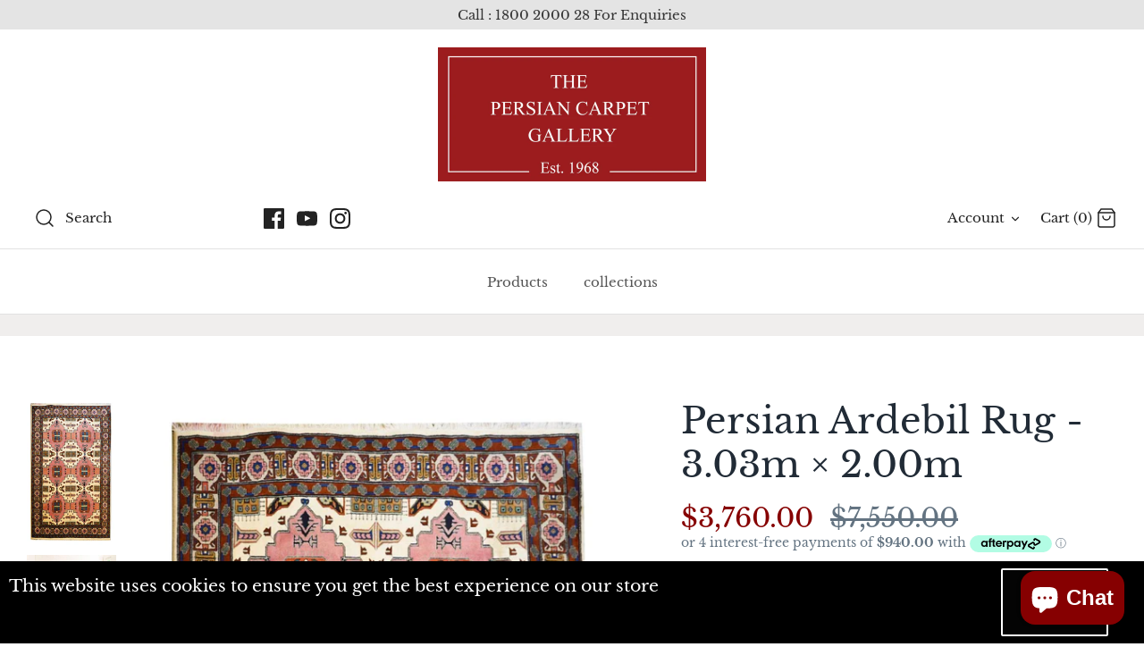

--- FILE ---
content_type: text/html; charset=utf-8
request_url: https://pcgaustralia.com/products/persian-ardebil-3-03-2-00
body_size: 47157
content:
<!DOCTYPE html>
<html class="no-js" lang="en">
<head>
    <meta name="p:domain_verify" content="d6d1ddd1f40f813d6a8d9935515ff5a5"/>
	<!-- Added by AVADA SEO Suite -->
	

<meta name="twitter:image" content="http://pcgaustralia.com/cdn/shop/products/e8b212b0-f89f-4454-a9ff-c16a9a949b54.jpg?v=1724740422">
    
<script>
  const avadaLightJsExclude = ['cdn.nfcube.com', 'assets/ecom.js', 'variant-title-king', 'linked_options_variants', 'smile-loader.js', 'smart-product-filter-search', 'rivo-loyalty-referrals', 'avada-cookie-consent', 'consentmo-gdpr', 'quinn'];
  const avadaLightJsInclude = ['https://www.googletagmanager.com/', 'https://connect.facebook.net/', 'https://business-api.tiktok.com/', 'https://static.klaviyo.com/'];
  window.AVADA_SPEED_BLACKLIST = avadaLightJsInclude.map(item => new RegExp(item, 'i'));
  window.AVADA_SPEED_WHITELIST = avadaLightJsExclude.map(item => new RegExp(item, 'i'));
</script>

<script>
  const isSpeedUpEnable = !1741336258294 || Date.now() < 1741336258294;
  if (isSpeedUpEnable) {
    const avadaSpeedUp=1;
    if(isSpeedUpEnable) {
  function _0x55aa(_0x575858,_0x2fd0be){const _0x30a92f=_0x1cb5();return _0x55aa=function(_0x4e8b41,_0xcd1690){_0x4e8b41=_0x4e8b41-(0xb5e+0xd*0x147+-0x1b1a);let _0x1c09f7=_0x30a92f[_0x4e8b41];return _0x1c09f7;},_0x55aa(_0x575858,_0x2fd0be);}(function(_0x4ad4dc,_0x42545f){const _0x5c7741=_0x55aa,_0x323f4d=_0x4ad4dc();while(!![]){try{const _0x588ea5=parseInt(_0x5c7741(0x10c))/(0xb6f+-0x1853+0xce5)*(-parseInt(_0x5c7741(0x157))/(-0x2363*0x1+0x1dd4+0x591*0x1))+-parseInt(_0x5c7741(0x171))/(0x269b+-0xeb+-0xf*0x283)*(parseInt(_0x5c7741(0x116))/(0x2e1+0x1*0x17b3+-0x110*0x19))+-parseInt(_0x5c7741(0x147))/(-0x1489+-0x312*0x6+0x26fa*0x1)+-parseInt(_0x5c7741(0xfa))/(-0x744+0x1*0xb5d+-0x413)*(-parseInt(_0x5c7741(0x102))/(-0x1e87+0x9e*-0x16+0x2c22))+parseInt(_0x5c7741(0x136))/(0x1e2d+0x1498+-0x1a3*0x1f)+parseInt(_0x5c7741(0x16e))/(0x460+0x1d96+0x3*-0xb4f)*(-parseInt(_0x5c7741(0xe3))/(-0x9ca+-0x1*-0x93f+0x1*0x95))+parseInt(_0x5c7741(0xf8))/(-0x1f73*0x1+0x6*-0x510+0x3dde);if(_0x588ea5===_0x42545f)break;else _0x323f4d['push'](_0x323f4d['shift']());}catch(_0x5d6d7e){_0x323f4d['push'](_0x323f4d['shift']());}}}(_0x1cb5,-0x193549+0x5dc3*-0x31+-0x2f963*-0x13),(function(){const _0x5cb2b4=_0x55aa,_0x23f9e9={'yXGBq':function(_0x237aef,_0x385938){return _0x237aef!==_0x385938;},'XduVF':function(_0x21018d,_0x56ff60){return _0x21018d===_0x56ff60;},'RChnz':_0x5cb2b4(0xf4)+_0x5cb2b4(0xe9)+_0x5cb2b4(0x14a),'TAsuR':function(_0xe21eca,_0x33e114){return _0xe21eca%_0x33e114;},'EvLYw':function(_0x1326ad,_0x261d04){return _0x1326ad!==_0x261d04;},'nnhAQ':_0x5cb2b4(0x107),'swpMF':_0x5cb2b4(0x16d),'plMMu':_0x5cb2b4(0xe8)+_0x5cb2b4(0x135),'PqBPA':function(_0x2ba85c,_0x35b541){return _0x2ba85c<_0x35b541;},'NKPCA':_0x5cb2b4(0xfc),'TINqh':function(_0x4116e3,_0x3ffd02,_0x2c8722){return _0x4116e3(_0x3ffd02,_0x2c8722);},'BAueN':_0x5cb2b4(0x120),'NgloT':_0x5cb2b4(0x14c),'ThSSU':function(_0xeb212a,_0x4341c1){return _0xeb212a+_0x4341c1;},'lDDHN':function(_0x4a1a48,_0x45ebfb){return _0x4a1a48 instanceof _0x45ebfb;},'toAYB':function(_0xcf0fa9,_0xf5fa6a){return _0xcf0fa9 instanceof _0xf5fa6a;},'VMiyW':function(_0x5300e4,_0x44e0f4){return _0x5300e4(_0x44e0f4);},'iyhbw':_0x5cb2b4(0x119),'zuWfR':function(_0x19c3e4,_0x4ee6e8){return _0x19c3e4<_0x4ee6e8;},'vEmrv':function(_0xd798cf,_0x5ea2dd){return _0xd798cf!==_0x5ea2dd;},'yxERj':function(_0x24b03b,_0x5aa292){return _0x24b03b||_0x5aa292;},'MZpwM':_0x5cb2b4(0x110)+_0x5cb2b4(0x109)+'pt','IeUHK':function(_0x5a4c7e,_0x2edf70){return _0x5a4c7e-_0x2edf70;},'Idvge':function(_0x3b526e,_0x36b469){return _0x3b526e<_0x36b469;},'qRwfm':_0x5cb2b4(0x16b)+_0x5cb2b4(0xf1),'CvXDN':function(_0x4b4208,_0x1db216){return _0x4b4208<_0x1db216;},'acPIM':function(_0x7d44b7,_0x3020d2){return _0x7d44b7(_0x3020d2);},'MyLMO':function(_0x22d4b2,_0xe7a6a0){return _0x22d4b2<_0xe7a6a0;},'boDyh':function(_0x176992,_0x346381,_0xab7fc){return _0x176992(_0x346381,_0xab7fc);},'ZANXD':_0x5cb2b4(0x10f)+_0x5cb2b4(0x12a)+_0x5cb2b4(0x142),'CXwRZ':_0x5cb2b4(0x123)+_0x5cb2b4(0x15f),'AuMHM':_0x5cb2b4(0x161),'KUuFZ':_0x5cb2b4(0xe6),'MSwtw':_0x5cb2b4(0x13a),'ERvPB':_0x5cb2b4(0x134),'ycTDj':_0x5cb2b4(0x15b),'Tvhir':_0x5cb2b4(0x154)},_0x469be1=_0x23f9e9[_0x5cb2b4(0x153)],_0x36fe07={'blacklist':window[_0x5cb2b4(0x11f)+_0x5cb2b4(0x115)+'T'],'whitelist':window[_0x5cb2b4(0x11f)+_0x5cb2b4(0x13e)+'T']},_0x26516a={'blacklisted':[]},_0x34e4a6=(_0x2be2f5,_0x25b3b2)=>{const _0x80dd2=_0x5cb2b4;if(_0x2be2f5&&(!_0x25b3b2||_0x23f9e9[_0x80dd2(0x13b)](_0x25b3b2,_0x469be1))&&(!_0x36fe07[_0x80dd2(0x170)]||_0x36fe07[_0x80dd2(0x170)][_0x80dd2(0x151)](_0xa5c7cf=>_0xa5c7cf[_0x80dd2(0x12b)](_0x2be2f5)))&&(!_0x36fe07[_0x80dd2(0x165)]||_0x36fe07[_0x80dd2(0x165)][_0x80dd2(0x156)](_0x4e2570=>!_0x4e2570[_0x80dd2(0x12b)](_0x2be2f5)))&&_0x23f9e9[_0x80dd2(0xf7)](avadaSpeedUp,0x5*0x256+-0x1*0x66c+-0x542+0.5)&&_0x2be2f5[_0x80dd2(0x137)](_0x23f9e9[_0x80dd2(0xe7)])){const _0x413c89=_0x2be2f5[_0x80dd2(0x16c)];return _0x23f9e9[_0x80dd2(0xf7)](_0x23f9e9[_0x80dd2(0x11e)](_0x413c89,-0x1deb*-0x1+0xf13+-0x2cfc),0x1176+-0x78b*0x5+0x1441);}return _0x2be2f5&&(!_0x25b3b2||_0x23f9e9[_0x80dd2(0xed)](_0x25b3b2,_0x469be1))&&(!_0x36fe07[_0x80dd2(0x170)]||_0x36fe07[_0x80dd2(0x170)][_0x80dd2(0x151)](_0x3d689d=>_0x3d689d[_0x80dd2(0x12b)](_0x2be2f5)))&&(!_0x36fe07[_0x80dd2(0x165)]||_0x36fe07[_0x80dd2(0x165)][_0x80dd2(0x156)](_0x26a7b3=>!_0x26a7b3[_0x80dd2(0x12b)](_0x2be2f5)));},_0x11462f=function(_0x42927f){const _0x346823=_0x5cb2b4,_0x5426ae=_0x42927f[_0x346823(0x159)+'te'](_0x23f9e9[_0x346823(0x14e)]);return _0x36fe07[_0x346823(0x170)]&&_0x36fe07[_0x346823(0x170)][_0x346823(0x156)](_0x107b0d=>!_0x107b0d[_0x346823(0x12b)](_0x5426ae))||_0x36fe07[_0x346823(0x165)]&&_0x36fe07[_0x346823(0x165)][_0x346823(0x151)](_0x1e7160=>_0x1e7160[_0x346823(0x12b)](_0x5426ae));},_0x39299f=new MutationObserver(_0x45c995=>{const _0x21802a=_0x5cb2b4,_0x3bc801={'mafxh':function(_0x6f9c57,_0x229989){const _0x9d39b1=_0x55aa;return _0x23f9e9[_0x9d39b1(0xf7)](_0x6f9c57,_0x229989);},'SrchE':_0x23f9e9[_0x21802a(0xe2)],'pvjbV':_0x23f9e9[_0x21802a(0xf6)]};for(let _0x333494=-0x7d7+-0x893+0x106a;_0x23f9e9[_0x21802a(0x158)](_0x333494,_0x45c995[_0x21802a(0x16c)]);_0x333494++){const {addedNodes:_0x1b685b}=_0x45c995[_0x333494];for(let _0x2f087=0x1f03+0x84b+0x1*-0x274e;_0x23f9e9[_0x21802a(0x158)](_0x2f087,_0x1b685b[_0x21802a(0x16c)]);_0x2f087++){const _0x4e5bac=_0x1b685b[_0x2f087];if(_0x23f9e9[_0x21802a(0xf7)](_0x4e5bac[_0x21802a(0x121)],-0x1f3a+-0x1*0x1b93+-0x3*-0x139a)&&_0x23f9e9[_0x21802a(0xf7)](_0x4e5bac[_0x21802a(0x152)],_0x23f9e9[_0x21802a(0xe0)])){const _0x5d9a67=_0x4e5bac[_0x21802a(0x107)],_0x3fb522=_0x4e5bac[_0x21802a(0x16d)];if(_0x23f9e9[_0x21802a(0x103)](_0x34e4a6,_0x5d9a67,_0x3fb522)){_0x26516a[_0x21802a(0x160)+'d'][_0x21802a(0x128)]([_0x4e5bac,_0x4e5bac[_0x21802a(0x16d)]]),_0x4e5bac[_0x21802a(0x16d)]=_0x469be1;const _0x1e52da=function(_0x2c95ff){const _0x359b13=_0x21802a;if(_0x3bc801[_0x359b13(0x118)](_0x4e5bac[_0x359b13(0x159)+'te'](_0x3bc801[_0x359b13(0x166)]),_0x469be1))_0x2c95ff[_0x359b13(0x112)+_0x359b13(0x150)]();_0x4e5bac[_0x359b13(0xec)+_0x359b13(0x130)](_0x3bc801[_0x359b13(0xe4)],_0x1e52da);};_0x4e5bac[_0x21802a(0x12d)+_0x21802a(0x163)](_0x23f9e9[_0x21802a(0xf6)],_0x1e52da),_0x4e5bac[_0x21802a(0x12c)+_0x21802a(0x131)]&&_0x4e5bac[_0x21802a(0x12c)+_0x21802a(0x131)][_0x21802a(0x11a)+'d'](_0x4e5bac);}}}}});_0x39299f[_0x5cb2b4(0x105)](document[_0x5cb2b4(0x10b)+_0x5cb2b4(0x16a)],{'childList':!![],'subtree':!![]});const _0x2910a9=/[|\\{}()\[\]^$+*?.]/g,_0xa9f173=function(..._0x1baa33){const _0x3053cc=_0x5cb2b4,_0x2e6f61={'mMWha':function(_0x158c76,_0x5c404b){const _0x25a05c=_0x55aa;return _0x23f9e9[_0x25a05c(0xf7)](_0x158c76,_0x5c404b);},'BXirI':_0x23f9e9[_0x3053cc(0x141)],'COGok':function(_0x421bf7,_0x55453a){const _0x4fd417=_0x3053cc;return _0x23f9e9[_0x4fd417(0x167)](_0x421bf7,_0x55453a);},'XLSAp':function(_0x193984,_0x35c446){const _0x5bbecf=_0x3053cc;return _0x23f9e9[_0x5bbecf(0xed)](_0x193984,_0x35c446);},'EygRw':function(_0xfbb69c,_0x21b15d){const _0xe5c840=_0x3053cc;return _0x23f9e9[_0xe5c840(0x104)](_0xfbb69c,_0x21b15d);},'xZuNx':_0x23f9e9[_0x3053cc(0x139)],'SBUaW':function(_0x5739bf,_0x2c2fab){const _0x42cbb1=_0x3053cc;return _0x23f9e9[_0x42cbb1(0x172)](_0x5739bf,_0x2c2fab);},'EAoTR':function(_0x123b29,_0x5b29bf){const _0x2828d2=_0x3053cc;return _0x23f9e9[_0x2828d2(0x11d)](_0x123b29,_0x5b29bf);},'cdYdq':_0x23f9e9[_0x3053cc(0x14e)],'WzJcf':_0x23f9e9[_0x3053cc(0xe2)],'nytPK':function(_0x53f733,_0x4ad021){const _0x4f0333=_0x3053cc;return _0x23f9e9[_0x4f0333(0x148)](_0x53f733,_0x4ad021);},'oUrHG':_0x23f9e9[_0x3053cc(0x14d)],'dnxjX':function(_0xed6b5f,_0x573f55){const _0x57aa03=_0x3053cc;return _0x23f9e9[_0x57aa03(0x15a)](_0xed6b5f,_0x573f55);}};_0x23f9e9[_0x3053cc(0x15d)](_0x1baa33[_0x3053cc(0x16c)],-0x1a3*-0x9+-0xf9*0xb+-0x407*0x1)?(_0x36fe07[_0x3053cc(0x170)]=[],_0x36fe07[_0x3053cc(0x165)]=[]):(_0x36fe07[_0x3053cc(0x170)]&&(_0x36fe07[_0x3053cc(0x170)]=_0x36fe07[_0x3053cc(0x170)][_0x3053cc(0x106)](_0xa8e001=>_0x1baa33[_0x3053cc(0x156)](_0x4a8a28=>{const _0x2e425b=_0x3053cc;if(_0x2e6f61[_0x2e425b(0x111)](typeof _0x4a8a28,_0x2e6f61[_0x2e425b(0x155)]))return!_0xa8e001[_0x2e425b(0x12b)](_0x4a8a28);else{if(_0x2e6f61[_0x2e425b(0xeb)](_0x4a8a28,RegExp))return _0x2e6f61[_0x2e425b(0x145)](_0xa8e001[_0x2e425b(0xdf)](),_0x4a8a28[_0x2e425b(0xdf)]());}}))),_0x36fe07[_0x3053cc(0x165)]&&(_0x36fe07[_0x3053cc(0x165)]=[..._0x36fe07[_0x3053cc(0x165)],..._0x1baa33[_0x3053cc(0xff)](_0x4e4c02=>{const _0x7c755c=_0x3053cc;if(_0x23f9e9[_0x7c755c(0xf7)](typeof _0x4e4c02,_0x23f9e9[_0x7c755c(0x141)])){const _0x932437=_0x4e4c02[_0x7c755c(0xea)](_0x2910a9,_0x23f9e9[_0x7c755c(0x16f)]),_0x34e686=_0x23f9e9[_0x7c755c(0xf0)](_0x23f9e9[_0x7c755c(0xf0)]('.*',_0x932437),'.*');if(_0x36fe07[_0x7c755c(0x165)][_0x7c755c(0x156)](_0x21ef9a=>_0x21ef9a[_0x7c755c(0xdf)]()!==_0x34e686[_0x7c755c(0xdf)]()))return new RegExp(_0x34e686);}else{if(_0x23f9e9[_0x7c755c(0x117)](_0x4e4c02,RegExp)){if(_0x36fe07[_0x7c755c(0x165)][_0x7c755c(0x156)](_0x5a3f09=>_0x5a3f09[_0x7c755c(0xdf)]()!==_0x4e4c02[_0x7c755c(0xdf)]()))return _0x4e4c02;}}return null;})[_0x3053cc(0x106)](Boolean)]));const _0x3eeb55=document[_0x3053cc(0x11b)+_0x3053cc(0x10e)](_0x23f9e9[_0x3053cc(0xf0)](_0x23f9e9[_0x3053cc(0xf0)](_0x23f9e9[_0x3053cc(0x122)],_0x469be1),'"]'));for(let _0xf831f7=-0x21aa+-0x1793+0x393d*0x1;_0x23f9e9[_0x3053cc(0x14b)](_0xf831f7,_0x3eeb55[_0x3053cc(0x16c)]);_0xf831f7++){const _0x5868cb=_0x3eeb55[_0xf831f7];_0x23f9e9[_0x3053cc(0x132)](_0x11462f,_0x5868cb)&&(_0x26516a[_0x3053cc(0x160)+'d'][_0x3053cc(0x128)]([_0x5868cb,_0x23f9e9[_0x3053cc(0x14d)]]),_0x5868cb[_0x3053cc(0x12c)+_0x3053cc(0x131)][_0x3053cc(0x11a)+'d'](_0x5868cb));}let _0xdf8cd0=-0x17da+0x2461+-0xc87*0x1;[..._0x26516a[_0x3053cc(0x160)+'d']][_0x3053cc(0x10d)](([_0x226aeb,_0x33eaa7],_0xe33bca)=>{const _0x2aa7bf=_0x3053cc;if(_0x2e6f61[_0x2aa7bf(0x143)](_0x11462f,_0x226aeb)){const _0x41da0d=document[_0x2aa7bf(0x11c)+_0x2aa7bf(0x131)](_0x2e6f61[_0x2aa7bf(0x127)]);for(let _0x6784c7=0xd7b+-0xaa5+-0x2d6;_0x2e6f61[_0x2aa7bf(0x164)](_0x6784c7,_0x226aeb[_0x2aa7bf(0xe5)][_0x2aa7bf(0x16c)]);_0x6784c7++){const _0x4ca758=_0x226aeb[_0x2aa7bf(0xe5)][_0x6784c7];_0x2e6f61[_0x2aa7bf(0x12f)](_0x4ca758[_0x2aa7bf(0x133)],_0x2e6f61[_0x2aa7bf(0x13f)])&&_0x2e6f61[_0x2aa7bf(0x145)](_0x4ca758[_0x2aa7bf(0x133)],_0x2e6f61[_0x2aa7bf(0x100)])&&_0x41da0d[_0x2aa7bf(0xe1)+'te'](_0x4ca758[_0x2aa7bf(0x133)],_0x226aeb[_0x2aa7bf(0xe5)][_0x6784c7][_0x2aa7bf(0x12e)]);}_0x41da0d[_0x2aa7bf(0xe1)+'te'](_0x2e6f61[_0x2aa7bf(0x13f)],_0x226aeb[_0x2aa7bf(0x107)]),_0x41da0d[_0x2aa7bf(0xe1)+'te'](_0x2e6f61[_0x2aa7bf(0x100)],_0x2e6f61[_0x2aa7bf(0x101)](_0x33eaa7,_0x2e6f61[_0x2aa7bf(0x126)])),document[_0x2aa7bf(0x113)][_0x2aa7bf(0x146)+'d'](_0x41da0d),_0x26516a[_0x2aa7bf(0x160)+'d'][_0x2aa7bf(0x162)](_0x2e6f61[_0x2aa7bf(0x13d)](_0xe33bca,_0xdf8cd0),-0x105d*0x2+0x1*-0xeaa+0x2f65),_0xdf8cd0++;}}),_0x36fe07[_0x3053cc(0x170)]&&_0x23f9e9[_0x3053cc(0xf3)](_0x36fe07[_0x3053cc(0x170)][_0x3053cc(0x16c)],0x10f2+-0x1a42+0x951)&&_0x39299f[_0x3053cc(0x15c)]();},_0x4c2397=document[_0x5cb2b4(0x11c)+_0x5cb2b4(0x131)],_0x573f89={'src':Object[_0x5cb2b4(0x14f)+_0x5cb2b4(0xfd)+_0x5cb2b4(0x144)](HTMLScriptElement[_0x5cb2b4(0xf9)],_0x23f9e9[_0x5cb2b4(0x14e)]),'type':Object[_0x5cb2b4(0x14f)+_0x5cb2b4(0xfd)+_0x5cb2b4(0x144)](HTMLScriptElement[_0x5cb2b4(0xf9)],_0x23f9e9[_0x5cb2b4(0xe2)])};document[_0x5cb2b4(0x11c)+_0x5cb2b4(0x131)]=function(..._0x4db605){const _0x1480b5=_0x5cb2b4,_0x3a6982={'KNNxG':function(_0x32fa39,_0x2a57e4,_0x3cc08f){const _0x5ead12=_0x55aa;return _0x23f9e9[_0x5ead12(0x169)](_0x32fa39,_0x2a57e4,_0x3cc08f);}};if(_0x23f9e9[_0x1480b5(0x13b)](_0x4db605[-0x4*-0x376+0x4*0x2f+-0xe94][_0x1480b5(0x140)+'e'](),_0x23f9e9[_0x1480b5(0x139)]))return _0x4c2397[_0x1480b5(0x114)](document)(..._0x4db605);const _0x2f091d=_0x4c2397[_0x1480b5(0x114)](document)(..._0x4db605);try{Object[_0x1480b5(0xf2)+_0x1480b5(0x149)](_0x2f091d,{'src':{..._0x573f89[_0x1480b5(0x107)],'set'(_0x3ae2bc){const _0x5d6fdc=_0x1480b5;_0x3a6982[_0x5d6fdc(0x129)](_0x34e4a6,_0x3ae2bc,_0x2f091d[_0x5d6fdc(0x16d)])&&_0x573f89[_0x5d6fdc(0x16d)][_0x5d6fdc(0x10a)][_0x5d6fdc(0x125)](this,_0x469be1),_0x573f89[_0x5d6fdc(0x107)][_0x5d6fdc(0x10a)][_0x5d6fdc(0x125)](this,_0x3ae2bc);}},'type':{..._0x573f89[_0x1480b5(0x16d)],'get'(){const _0x436e9e=_0x1480b5,_0x4b63b9=_0x573f89[_0x436e9e(0x16d)][_0x436e9e(0xfb)][_0x436e9e(0x125)](this);if(_0x23f9e9[_0x436e9e(0xf7)](_0x4b63b9,_0x469be1)||_0x23f9e9[_0x436e9e(0x103)](_0x34e4a6,this[_0x436e9e(0x107)],_0x4b63b9))return null;return _0x4b63b9;},'set'(_0x174ea3){const _0x1dff57=_0x1480b5,_0xa2fd13=_0x23f9e9[_0x1dff57(0x103)](_0x34e4a6,_0x2f091d[_0x1dff57(0x107)],_0x2f091d[_0x1dff57(0x16d)])?_0x469be1:_0x174ea3;_0x573f89[_0x1dff57(0x16d)][_0x1dff57(0x10a)][_0x1dff57(0x125)](this,_0xa2fd13);}}}),_0x2f091d[_0x1480b5(0xe1)+'te']=function(_0x5b0870,_0x8c60d5){const _0xab22d4=_0x1480b5;if(_0x23f9e9[_0xab22d4(0xf7)](_0x5b0870,_0x23f9e9[_0xab22d4(0xe2)])||_0x23f9e9[_0xab22d4(0xf7)](_0x5b0870,_0x23f9e9[_0xab22d4(0x14e)]))_0x2f091d[_0x5b0870]=_0x8c60d5;else HTMLScriptElement[_0xab22d4(0xf9)][_0xab22d4(0xe1)+'te'][_0xab22d4(0x125)](_0x2f091d,_0x5b0870,_0x8c60d5);};}catch(_0x5a9461){console[_0x1480b5(0x168)](_0x23f9e9[_0x1480b5(0xef)],_0x5a9461);}return _0x2f091d;};const _0x5883c5=[_0x23f9e9[_0x5cb2b4(0xfe)],_0x23f9e9[_0x5cb2b4(0x13c)],_0x23f9e9[_0x5cb2b4(0xf5)],_0x23f9e9[_0x5cb2b4(0x15e)],_0x23f9e9[_0x5cb2b4(0x138)],_0x23f9e9[_0x5cb2b4(0x124)]],_0x4ab8d2=_0x5883c5[_0x5cb2b4(0xff)](_0x439d08=>{return{'type':_0x439d08,'listener':()=>_0xa9f173(),'options':{'passive':!![]}};});_0x4ab8d2[_0x5cb2b4(0x10d)](_0x4d3535=>{const _0x3882ab=_0x5cb2b4;document[_0x3882ab(0x12d)+_0x3882ab(0x163)](_0x4d3535[_0x3882ab(0x16d)],_0x4d3535[_0x3882ab(0xee)],_0x4d3535[_0x3882ab(0x108)]);});}()));function _0x1cb5(){const _0x15f8e0=['ault','some','tagName','CXwRZ','wheel','BXirI','every','6lYvYYX','PqBPA','getAttribu','IeUHK','touchstart','disconnect','Idvge','ERvPB','/blocked','blackliste','keydown','splice','stener','SBUaW','whitelist','SrchE','toAYB','warn','boDyh','ement','script[typ','length','type','346347wGqEBH','NgloT','blacklist','33OVoYHk','zuWfR','toString','NKPCA','setAttribu','swpMF','230EEqEiq','pvjbV','attributes','mousemove','RChnz','beforescri','y.com/exte','replace','COGok','removeEven','EvLYw','listener','ZANXD','ThSSU','e="','defineProp','MyLMO','cdn.shopif','MSwtw','plMMu','XduVF','22621984JRJQxz','prototype','8818116NVbcZr','get','SCRIPT','ertyDescri','AuMHM','map','WzJcf','nytPK','7kiZatp','TINqh','VMiyW','observe','filter','src','options','n/javascri','set','documentEl','478083wuqgQV','forEach','torAll','Avada cann','applicatio','mMWha','preventDef','head','bind','D_BLACKLIS','75496skzGVx','lDDHN','mafxh','script','removeChil','querySelec','createElem','vEmrv','TAsuR','AVADA_SPEE','string','nodeType','qRwfm','javascript','Tvhir','call','oUrHG','xZuNx','push','KNNxG','ot lazy lo','test','parentElem','addEventLi','value','EAoTR','tListener','ent','acPIM','name','touchmove','ptexecute','6968312SmqlIb','includes','ycTDj','iyhbw','touchend','yXGBq','KUuFZ','dnxjX','D_WHITELIS','cdYdq','toLowerCas','BAueN','ad script','EygRw','ptor','XLSAp','appendChil','4975500NoPAFA','yxERj','erties','nsions','CvXDN','\$&','MZpwM','nnhAQ','getOwnProp'];_0x1cb5=function(){return _0x15f8e0;};return _0x1cb5();}
}
    class LightJsLoader{constructor(e){this.jQs=[],this.listener=this.handleListener.bind(this,e),this.scripts=["default","defer","async"].reduce(((e,t)=>({...e,[t]:[]})),{});const t=this;e.forEach((e=>window.addEventListener(e,t.listener,{passive:!0})))}handleListener(e){const t=this;return e.forEach((e=>window.removeEventListener(e,t.listener))),"complete"===document.readyState?this.handleDOM():document.addEventListener("readystatechange",(e=>{if("complete"===e.target.readyState)return setTimeout(t.handleDOM.bind(t),1)}))}async handleDOM(){this.suspendEvent(),this.suspendJQuery(),this.findScripts(),this.preloadScripts();for(const e of Object.keys(this.scripts))await this.replaceScripts(this.scripts[e]);for(const e of["DOMContentLoaded","readystatechange"])await this.requestRepaint(),document.dispatchEvent(new Event("lightJS-"+e));document.lightJSonreadystatechange&&document.lightJSonreadystatechange();for(const e of["DOMContentLoaded","load"])await this.requestRepaint(),window.dispatchEvent(new Event("lightJS-"+e));await this.requestRepaint(),window.lightJSonload&&window.lightJSonload(),await this.requestRepaint(),this.jQs.forEach((e=>e(window).trigger("lightJS-jquery-load"))),window.dispatchEvent(new Event("lightJS-pageshow")),await this.requestRepaint(),window.lightJSonpageshow&&window.lightJSonpageshow()}async requestRepaint(){return new Promise((e=>requestAnimationFrame(e)))}findScripts(){document.querySelectorAll("script[type=lightJs]").forEach((e=>{e.hasAttribute("src")?e.hasAttribute("async")&&e.async?this.scripts.async.push(e):e.hasAttribute("defer")&&e.defer?this.scripts.defer.push(e):this.scripts.default.push(e):this.scripts.default.push(e)}))}preloadScripts(){const e=this,t=Object.keys(this.scripts).reduce(((t,n)=>[...t,...e.scripts[n]]),[]),n=document.createDocumentFragment();t.forEach((e=>{const t=e.getAttribute("src");if(!t)return;const s=document.createElement("link");s.href=t,s.rel="preload",s.as="script",n.appendChild(s)})),document.head.appendChild(n)}async replaceScripts(e){let t;for(;t=e.shift();)await this.requestRepaint(),new Promise((e=>{const n=document.createElement("script");[...t.attributes].forEach((e=>{"type"!==e.nodeName&&n.setAttribute(e.nodeName,e.nodeValue)})),t.hasAttribute("src")?(n.addEventListener("load",e),n.addEventListener("error",e)):(n.text=t.text,e()),t.parentNode.replaceChild(n,t)}))}suspendEvent(){const e={};[{obj:document,name:"DOMContentLoaded"},{obj:window,name:"DOMContentLoaded"},{obj:window,name:"load"},{obj:window,name:"pageshow"},{obj:document,name:"readystatechange"}].map((t=>function(t,n){function s(n){return e[t].list.indexOf(n)>=0?"lightJS-"+n:n}e[t]||(e[t]={list:[n],add:t.addEventListener,remove:t.removeEventListener},t.addEventListener=(...n)=>{n[0]=s(n[0]),e[t].add.apply(t,n)},t.removeEventListener=(...n)=>{n[0]=s(n[0]),e[t].remove.apply(t,n)})}(t.obj,t.name))),[{obj:document,name:"onreadystatechange"},{obj:window,name:"onpageshow"}].map((e=>function(e,t){let n=e[t];Object.defineProperty(e,t,{get:()=>n||function(){},set:s=>{e["lightJS"+t]=n=s}})}(e.obj,e.name)))}suspendJQuery(){const e=this;let t=window.jQuery;Object.defineProperty(window,"jQuery",{get:()=>t,set(n){if(!n||!n.fn||!e.jQs.includes(n))return void(t=n);n.fn.ready=n.fn.init.prototype.ready=e=>{e.bind(document)(n)};const s=n.fn.on;n.fn.on=n.fn.init.prototype.on=function(...e){if(window!==this[0])return s.apply(this,e),this;const t=e=>e.split(" ").map((e=>"load"===e||0===e.indexOf("load.")?"lightJS-jquery-load":e)).join(" ");return"string"==typeof e[0]||e[0]instanceof String?(e[0]=t(e[0]),s.apply(this,e),this):("object"==typeof e[0]&&Object.keys(e[0]).forEach((n=>{delete Object.assign(e[0],{[t(n)]:e[0][n]})[n]})),s.apply(this,e),this)},e.jQs.push(n),t=n}})}}
new LightJsLoader(["keydown","mousemove","touchend","touchmove","touchstart","wheel"]);
  }
</script>

	<!-- /Added by AVADA SEO Suite -->


<!--Content in content_for_header -->
<!--LayoutHub-Embed--><link rel="stylesheet" href="https://fonts.googleapis.com/css?family=IBM+Plex+Sans:100,200,300,400,500,600,700,800,900" /><link rel="stylesheet" type="text/css" href="[data-uri]" media="all">
<!--LH--><!--/LayoutHub-Embed--><!-- Symmetry 4.11.1 -->
  <meta name="google-site-verification" content="Z3LrjX0sB_hw4UrhTDUPyoJXMdIMEX-dUAdRsXxrQ4o" />
  <meta charset="UTF-8">
  <meta http-equiv="X-UA-Compatible" content="IE=edge">
  <meta name="viewport" content="width=device-width,initial-scale=1.0" />
  <meta name="theme-color" content="#212b36">

<!-- Google tag (gtag.js) -->
<script async src="https://www.googletagmanager.com/gtag/js?id=G-3G5847PM5B"></script>
<script>
  window.dataLayer = window.dataLayer || [];
  function gtag(){dataLayer.push(arguments);}
  gtag('js', new Date());

  gtag('config', 'G-3G5847PM5B');
</script>
  
<!-- Google Tag Manager -->
<script>(function(w,d,s,l,i){w[l]=w[l]||[];w[l].push({'gtm.start':
new Date().getTime(),event:'gtm.js'});var f=d.getElementsByTagName(s)[0],
j=d.createElement(s),dl=l!='dataLayer'?'&l='+l:'';j.async=true;j.src=
'https://www.googletagmanager.com/gtm.js?id='+i+dl;f.parentNode.insertBefore(j,f);
})(window,document,'script','dataLayer','GTM-NQQ3QZQ4');</script>
<!-- End Google Tag Manager -->
  
  <!-- Global site tag (gtag.js) - Google Ads: 1037156421 -->
<script async src="https://www.googletagmanager.com/gtag/js?id=AW-1037156421"></script>
<script>
  window.dataLayer = window.dataLayer || [];
  function gtag(){dataLayer.push(arguments);}
  gtag('js', new Date());

  gtag('config', 'AW-1037156421');
</script>
  
  <!-- Event snippet for Begin checkout conversion page -->
<script>
  gtag('event', 'conversion', {
      'send_to': 'AW-1037156421/kNHOCOrIrOsBEMWAx-4D',
      'value': 1.0,
      'currency': 'AUD'
  });
</script>

  
  <link rel="shortcut icon" href="//pcgaustralia.com/cdn/shop/files/PCG_Logo_red_fill.png?v=1615322699" type="image/png" />
  



<!--------Dynamic Meta Tags---------------------------><title>Buy  Persian Ardebil Rug - 3.03m × 2.00m Online | Persian Carpet Gallery</title>

<meta name="description" content="Check out Persian Ardebil Rug - 3.03m × 2.00m and many other exquisite rugs online. Place your order now at Persian Carpet Gallery!">

 
 
  <!-------Dynamice Meta tags ENd---------------->



  
  <!-------Dynamice Meta tags ENd---------------->
<!-----this need to be comeent----->

  <!-----this need to be comeent----->




    
  <link rel="canonical" href="https://pcgaustralia.com/products/persian-ardebil-3-03-2-00" />






  

  


<meta property="og:site_name" content="Persian Carpet Gallery ">
<meta property="og:url" content="https://pcgaustralia.com/products/persian-ardebil-3-03-2-00">
<meta property="og:title" content="Persian Ardebil Rug - 3.03m × 2.00m">
<meta property="og:type" content="product">
<meta property="og:description" content="Persian Ardebil Stock No. ME-154-000190 Size(m): 3.03×2.00">

  <meta property="og:price:amount" content="3,760.00">
  <meta property="og:price:currency" content="AUD">

<meta property="og:image" content="http://pcgaustralia.com/cdn/shop/products/e8b212b0-f89f-4454-a9ff-c16a9a949b54_1200x1200.jpg?v=1724740422">
      <meta property="og:image:width" content="1556">
      <meta property="og:image:height" content="2560">
    <meta property="og:image" content="http://pcgaustralia.com/cdn/shop/products/MBS05990flatUntitled-89_1200x1200.jpg?v=1724740425">
      <meta property="og:image:width" content="1000">
      <meta property="og:image:height" content="1000">
    <meta property="og:image" content="http://pcgaustralia.com/cdn/shop/products/MBS05989-scaled_1200x1200.jpg?v=1724740428">
      <meta property="og:image:width" content="2560">
      <meta property="og:image:height" content="1707">
    
<meta property="og:image:secure_url" content="https://pcgaustralia.com/cdn/shop/products/e8b212b0-f89f-4454-a9ff-c16a9a949b54_1200x1200.jpg?v=1724740422"><meta property="og:image:secure_url" content="https://pcgaustralia.com/cdn/shop/products/MBS05990flatUntitled-89_1200x1200.jpg?v=1724740425"><meta property="og:image:secure_url" content="https://pcgaustralia.com/cdn/shop/products/MBS05989-scaled_1200x1200.jpg?v=1724740428">


<meta name="twitter:card" content="summary_large_image">
<meta name="twitter:title" content="Persian Ardebil Rug - 3.03m × 2.00m">
<meta name="twitter:description" content="Persian Ardebil Stock No. ME-154-000190 Size(m): 3.03×2.00">


  <link href="//pcgaustralia.com/cdn/shop/t/14/assets/styles.css?v=180780860913357887401762055768" rel="stylesheet" type="text/css" media="all" />

  <script>
    window.theme = window.theme || {};
    theme.money_format = "${{amount}}";
    theme.strings = {
      previous: "Previous",
      next: "Next",
      addressError: "Error looking up that address",
      addressNoResults: "No results for that address",
      addressQueryLimit: "You have exceeded the Google API usage limit. Consider upgrading to a \u003ca href=\"https:\/\/developers.google.com\/maps\/premium\/usage-limits\"\u003ePremium Plan\u003c\/a\u003e.",
      authError: "There was a problem authenticating your Google Maps API Key.",
      icon_labels_left: "Left",
      icon_labels_right: "Right",
      icon_labels_down: "Down",
      icon_labels_close: "Close",
      cart_terms_confirmation: "You must agree to the terms and conditions before continuing.",
      products_listing_from: "From",
      layout_live_search_see_all: "See all results",
      products_product_add_to_cart: "Add to Cart",
      products_variant_no_stock: "Sold",
      products_variant_non_existent: "Unavailable",
      onlyXLeft: "[[ quantity ]] in stock",
      products_product_unit_price_separator: " \/ ",
      general_navigation_menu_toggle_aria_label: "Toggle menu",
      products_added_notification_title: "Just added",
      products_added_notification_item: "Item",
      products_added_notification_unit_price: "Item price",
      products_added_notification_quantity: "Qty",
      products_added_notification_total_price: "Total price",
      products_added_notification_shipping_note: "Excl. shipping",
      products_added_notification_keep_shopping: "Keep Shopping",
      products_added_notification_cart: "Cart",
      products_product_adding_to_cart: "Adding",
      products_product_added_to_cart: "Added to cart",
      products_added_notification_subtotal: "Subtotal"
    };
    theme.routes = {
      search_url: '/search',
      cart_url: '/cart',
      cart_add_url: '/cart/add',
      cart_change_url: '/cart/change'
    };
    theme.settings = {
      cart_type: "drawer",
      prod_thumb_detail_show: false,
      show_size_chart: false
    };
    document.documentElement.className = document.documentElement.className.replace('no-js', '');
  </script>

  <script>window.performance && window.performance.mark && window.performance.mark('shopify.content_for_header.start');</script><meta name="google-site-verification" content="Z3LrjX0sB_hw4UrhTDUPyoJXMdIMEX-dUAdRsXxrQ4o">
<meta id="shopify-digital-wallet" name="shopify-digital-wallet" content="/46693023895/digital_wallets/dialog">
<link rel="alternate" type="application/json+oembed" href="https://pcgaustralia.com/products/persian-ardebil-3-03-2-00.oembed">
<script async="async" src="/checkouts/internal/preloads.js?locale=en-AU"></script>
<script id="shopify-features" type="application/json">{"accessToken":"9a9a5f9c98ac91ffd0a974cea92038ac","betas":["rich-media-storefront-analytics"],"domain":"pcgaustralia.com","predictiveSearch":true,"shopId":46693023895,"locale":"en"}</script>
<script>var Shopify = Shopify || {};
Shopify.shop = "persian-carpet-gallery.myshopify.com";
Shopify.locale = "en";
Shopify.currency = {"active":"AUD","rate":"1.0"};
Shopify.country = "AU";
Shopify.theme = {"name":"Copy of Symmetry","id":138787750039,"schema_name":"Symmetry","schema_version":"4.11.1","theme_store_id":568,"role":"main"};
Shopify.theme.handle = "null";
Shopify.theme.style = {"id":null,"handle":null};
Shopify.cdnHost = "pcgaustralia.com/cdn";
Shopify.routes = Shopify.routes || {};
Shopify.routes.root = "/";</script>
<script type="module">!function(o){(o.Shopify=o.Shopify||{}).modules=!0}(window);</script>
<script>!function(o){function n(){var o=[];function n(){o.push(Array.prototype.slice.apply(arguments))}return n.q=o,n}var t=o.Shopify=o.Shopify||{};t.loadFeatures=n(),t.autoloadFeatures=n()}(window);</script>
<script id="shop-js-analytics" type="application/json">{"pageType":"product"}</script>
<script defer="defer" async type="module" src="//pcgaustralia.com/cdn/shopifycloud/shop-js/modules/v2/client.init-shop-cart-sync_C5BV16lS.en.esm.js"></script>
<script defer="defer" async type="module" src="//pcgaustralia.com/cdn/shopifycloud/shop-js/modules/v2/chunk.common_CygWptCX.esm.js"></script>
<script type="module">
  await import("//pcgaustralia.com/cdn/shopifycloud/shop-js/modules/v2/client.init-shop-cart-sync_C5BV16lS.en.esm.js");
await import("//pcgaustralia.com/cdn/shopifycloud/shop-js/modules/v2/chunk.common_CygWptCX.esm.js");

  window.Shopify.SignInWithShop?.initShopCartSync?.({"fedCMEnabled":true,"windoidEnabled":true});

</script>
<script>(function() {
  var isLoaded = false;
  function asyncLoad() {
    if (isLoaded) return;
    isLoaded = true;
    var urls = ["https:\/\/cdn.shopify.com\/s\/files\/1\/0466\/9302\/3895\/t\/2\/assets\/globo.menu.init.js?v=1598534750\u0026shop=persian-carpet-gallery.myshopify.com","https:\/\/sdks.automizely.com\/conversions\/v1\/conversions.js?app_connection_id=692ff03379484b73bc7894a8b7d9ecb5\u0026mapped_org_id=aea920ed7d2d93d405c45613b81666b0_v1\u0026shop=persian-carpet-gallery.myshopify.com","https:\/\/l.getsitecontrol.com\/z4qxqg9w.js?shop=persian-carpet-gallery.myshopify.com","\/\/www.powr.io\/powr.js?powr-token=persian-carpet-gallery.myshopify.com\u0026external-type=shopify\u0026shop=persian-carpet-gallery.myshopify.com","https:\/\/app.layouthub.com\/shopify\/layouthub.js?shop=persian-carpet-gallery.myshopify.com","https:\/\/seo.apps.avada.io\/scripttag\/avada-seo-installed.js?shop=persian-carpet-gallery.myshopify.com","https:\/\/app.testimonialhub.com\/shopifyapp\/showsrstemplate.js?shop=persian-carpet-gallery.myshopify.com","https:\/\/api-pixels.easyadsapp.com\/storefront.js?eid=0.10154399765373512\u0026shop=persian-carpet-gallery.myshopify.com","https:\/\/tabs.stationmade.com\/registered-scripts\/tabs-by-station.js?shop=persian-carpet-gallery.myshopify.com","https:\/\/sp-auction.webkul.com\/js\/wk_shopify_auction.js?shop=persian-carpet-gallery.myshopify.com","https:\/\/sp-auction.webkul.com\/js\/wk_auction_category.js?shop=persian-carpet-gallery.myshopify.com","https:\/\/cdn1.avada.io\/flying-pages\/module.js?shop=persian-carpet-gallery.myshopify.com"];
    for (var i = 0; i < urls.length; i++) {
      var s = document.createElement('script');
      if ((!1741336258294 || Date.now() < 1741336258294) &&
      (!window.AVADA_SPEED_BLACKLIST || window.AVADA_SPEED_BLACKLIST.some(pattern => pattern.test(s))) &&
      (!window.AVADA_SPEED_WHITELIST || window.AVADA_SPEED_WHITELIST.every(pattern => !pattern.test(s)))) s.type = 'lightJs'; else s.type = 'text/javascript';
      s.async = true;
      s.src = urls[i];
      var x = document.getElementsByTagName('script')[0];
      x.parentNode.insertBefore(s, x);
    }
  };
  if(window.attachEvent) {
    window.attachEvent('onload', asyncLoad);
  } else {
    window.addEventListener('load', asyncLoad, false);
  }
})();</script>
<script id="__st">var __st={"a":46693023895,"offset":39600,"reqid":"e6ced040-e573-4df5-a002-3aa993fedf0f-1768644579","pageurl":"pcgaustralia.com\/products\/persian-ardebil-3-03-2-00","u":"960733615896","p":"product","rtyp":"product","rid":6479477932183};</script>
<script>window.ShopifyPaypalV4VisibilityTracking = true;</script>
<script id="captcha-bootstrap">!function(){'use strict';const t='contact',e='account',n='new_comment',o=[[t,t],['blogs',n],['comments',n],[t,'customer']],c=[[e,'customer_login'],[e,'guest_login'],[e,'recover_customer_password'],[e,'create_customer']],r=t=>t.map((([t,e])=>`form[action*='/${t}']:not([data-nocaptcha='true']) input[name='form_type'][value='${e}']`)).join(','),a=t=>()=>t?[...document.querySelectorAll(t)].map((t=>t.form)):[];function s(){const t=[...o],e=r(t);return a(e)}const i='password',u='form_key',d=['recaptcha-v3-token','g-recaptcha-response','h-captcha-response',i],f=()=>{try{return window.sessionStorage}catch{return}},m='__shopify_v',_=t=>t.elements[u];function p(t,e,n=!1){try{const o=window.sessionStorage,c=JSON.parse(o.getItem(e)),{data:r}=function(t){const{data:e,action:n}=t;return t[m]||n?{data:e,action:n}:{data:t,action:n}}(c);for(const[e,n]of Object.entries(r))t.elements[e]&&(t.elements[e].value=n);n&&o.removeItem(e)}catch(o){console.error('form repopulation failed',{error:o})}}const l='form_type',E='cptcha';function T(t){t.dataset[E]=!0}const w=window,h=w.document,L='Shopify',v='ce_forms',y='captcha';let A=!1;((t,e)=>{const n=(g='f06e6c50-85a8-45c8-87d0-21a2b65856fe',I='https://cdn.shopify.com/shopifycloud/storefront-forms-hcaptcha/ce_storefront_forms_captcha_hcaptcha.v1.5.2.iife.js',D={infoText:'Protected by hCaptcha',privacyText:'Privacy',termsText:'Terms'},(t,e,n)=>{const o=w[L][v],c=o.bindForm;if(c)return c(t,g,e,D).then(n);var r;o.q.push([[t,g,e,D],n]),r=I,A||(h.body.append(Object.assign(h.createElement('script'),{id:'captcha-provider',async:!0,src:r})),A=!0)});var g,I,D;w[L]=w[L]||{},w[L][v]=w[L][v]||{},w[L][v].q=[],w[L][y]=w[L][y]||{},w[L][y].protect=function(t,e){n(t,void 0,e),T(t)},Object.freeze(w[L][y]),function(t,e,n,w,h,L){const[v,y,A,g]=function(t,e,n){const i=e?o:[],u=t?c:[],d=[...i,...u],f=r(d),m=r(i),_=r(d.filter((([t,e])=>n.includes(e))));return[a(f),a(m),a(_),s()]}(w,h,L),I=t=>{const e=t.target;return e instanceof HTMLFormElement?e:e&&e.form},D=t=>v().includes(t);t.addEventListener('submit',(t=>{const e=I(t);if(!e)return;const n=D(e)&&!e.dataset.hcaptchaBound&&!e.dataset.recaptchaBound,o=_(e),c=g().includes(e)&&(!o||!o.value);(n||c)&&t.preventDefault(),c&&!n&&(function(t){try{if(!f())return;!function(t){const e=f();if(!e)return;const n=_(t);if(!n)return;const o=n.value;o&&e.removeItem(o)}(t);const e=Array.from(Array(32),(()=>Math.random().toString(36)[2])).join('');!function(t,e){_(t)||t.append(Object.assign(document.createElement('input'),{type:'hidden',name:u})),t.elements[u].value=e}(t,e),function(t,e){const n=f();if(!n)return;const o=[...t.querySelectorAll(`input[type='${i}']`)].map((({name:t})=>t)),c=[...d,...o],r={};for(const[a,s]of new FormData(t).entries())c.includes(a)||(r[a]=s);n.setItem(e,JSON.stringify({[m]:1,action:t.action,data:r}))}(t,e)}catch(e){console.error('failed to persist form',e)}}(e),e.submit())}));const S=(t,e)=>{t&&!t.dataset[E]&&(n(t,e.some((e=>e===t))),T(t))};for(const o of['focusin','change'])t.addEventListener(o,(t=>{const e=I(t);D(e)&&S(e,y())}));const B=e.get('form_key'),M=e.get(l),P=B&&M;t.addEventListener('DOMContentLoaded',(()=>{const t=y();if(P)for(const e of t)e.elements[l].value===M&&p(e,B);[...new Set([...A(),...v().filter((t=>'true'===t.dataset.shopifyCaptcha))])].forEach((e=>S(e,t)))}))}(h,new URLSearchParams(w.location.search),n,t,e,['guest_login'])})(!0,!0)}();</script>
<script integrity="sha256-4kQ18oKyAcykRKYeNunJcIwy7WH5gtpwJnB7kiuLZ1E=" data-source-attribution="shopify.loadfeatures" defer="defer" src="//pcgaustralia.com/cdn/shopifycloud/storefront/assets/storefront/load_feature-a0a9edcb.js" crossorigin="anonymous"></script>
<script data-source-attribution="shopify.dynamic_checkout.dynamic.init">var Shopify=Shopify||{};Shopify.PaymentButton=Shopify.PaymentButton||{isStorefrontPortableWallets:!0,init:function(){window.Shopify.PaymentButton.init=function(){};var t=document.createElement("script");t.src="https://pcgaustralia.com/cdn/shopifycloud/portable-wallets/latest/portable-wallets.en.js",t.type="module",document.head.appendChild(t)}};
</script>
<script data-source-attribution="shopify.dynamic_checkout.buyer_consent">
  function portableWalletsHideBuyerConsent(e){var t=document.getElementById("shopify-buyer-consent"),n=document.getElementById("shopify-subscription-policy-button");t&&n&&(t.classList.add("hidden"),t.setAttribute("aria-hidden","true"),n.removeEventListener("click",e))}function portableWalletsShowBuyerConsent(e){var t=document.getElementById("shopify-buyer-consent"),n=document.getElementById("shopify-subscription-policy-button");t&&n&&(t.classList.remove("hidden"),t.removeAttribute("aria-hidden"),n.addEventListener("click",e))}window.Shopify?.PaymentButton&&(window.Shopify.PaymentButton.hideBuyerConsent=portableWalletsHideBuyerConsent,window.Shopify.PaymentButton.showBuyerConsent=portableWalletsShowBuyerConsent);
</script>
<script>
  function portableWalletsCleanup(e){e&&e.src&&console.error("Failed to load portable wallets script "+e.src);var t=document.querySelectorAll("shopify-accelerated-checkout .shopify-payment-button__skeleton, shopify-accelerated-checkout-cart .wallet-cart-button__skeleton"),e=document.getElementById("shopify-buyer-consent");for(let e=0;e<t.length;e++)t[e].remove();e&&e.remove()}function portableWalletsNotLoadedAsModule(e){e instanceof ErrorEvent&&"string"==typeof e.message&&e.message.includes("import.meta")&&"string"==typeof e.filename&&e.filename.includes("portable-wallets")&&(window.removeEventListener("error",portableWalletsNotLoadedAsModule),window.Shopify.PaymentButton.failedToLoad=e,"loading"===document.readyState?document.addEventListener("DOMContentLoaded",window.Shopify.PaymentButton.init):window.Shopify.PaymentButton.init())}window.addEventListener("error",portableWalletsNotLoadedAsModule);
</script>

<script type="module" src="https://pcgaustralia.com/cdn/shopifycloud/portable-wallets/latest/portable-wallets.en.js" onError="portableWalletsCleanup(this)" crossorigin="anonymous"></script>
<script nomodule>
  document.addEventListener("DOMContentLoaded", portableWalletsCleanup);
</script>

<link id="shopify-accelerated-checkout-styles" rel="stylesheet" media="screen" href="https://pcgaustralia.com/cdn/shopifycloud/portable-wallets/latest/accelerated-checkout-backwards-compat.css" crossorigin="anonymous">
<style id="shopify-accelerated-checkout-cart">
        #shopify-buyer-consent {
  margin-top: 1em;
  display: inline-block;
  width: 100%;
}

#shopify-buyer-consent.hidden {
  display: none;
}

#shopify-subscription-policy-button {
  background: none;
  border: none;
  padding: 0;
  text-decoration: underline;
  font-size: inherit;
  cursor: pointer;
}

#shopify-subscription-policy-button::before {
  box-shadow: none;
}

      </style>
<script id="sections-script" data-sections="product-recommendations" defer="defer" src="//pcgaustralia.com/cdn/shop/t/14/compiled_assets/scripts.js?v=21216"></script>
<script>window.performance && window.performance.mark && window.performance.mark('shopify.content_for_header.end');</script>

<input type='hidden' id='appify_cc_position' value='1' /><style>#appify-cookie-bar{-webkit-animation: slide-down .7s ease-out;-moz-animation: slide-down .7s ease-out;}@-webkit-keyframes slide-down {0% { opacity: 0; -webkit-transform: translateY(-100%); }100% { opacity: 1; -webkit-transform: translateY(0); }}@-moz-keyframes slide-down {0% { opacity: 0; -moz-transform: translateY(-100%); }100% { opacity: 1; -moz-transform: translateY(0); }}</style><div id="appify-cookie-bar" style='padding:8px 10px;width:100%;display: none;position: fixed;top:auto !important;bottom: 0px;z-index: 999999999;background-color:#000000;color:#ffffff;'> <div style="display:inline;VERTICAL-ALIGN: sub;">This website uses cookies to ensure you get the best experience on our store</div>
        <button id="appifyCookie" style='color:#ffffff;background-color:#040404;border: 2px solid #ffffff;border-radius:2px;min-height:34px;height: 34px;float: right;margin-right: 30px;'onclick="appifyAcceptCookies(1);">
            <span>Accept</span>
        </button>
        </div><script src='https://pcgaustralia.com/apps/appifycc/assets/js/rcc.js' type='text/javascript'></script>



<link href="//pcgaustralia.com/cdn/shop/t/14/assets/globo.menu.css?v=32421201409843283221727326242" rel="stylesheet" type="text/css" media="all" />
<script type="text/javascript">window.GloboMenuMoneyFormat = "${{amount}}";
  window.shopCurrency = "AUD";
  window.GloboMenuCustomer = false;
  window.assetsUrl = '//pcgaustralia.com/cdn/shop/t/14/assets/';
  window.filesUrl = '//pcgaustralia.com/cdn/shop/files/';
  window.GloboMenuSignature = '93fcd64fec406c5d1a7b29c49f5ed119';
  window.GloboMenuTimestamp = 1598534743;
  window.GloboMenuLinklists = {"main-menu": [{'url' :"\/collections\/all", 'title': "Products"},{'url' :"\/collections", 'title': "collections"}],"footer": [{'url' :"\/pages\/contact-us", 'title': "Contact Us"},{'url' :"\/pages\/contact-us", 'title': "Stores Locations"},{'url' :"\/pages\/return", 'title': "Return, Refund and Exchange"},{'url' :"\/policies\/terms-of-service", 'title': "Terms \u0026 Conditions"},{'url' :"\/policies\/privacy-policy", 'title': "Privacy Policy"}],"collection": [{'url' :"\/collections\/traditional", 'title': "Classic"}],"sidebar": [{'url' :"\/collections", 'title': "All Collections"}],"customer-account-main-menu": [{'url' :"\/", 'title': "Shop"},{'url' :"https:\/\/shopify.com\/46693023895\/account\/orders?locale=en\u0026region_country=AU", 'title': "Orders"}]};
</script>
<script src="//pcgaustralia.com/cdn/shop/t/14/assets/globo.menu.data.js?v=87817130016241716601727326242"></script>
<script src="//pcgaustralia.com/cdn/shop/t/14/assets/globo.menu.render.js?v=132550055593982485991727326242"></script>
<script src="//pcgaustralia.com/cdn/shop/t/14/assets/globo.menu.app.js?v=123507651971852233301727326242"></script>
<script type="text/javascript">var globoMenu = new GloboMenu(window.GloboMenuConfig, window.GloboMenuRenderFunction);</script>

  
  
  
 

<script>window.__pagefly_analytics_settings__={"acceptTracking":false};</script>
 <link rel="stylesheet" href="//pcgaustralia.com/cdn/shop/t/14/assets/sca-pp.css?v=114961691348077317071727326242">
 <script>
  
  SCAPPShop = {};
    
  </script>
<script src="//pcgaustralia.com/cdn/shop/t/14/assets/sca-pp-initial.js?v=180093740458776093401727326242" type="text/javascript"></script>
  
  






<style>

  .input-row select
  {
    height: 43px !important;
  }
</style>

<script type="application/ld+json">
{
  "@context": "https://schema.org",
  "@type": "LocalBusiness",
  "name": "The Persian Carpet Gallery",
  "image": "https://pcgaustralia.com/cdn/shop/files/PCG_Logo_Red_Original_ecfe965b-a31f-4425-9da4-38c474a1bc07_600x.png?v=1615322701",
  "@id": "",
  "url": "https://pcgaustralia.com/",
  "telephone": "tel:1800200028",
  "priceRange": "Aud",
  "address": {
    "@type": "PostalAddress",
    "streetAddress": "114 Pyrmont Bridge Rd",
    "addressLocality": "Annandale",
    "addressRegion": "NSW",
    "postalCode": "2038",
    "addressCountry": "AU"
  },
  "geo": {
    "@type": "GeoCoordinates",
    "latitude": -33.8867289,
    "longitude": 151.1738968
  },
  "openingHoursSpecification": {
    "@type": "OpeningHoursSpecification",
    "dayOfWeek": [
      "Monday",
      "Tuesday",
      "Wednesday",
      "Thursday",
      "Friday",
      "Saturday",
      "Sunday"
    ],
    "opens": "00:00",
    "closes": "23:59"
  },
  "sameAs": [
    "https://www.facebook.com/ThePersianCarpetGallery",
    "https://www.instagram.com/persiancarpetgallery.est1968/",
    "https://www.youtube.com/user/PersianCarpetAu"
  ] 
}
</script>

<script type="application/ld+json">
{
  "@context": "https://schema.org",
  "@type": "Organization",
  "name": "The Persian Carpet Gallery",
  "url": "https://pcgaustralia.com/",
  "logo": "https://pcgaustralia.com/cdn/shop/files/PCG_Logo_Red_Original_ecfe965b-a31f-4425-9da4-38c474a1bc07_600x.png?v=1615322701",
  "contactPoint": {
    "@type": "ContactPoint",
    "telephone": "tel:1800200028",
    "contactType": "customer service",
    "areaServed": "AU",
    "availableLanguage": "en"
  },
  "sameAs": [
    "https://www.facebook.com/ThePersianCarpetGallery",
    "https://www.instagram.com/persiancarpetgallery.est1968/",
    "https://www.youtube.com/user/PersianCarpetAu"
  ]
}
</script>

<meta name="robots" content="index, follow" />
<meta name="googlebot" content="index, follow, max-snippet:-1, max-image-preview:large, max-video-preview:-1" />  
<meta name="bingbot" content="index, follow,  max-snippet:-1, max-image-preview:large, max-video-preview:-1" /><link rel="alternate" href="https://pcgaustralia.com/products/persian-ardebil-3-03-2-00" hreflang="en-AU" /><!--
  <PageMap>
    <DataObject type="thumbnail">
      <Attribute name="The Persian Carpet Gallery" value="https://pcgaustralia.com/cdn/shop/files/PCG_Logo_Red_Original_ecfe965b-a31f-4425-9da4-38c474a1bc07_600x.png?v=1615322701"/>
      <Attribute name="width" value="100"/>
      <Attribute name="height" value="130"/>
    </DataObject>
  </PageMap>
-->


<meta name="thumbnail" content="https://pcgaustralia.com/cdn/shop/files/PCG_Logo_Red_Original_ecfe965b-a31f-4425-9da4-38c474a1bc07_600x.png?v=1615322701" />

  <meta name="google-site-verification" content="u5x9RKkE-2GJ2w3v0E_TBdW9w_zQu-eHd69pFnnxeI8" />
<script>
  if ((typeof jQuery === 'undefined') || (parseFloat(jQuery.fn.jquery) < 1.7)) {
    jqueryScript = document.createElement('script');
    jqueryScript.src = 'https://code.jquery.com/jquery-3.6.0.min.js';
    document.head.append(jqueryScript);
  }

  var wk_general_config = {"show_products_tag":{"value":"0","extra_field":null},"sort_by_customer":{"value":0,"extra_field":"null"},"start_bid_upcoming_auction":{"value":"0","extra_field":null},"wk_show_current_bid_pp":{"value":"0","extra_field":null},"wk_show_start_current_bid_pp":{"value":"0","extra_field":null}};
  var wk_auction_config = {"auction_joining_fee":{"value":"0","extra_field":null},"autofill_minimum_bid":{"value":"0","extra_field":null},"auto_pay":{"value":"0","extra_field":null},"banned_bidders":{"value":"0","extra_field":null},"bidder_username":{"value":"0","extra_field":null},"bid_as_anonymous":{"value":"1","extra_field":null},"capped_amount":{"value":"0","extra_field":null},"confirmation_for_bid":{"value":"0","extra_field":null},"create_auction_variant_on_buy_now":{"value":"0","extra_field":null},"currency":{"value":"AUD","extra_field":null},"current_bid_metafield":{"value":"0","extra_field":null},"days_to_show_auction":{"value":"0","extra_field":null},"display_proxy_bid":{"value":"0","extra_field":null},"enable_buy_now":{"value":"0","extra_field":null},"enable_proxy_Bid":{"value":"1","extra_field":null},"hide_all_bidders":{"value":"0","extra_field":null},"hide_buy_now":{"value":"0","extra_field":null},"hide_finished_auction":{"value":"5","extra_field":null},"highest_bid_mail_config":{"value":"0","extra_field":null},"integer_bid_only":{"value":"0","extra_field":null},"joining_fee_policy":{"value":"once_per_auction","extra_field":null},"joining_payment_confirmation":{"value":"0","extra_field":null},"max_bid_amt_allow":{"value":"0","extra_field":null},"max_bid_increment":{"value":"0","extra_field":null},"min_bid_amt_allow":{"value":"1","extra_field":null},"multi_currency":{"value":"0","extra_field":null},"outbid_notification":{"value":"0","extra_field":null},"pagination":{"value":"0","extra_field":null},"place_bid_collection":{"value":"0","extra_field":null},"popcorn_bidding":{"value":"0","extra_field":null},"remove_reserve_price":{"value":"0","extra_field":null},"reserve_price_met":{"value":"0","extra_field":null},"selling_auto_pay":{"value":"0","extra_field":null},"sell_multiple_units":{"value":"0","extra_field":null},"send_bid_email":{"value":"0","extra_field":null},"show_bidders":{"value":"1","extra_field":null},"show_end_bid":{"value":"0","extra_field":null},"show_popcornbid_desc":{"value":"0","extra_field":null},"show_reserved_price":{"value":"0","extra_field":null},"tax_on_joining":{"value":"0","extra_field":null},"terms_and_conditions":{"value":"0","extra_field":null},"update_customer_declined_card":{"value":"0","extra_field":null},"wk_delivery_preference":{"value":"0","extra_field":null},"wk_show_max_bid":{"value":"1","extra_field":null},"wk_show_premium_price":{"value":"0","extra_field":null}};
  var wk_widget_config = {"date_format":{"value":"%e-%b-%Y %I:%M %p","extra_field":null},"widget_type":{"value":"1","extra_field":null},"wk_show_seconds":{"value":"1","extra_field":null}};
  var wk_theme_colors = {"bdr_color":{"value":"rgba(204, 204, 204, 1)","extra_field":null},"btn_text_color":{"value":"rgba(255, 255, 255, 1)","extra_field":null},"form_bg_color":{"value":"rgba(0, 0, 0, 0)","extra_field":null},"label_color":{"value":"rgba(64, 64, 64, 1)","extra_field":null},"text_color":{"value":"rgba(85, 85, 85, 1)","extra_field":null},"theme_color":{"value":"rgba(156, 27, 32, 1)","extra_field":null}};
  var wk_labels = {"action":"Action","add_card":"Add Card","add_update_address":"Add\/Update Address","alert":"Alert","all_bidding_details":"All Bidding Details","all_running_auctions":"All Running Auctions","alphabetically_A_Z":"Alphabetically, A-Z","alphabetically_Z_A":"Alphabetically, Z-A","alphanumeric_values_only":"Only Alphanumeric values are allowed for username","amount_to_be_paid":"Amount To Be Paid","anonymous":"Anonymous","app_is_under_maintanance":"App is under maintanance","auction_ended_at":"Auction Ended At","auction_ending_latest":"Auction Ending Latest","auction_ending_soonest":"Auction Ending Soon","auction_starts_in":"Auction Starts In","banned_bidder_msg":"You have been banned to buy any auction product","banned_username_comment":"We regret to inform you that your previous username has been banned due to a violation of our community guidelines. Kindly update your account with a new username.","bidder_name":"Bidder Name","bidding_closed_for_product":"Bidding closed for this product","bidding_date":"Bidding Date","bid_amount":"Bid Amount","bid_counts_bid":"{$bid_count} Bid(s)","bid_end_date":"Bid End Date","bid_start_date":"Bid Start Date","bid_successfully_placed":"Bid Successfully Placed","billing_address_placeholder":"Billing Address Placeholder","bill_to":"Bill To","buy_all":"Buy All","buy_now":"Buy Now for {$buy_now_amount}","cancel":"Cancel","cancel_card":"Cancel Card","card_authentication_failed":"Card Authentication Failed","card_declined":"Card Declined","card_number":"Card Number","card_removed_successfully":"Card Removed Successfully","card_updated_successfully":"Card Updated Successfully","change_card_details":"Change Card Details","checkout_session_id_invalid":"Checkout session id is invalid","check_joining_status":"Click To Check Joining Status","confirm_proxy_content":"Do you want to replace your current proxy bid of {$previous_proxy_bid} with {$current_proxy_bid}","confirm_your_bid":"Confirm Your Bid","contact_you_soon":"Merchant Will Be Respond You Soon On Your Request","current_bid":"Current Bid","current_bid_low_to_igh":"Current Bid, Low to High","current_id_high_to_low":"Current Bid, High to Low","days":"Days","delivery":"Delivery","delivery_preference":"Delivery Preference","didnt_win":"Didn't Win","end_date":"End Date","enter_username":"Enter Username","enter_user_name":"Enter New Username","expire_date":"Expiry Date","expiry_date":"Expiry Date","filter_by":"Filter By","for_auction_purchase":"For Auction Purchase","hide_identity_from_bidders":"Hide Identity From Bidders","highest_bid":"Highest Bid","highest_bidder":"Highest Bidder","hours":"Hours","integer_bid_only":"Invalid Bid! Bid Should be a whole Number","joining_payment_pending":"Payment Status Pending, contact site owner.","join_auction":"Join Auction","location_address":"Location Address","location_name":"Location Name","lost":"Lost","mail_sent":"Your Request Has Been Sent","maximum_bidding_amount_allowed":"Maximum bidding amount allowed","max_bid":"Max Bid","min":"Min","minimum_bidding_amount_allowed":"Minimum bidding amount allowed","min_proxy_bid":"Minimum proxy bidding amount allowed","msg_winner_processing":"{$auction_count} of your won auctions are still under process. Please wait for a while to purchase all your won auctions at once.","normal":"Normal","normal_and_proxy":"Normal and Proxy","not_purchased":"Not Purchased","no_":"No","no_bids":"No Bids","no_of_bids":"No. of Bids","no_record_found":"No Record Found...","ok":"Ok","only_one_space_is_allowed":"Only one space is allowed","or_":"OR","participated_auctions":"Participated Auctions","pay_booking_amount_to_buy_now":"Pay {$booking_amount} booking amount here to buy now.","pay_with_card":"Pay With Card","pay_with_card_2":"Pay With Card","place_automatic_bid":"Place Automatic Bid","place_bid":"Place Bid","place_my_bid":"Place My Bid","place_normal_proxy_bid_here":"Place Normal Bid and Proxy Bid from here.","place_proxy_bid":"Place Proxy Bid","place_your_bid":"Place Your Bid","please_agree_terms_and_conditions_before_joining":"Please agree terms and conditions before joining","please_select_delivery_preference":"Please select delivery preference","popcorn_bidding":"POPCORN BIDDING","popcorn_bidding_description":"The close date may change. Popcorn bidding is last minute bidding that causes the auction end date to be extended. This prevents sniping and allows everyone an opportunity to bid before the auction closes.","price_per_unit":"Price per unit","proceed":"Proceed","product_image":"Product Image","product_name":"Product Name","proxy":"Proxy","proxy_already_reserved":"This proxy amount is already reserved.","proxy_bid":"Proxy Bid","proxy_bidding_activated":"Proxy Bidding Activated Successfully","proxy_bid_rule_description":"In case the bidding value is greater than and equal to Current Bid + 2*(minimum allowed bid- Current Bid) then,it this will be placed as a Proxy bid.","proxy_bid_rule_notice":"Proxy Bidding: Enter the maximum you are willing to bid, if someone else places a bid the system will automatically increase yours by increments till the maximum amount you bid for.","proxy_confirmation":"Proxy Confirmation","proxy_high_bid_till_target":"You will be the highest bidder till the target Amount you'll enter here.","purchased":"Purchased","quantity":"Quantity","quantity_bid":"Quantity Bid","remove_card":"Remove Card","remove_card_msg_front":"You cannot remove your card as you have bids on running auctions.","request_to_admin":"Request To Admin","reserved_price":"Reserved Price","reserve_price_met":"Reserve Price Met","reserve_price_not_met":"Reserve Price Not Met","restore_auction":"Restore Auction","running_auctions":"Running Auctions","save_shipping":"Save Shipping","search":"search","search_tag":"Search Tag","sec":"Sec","select":"Select","select_all":"Select All","select_bidding_type":"Select Bidding Type","select_products_tag":"Select Products Tag","select_sort_by":"Select Sort By","selling_autopay_first_authorization":"This is an Autopay auction. To place a bid, you must authorise by placing an order. If you are declared the winner, the winning amount will be automatically deducted.Otherwise, your order amount will be refunded.","selling_autopay_reauthorize_label":"Since your bidding amount is higher than the authorised amount, please place another order to increase the authorization amount required for your bid to be considered.","shipping_address_placeholder":"Shipping Address Placeholder","shipping_methods":"Shipping Methods","ship_to":"Ship To","sort_by":"Sort By","start_bid":"Start Bid","start_bidding_amount":"Start Bidding Amount","status":"Status","store_pickup":"Store Pickup","store_pickup_details":"Store Pickup Details","submit":"Submit","sure_want_to_place_this_bid":"Are you sure you want to place this bid?","system_generated_bid":"System Generated Bid","target_amount_for_auto_bid":"Enter the Target Amount For Your Automatic Bid","terms_and_conditions":"{$terms_and_conditions}","terms_and_conditions_label":"i agree with {$terms_and_conditions}","time_left":"Time Left","transaction_declined_description":"Transaction was declined with this card on your last auction win. Please update the card details to avoid payment cancellation for future auctions.","upcoming_auctions":"Upcoming Auctions","update_card":"Update Card","update_card_details":"Update card details","update_shipping":"Update Shipping","update_shipping_method":"Update Shipping Method","update_username":"Update Username","update_username_detail":"Update Username Detail","username":"Username","username_exists":"Username Already Exists","username_notice":"You can enter any custom username here that will be visible to all auction bidders instead of real name.","username_not_allowed":"Username not allowed","username_updated_successfully":"Username Updated Successfully","variant_restore_auction":"There was an issue processing this auction. Please click restore to complete your purchase.","view_auction":"View Auction","view_your_bids":"View Your Bids","winning_auctions":"Winning Auctions","winning_bid_amount_new":"Winning Bid Amount","winning_bid_amt":"Winning Amount","wk_update_username":"Update Username","yes":"Yes","you":"You","your_card":"Your Card","your_current_bid":"Your Current Bid","your_last_bid":"Your Last Bid","Youve_been_outbid":"You've been outbid"};
  var shop_currency = "AUD";
</script> 
 <!-- BEGIN app block: shopify://apps/tabs-studio/blocks/global_embed_block/19980fb9-f2ca-4ada-ad36-c0364c3318b8 -->
<style id="tabs-by-station-custom-styles">
  .station-tabs .station-tabs-link.is-active{font-weight:600 !important;}.station-tabs .station-tabs-tab.is-active{font-weight:600 !important;}.station-tabs .station-tabs-link{border-width:0 0 2px !important;padding:0 0 6px !important;margin:0 26px 14px 0 !important;}.station-tabs .station-tabs-tab{border-width:0 0 2px !important;padding:0 0 6px !important;margin:0 26px 14px 0 !important;}.station-tabs.mod-full-width .station-tabs-link, .station-tabs-tabset.mod-vertical .station-tabs-link{padding:14px 0 !important;margin:0 !important;}.station-tabs.mod-full-width .station-tabs-tab, .station-tabs-tabset.mod-vertical .station-tabs-tab{padding:14px 0 !important;margin:0 !important;}.station-tabs .station-tabs-content-inner{margin:12px 0 0 !important;}.station-tabs.mod-full-width .station-tabs-content-inner, .station-tabs-tabset.mod-vertical .station-tabs-content-inner{margin:24px 0 10px !important;}.station-tabs .station-tabs-tabcontent{margin:12px 0 0 !important;}.station-tabs.mod-full-width .station-tabs-tabcontent, .station-tabs-tabset.mod-vertical .station-tabs-tabcontent{margin:24px 0 10px !important;}
  
</style>

<script id="station-tabs-data-json" type="application/json">{
  "globalAbove": null,
  "globalBelow": null,
  "proTabsHTML": "\u003ch3 class=\"station-tabs-tabtitle\"\u003e\n      \u003cspan data-pro-tab-id=\"115828\" class=\"station-tabs-tab mod-pro-tab\" data-type=\"text\"\u003e\n        \u003cspan class=\"station-tabs-tabtext\"\u003eBuy \u0026 Exchange policy\u003c\/span\u003e\n      \u003c\/span\u003e\n    \u003c\/h3\u003e\n    \u003cdiv data-pro-tab-id=\"115828\" class=\"station-tabs-tabpanel\" data-type=\"text\"\u003e\n      \u003cdiv class=\"station-tabs-tabcontent\"\u003e\u003cp\u003e\u003cstrong\u003ePay a 10% deposit to make the rug your own.\u003c\/strong\u003e\u003c\/p\u003e\n\u003cp\u003e\u003cstrong\u003eContact 1800 2000 28 for more information.\u003c\/strong\u003e\u003c\/p\u003e\n\u003cp\u003e\u003cstrong\u003eReturn Policy\u003c\/strong\u003e\u003c\/p\u003e\n\u003cul\u003e\n\u003cli\u003eA return for the rugs bought from this website may be initiated within 3 days of delivery.\u003c\/li\u003e\n\u003cli\u003eAfter that, the rug maybe exchanged at any of Persian Carpet Gallery stores across Australia, indefinitely, with an item of identical or greater value, provided the rug is in intact, clean and saleable condition. Persian Carpet Gallery retains the right to refuse the exchange if the rug is in any way damaged, as judged by Persian Carpet Gallery experts.\u003c\/li\u003e\n\u003c\/ul\u003e\n\u003cp\u003e\u003cstrong\u003eFees\u003c\/strong\u003e\u003c\/p\u003e\n\u003cul\u003e\n\u003cli\u003eBuyer is responsible for return shipping charges and will not be reimbursed for the original shipping cost.\u003c\/li\u003e\n\u003cli\u003eItems must be returned in the condition received - the rugs are photographed at the store\/warehouse prior to delivery and must be returned in the exact same condition. Otherwise, Persian Carpet Gallery may refuse the return.\u003c\/li\u003e\n\u003cli\u003eItems must be returned via Post or recognized courier services within Australia and you must notify us in advance and provide us with the tracking number by calling 1 800 2000 28.\u003c\/li\u003e\n\u003cli\u003eAny international customs duties and taxes will not be refunded, and returns of customized or made to order items are at the seller\u0026rsquo;s discretion.\u003c\/li\u003e\n\u003c\/ul\u003e\n\u003c\/div\u003e\n    \u003c\/div\u003e",
  "productTitle": "Persian Ardebil Rug - 3.03m × 2.00m",
  "productDescription": "\u003cp data-mce-fragment=\"1\"\u003e\u003cstrong data-mce-fragment=\"1\"\u003ePersian Ardebil\u003c\/strong\u003e\u003c\/p\u003e\n\u003cp data-mce-fragment=\"1\"\u003e\u003cstrong data-mce-fragment=\"1\"\u003eStock No\u003c\/strong\u003e. ME-154-000190\u003c\/p\u003e\n\u003cp data-mce-fragment=\"1\"\u003e\u003cstrong data-mce-fragment=\"1\"\u003eSize(m)\u003c\/strong\u003e: 3.03×2.00\u003c\/p\u003e",
  "icons": []
}</script>

<script>
  document.documentElement.classList.add('tabsst-loading');
  document.addEventListener('stationTabsLegacyAPILoaded', function(e) {
    e.detail.isLegacy = true;
    });

  document.addEventListener('stationTabsAPIReady', function(e) {
    var Tabs = e.detail;

    if (Tabs.appSettings) {
      Tabs.appSettings = {"default_tab":true,"default_tab_title":"Description","show_stop_element":true,"layout":"breakpoint","layout_breakpoint":768,"deep_links":false,"clean_content_level":"basic_tags","open_first_tab":true,"allow_multiple_open":false,"remove_empty_tabs":false,"default_tab_translations":null,"start_tab_element":"h3"};
      Tabs.appSettings = {lang: 'en'};

      Tabs.appSettings = {
        indicatorType: "chevrons",
        indicatorPlacement: "after"
      };
    }

    if (Tabs.isLegacy) { return; }
          Tabs.init(null, {
            initializeDescription: true,
            fallback: true
          });
  });

  
</script>

<svg style="display:none" aria-hidden="true">
  <defs>
    
  </defs>
</svg>

<!-- END app block --><!-- BEGIN app block: shopify://apps/pagefly-page-builder/blocks/app-embed/83e179f7-59a0-4589-8c66-c0dddf959200 -->

<!-- BEGIN app snippet: pagefly-cro-ab-testing-main -->







<script>
  ;(function () {
    const url = new URL(window.location)
    const viewParam = url.searchParams.get('view')
    if (viewParam && viewParam.includes('variant-pf-')) {
      url.searchParams.set('pf_v', viewParam)
      url.searchParams.delete('view')
      window.history.replaceState({}, '', url)
    }
  })()
</script>



<script type='module'>
  
  window.PAGEFLY_CRO = window.PAGEFLY_CRO || {}

  window.PAGEFLY_CRO['data_debug'] = {
    original_template_suffix: "all_products",
    allow_ab_test: false,
    ab_test_start_time: 0,
    ab_test_end_time: 0,
    today_date_time: 1768644580000,
  }
  window.PAGEFLY_CRO['GA4'] = { enabled: false}
</script>

<!-- END app snippet -->








  <script src='https://cdn.shopify.com/extensions/019bb4f9-aed6-78a3-be91-e9d44663e6bf/pagefly-page-builder-215/assets/pagefly-helper.js' defer='defer'></script>

  <script src='https://cdn.shopify.com/extensions/019bb4f9-aed6-78a3-be91-e9d44663e6bf/pagefly-page-builder-215/assets/pagefly-general-helper.js' defer='defer'></script>

  <script src='https://cdn.shopify.com/extensions/019bb4f9-aed6-78a3-be91-e9d44663e6bf/pagefly-page-builder-215/assets/pagefly-snap-slider.js' defer='defer'></script>

  <script src='https://cdn.shopify.com/extensions/019bb4f9-aed6-78a3-be91-e9d44663e6bf/pagefly-page-builder-215/assets/pagefly-slideshow-v3.js' defer='defer'></script>

  <script src='https://cdn.shopify.com/extensions/019bb4f9-aed6-78a3-be91-e9d44663e6bf/pagefly-page-builder-215/assets/pagefly-slideshow-v4.js' defer='defer'></script>

  <script src='https://cdn.shopify.com/extensions/019bb4f9-aed6-78a3-be91-e9d44663e6bf/pagefly-page-builder-215/assets/pagefly-glider.js' defer='defer'></script>

  <script src='https://cdn.shopify.com/extensions/019bb4f9-aed6-78a3-be91-e9d44663e6bf/pagefly-page-builder-215/assets/pagefly-slideshow-v1-v2.js' defer='defer'></script>

  <script src='https://cdn.shopify.com/extensions/019bb4f9-aed6-78a3-be91-e9d44663e6bf/pagefly-page-builder-215/assets/pagefly-product-media.js' defer='defer'></script>

  <script src='https://cdn.shopify.com/extensions/019bb4f9-aed6-78a3-be91-e9d44663e6bf/pagefly-page-builder-215/assets/pagefly-product.js' defer='defer'></script>


<script id='pagefly-helper-data' type='application/json'>
  {
    "page_optimization": {
      "assets_prefetching": false
    },
    "elements_asset_mapper": {
      "Accordion": "https://cdn.shopify.com/extensions/019bb4f9-aed6-78a3-be91-e9d44663e6bf/pagefly-page-builder-215/assets/pagefly-accordion.js",
      "Accordion3": "https://cdn.shopify.com/extensions/019bb4f9-aed6-78a3-be91-e9d44663e6bf/pagefly-page-builder-215/assets/pagefly-accordion3.js",
      "CountDown": "https://cdn.shopify.com/extensions/019bb4f9-aed6-78a3-be91-e9d44663e6bf/pagefly-page-builder-215/assets/pagefly-countdown.js",
      "GMap1": "https://cdn.shopify.com/extensions/019bb4f9-aed6-78a3-be91-e9d44663e6bf/pagefly-page-builder-215/assets/pagefly-gmap.js",
      "GMap2": "https://cdn.shopify.com/extensions/019bb4f9-aed6-78a3-be91-e9d44663e6bf/pagefly-page-builder-215/assets/pagefly-gmap.js",
      "GMapBasicV2": "https://cdn.shopify.com/extensions/019bb4f9-aed6-78a3-be91-e9d44663e6bf/pagefly-page-builder-215/assets/pagefly-gmap.js",
      "GMapAdvancedV2": "https://cdn.shopify.com/extensions/019bb4f9-aed6-78a3-be91-e9d44663e6bf/pagefly-page-builder-215/assets/pagefly-gmap.js",
      "HTML.Video": "https://cdn.shopify.com/extensions/019bb4f9-aed6-78a3-be91-e9d44663e6bf/pagefly-page-builder-215/assets/pagefly-htmlvideo.js",
      "HTML.Video2": "https://cdn.shopify.com/extensions/019bb4f9-aed6-78a3-be91-e9d44663e6bf/pagefly-page-builder-215/assets/pagefly-htmlvideo2.js",
      "HTML.Video3": "https://cdn.shopify.com/extensions/019bb4f9-aed6-78a3-be91-e9d44663e6bf/pagefly-page-builder-215/assets/pagefly-htmlvideo2.js",
      "BackgroundVideo": "https://cdn.shopify.com/extensions/019bb4f9-aed6-78a3-be91-e9d44663e6bf/pagefly-page-builder-215/assets/pagefly-htmlvideo2.js",
      "Instagram": "https://cdn.shopify.com/extensions/019bb4f9-aed6-78a3-be91-e9d44663e6bf/pagefly-page-builder-215/assets/pagefly-instagram.js",
      "Instagram2": "https://cdn.shopify.com/extensions/019bb4f9-aed6-78a3-be91-e9d44663e6bf/pagefly-page-builder-215/assets/pagefly-instagram.js",
      "Insta3": "https://cdn.shopify.com/extensions/019bb4f9-aed6-78a3-be91-e9d44663e6bf/pagefly-page-builder-215/assets/pagefly-instagram3.js",
      "Tabs": "https://cdn.shopify.com/extensions/019bb4f9-aed6-78a3-be91-e9d44663e6bf/pagefly-page-builder-215/assets/pagefly-tab.js",
      "Tabs3": "https://cdn.shopify.com/extensions/019bb4f9-aed6-78a3-be91-e9d44663e6bf/pagefly-page-builder-215/assets/pagefly-tab3.js",
      "ProductBox": "https://cdn.shopify.com/extensions/019bb4f9-aed6-78a3-be91-e9d44663e6bf/pagefly-page-builder-215/assets/pagefly-cart.js",
      "FBPageBox2": "https://cdn.shopify.com/extensions/019bb4f9-aed6-78a3-be91-e9d44663e6bf/pagefly-page-builder-215/assets/pagefly-facebook.js",
      "FBLikeButton2": "https://cdn.shopify.com/extensions/019bb4f9-aed6-78a3-be91-e9d44663e6bf/pagefly-page-builder-215/assets/pagefly-facebook.js",
      "TwitterFeed2": "https://cdn.shopify.com/extensions/019bb4f9-aed6-78a3-be91-e9d44663e6bf/pagefly-page-builder-215/assets/pagefly-twitter.js",
      "Paragraph4": "https://cdn.shopify.com/extensions/019bb4f9-aed6-78a3-be91-e9d44663e6bf/pagefly-page-builder-215/assets/pagefly-paragraph4.js",

      "AliReviews": "https://cdn.shopify.com/extensions/019bb4f9-aed6-78a3-be91-e9d44663e6bf/pagefly-page-builder-215/assets/pagefly-3rd-elements.js",
      "BackInStock": "https://cdn.shopify.com/extensions/019bb4f9-aed6-78a3-be91-e9d44663e6bf/pagefly-page-builder-215/assets/pagefly-3rd-elements.js",
      "GloboBackInStock": "https://cdn.shopify.com/extensions/019bb4f9-aed6-78a3-be91-e9d44663e6bf/pagefly-page-builder-215/assets/pagefly-3rd-elements.js",
      "GrowaveWishlist": "https://cdn.shopify.com/extensions/019bb4f9-aed6-78a3-be91-e9d44663e6bf/pagefly-page-builder-215/assets/pagefly-3rd-elements.js",
      "InfiniteOptionsShopPad": "https://cdn.shopify.com/extensions/019bb4f9-aed6-78a3-be91-e9d44663e6bf/pagefly-page-builder-215/assets/pagefly-3rd-elements.js",
      "InkybayProductPersonalizer": "https://cdn.shopify.com/extensions/019bb4f9-aed6-78a3-be91-e9d44663e6bf/pagefly-page-builder-215/assets/pagefly-3rd-elements.js",
      "LimeSpot": "https://cdn.shopify.com/extensions/019bb4f9-aed6-78a3-be91-e9d44663e6bf/pagefly-page-builder-215/assets/pagefly-3rd-elements.js",
      "Loox": "https://cdn.shopify.com/extensions/019bb4f9-aed6-78a3-be91-e9d44663e6bf/pagefly-page-builder-215/assets/pagefly-3rd-elements.js",
      "Opinew": "https://cdn.shopify.com/extensions/019bb4f9-aed6-78a3-be91-e9d44663e6bf/pagefly-page-builder-215/assets/pagefly-3rd-elements.js",
      "Powr": "https://cdn.shopify.com/extensions/019bb4f9-aed6-78a3-be91-e9d44663e6bf/pagefly-page-builder-215/assets/pagefly-3rd-elements.js",
      "ProductReviews": "https://cdn.shopify.com/extensions/019bb4f9-aed6-78a3-be91-e9d44663e6bf/pagefly-page-builder-215/assets/pagefly-3rd-elements.js",
      "PushOwl": "https://cdn.shopify.com/extensions/019bb4f9-aed6-78a3-be91-e9d44663e6bf/pagefly-page-builder-215/assets/pagefly-3rd-elements.js",
      "ReCharge": "https://cdn.shopify.com/extensions/019bb4f9-aed6-78a3-be91-e9d44663e6bf/pagefly-page-builder-215/assets/pagefly-3rd-elements.js",
      "Rivyo": "https://cdn.shopify.com/extensions/019bb4f9-aed6-78a3-be91-e9d44663e6bf/pagefly-page-builder-215/assets/pagefly-3rd-elements.js",
      "TrackingMore": "https://cdn.shopify.com/extensions/019bb4f9-aed6-78a3-be91-e9d44663e6bf/pagefly-page-builder-215/assets/pagefly-3rd-elements.js",
      "Vitals": "https://cdn.shopify.com/extensions/019bb4f9-aed6-78a3-be91-e9d44663e6bf/pagefly-page-builder-215/assets/pagefly-3rd-elements.js",
      "Wiser": "https://cdn.shopify.com/extensions/019bb4f9-aed6-78a3-be91-e9d44663e6bf/pagefly-page-builder-215/assets/pagefly-3rd-elements.js"
    },
    "custom_elements_mapper": {
      "pf-click-action-element": "https://cdn.shopify.com/extensions/019bb4f9-aed6-78a3-be91-e9d44663e6bf/pagefly-page-builder-215/assets/pagefly-click-action-element.js",
      "pf-dialog-element": "https://cdn.shopify.com/extensions/019bb4f9-aed6-78a3-be91-e9d44663e6bf/pagefly-page-builder-215/assets/pagefly-dialog-element.js"
    }
  }
</script>


<!-- END app block --><script src="https://cdn.shopify.com/extensions/7bc9bb47-adfa-4267-963e-cadee5096caf/inbox-1252/assets/inbox-chat-loader.js" type="text/javascript" defer="defer"></script>
<script src="https://cdn.shopify.com/extensions/4d5a2c47-c9fc-4724-a26e-14d501c856c6/attrac-6/assets/attrac-embed-bars.js" type="text/javascript" defer="defer"></script>
<script src="https://cdn.shopify.com/extensions/019bc76a-106b-751f-9c25-43ddd98bfc27/tabs-studio-27/assets/s3340b1d9cf54.js" type="text/javascript" defer="defer"></script>
<link href="https://cdn.shopify.com/extensions/019bc76a-106b-751f-9c25-43ddd98bfc27/tabs-studio-27/assets/ccf2dff1a1a65.css" rel="stylesheet" type="text/css" media="all">
<link href="https://monorail-edge.shopifysvc.com" rel="dns-prefetch">
<script>(function(){if ("sendBeacon" in navigator && "performance" in window) {try {var session_token_from_headers = performance.getEntriesByType('navigation')[0].serverTiming.find(x => x.name == '_s').description;} catch {var session_token_from_headers = undefined;}var session_cookie_matches = document.cookie.match(/_shopify_s=([^;]*)/);var session_token_from_cookie = session_cookie_matches && session_cookie_matches.length === 2 ? session_cookie_matches[1] : "";var session_token = session_token_from_headers || session_token_from_cookie || "";function handle_abandonment_event(e) {var entries = performance.getEntries().filter(function(entry) {return /monorail-edge.shopifysvc.com/.test(entry.name);});if (!window.abandonment_tracked && entries.length === 0) {window.abandonment_tracked = true;var currentMs = Date.now();var navigation_start = performance.timing.navigationStart;var payload = {shop_id: 46693023895,url: window.location.href,navigation_start,duration: currentMs - navigation_start,session_token,page_type: "product"};window.navigator.sendBeacon("https://monorail-edge.shopifysvc.com/v1/produce", JSON.stringify({schema_id: "online_store_buyer_site_abandonment/1.1",payload: payload,metadata: {event_created_at_ms: currentMs,event_sent_at_ms: currentMs}}));}}window.addEventListener('pagehide', handle_abandonment_event);}}());</script>
<script id="web-pixels-manager-setup">(function e(e,d,r,n,o){if(void 0===o&&(o={}),!Boolean(null===(a=null===(i=window.Shopify)||void 0===i?void 0:i.analytics)||void 0===a?void 0:a.replayQueue)){var i,a;window.Shopify=window.Shopify||{};var t=window.Shopify;t.analytics=t.analytics||{};var s=t.analytics;s.replayQueue=[],s.publish=function(e,d,r){return s.replayQueue.push([e,d,r]),!0};try{self.performance.mark("wpm:start")}catch(e){}var l=function(){var e={modern:/Edge?\/(1{2}[4-9]|1[2-9]\d|[2-9]\d{2}|\d{4,})\.\d+(\.\d+|)|Firefox\/(1{2}[4-9]|1[2-9]\d|[2-9]\d{2}|\d{4,})\.\d+(\.\d+|)|Chrom(ium|e)\/(9{2}|\d{3,})\.\d+(\.\d+|)|(Maci|X1{2}).+ Version\/(15\.\d+|(1[6-9]|[2-9]\d|\d{3,})\.\d+)([,.]\d+|)( \(\w+\)|)( Mobile\/\w+|) Safari\/|Chrome.+OPR\/(9{2}|\d{3,})\.\d+\.\d+|(CPU[ +]OS|iPhone[ +]OS|CPU[ +]iPhone|CPU IPhone OS|CPU iPad OS)[ +]+(15[._]\d+|(1[6-9]|[2-9]\d|\d{3,})[._]\d+)([._]\d+|)|Android:?[ /-](13[3-9]|1[4-9]\d|[2-9]\d{2}|\d{4,})(\.\d+|)(\.\d+|)|Android.+Firefox\/(13[5-9]|1[4-9]\d|[2-9]\d{2}|\d{4,})\.\d+(\.\d+|)|Android.+Chrom(ium|e)\/(13[3-9]|1[4-9]\d|[2-9]\d{2}|\d{4,})\.\d+(\.\d+|)|SamsungBrowser\/([2-9]\d|\d{3,})\.\d+/,legacy:/Edge?\/(1[6-9]|[2-9]\d|\d{3,})\.\d+(\.\d+|)|Firefox\/(5[4-9]|[6-9]\d|\d{3,})\.\d+(\.\d+|)|Chrom(ium|e)\/(5[1-9]|[6-9]\d|\d{3,})\.\d+(\.\d+|)([\d.]+$|.*Safari\/(?![\d.]+ Edge\/[\d.]+$))|(Maci|X1{2}).+ Version\/(10\.\d+|(1[1-9]|[2-9]\d|\d{3,})\.\d+)([,.]\d+|)( \(\w+\)|)( Mobile\/\w+|) Safari\/|Chrome.+OPR\/(3[89]|[4-9]\d|\d{3,})\.\d+\.\d+|(CPU[ +]OS|iPhone[ +]OS|CPU[ +]iPhone|CPU IPhone OS|CPU iPad OS)[ +]+(10[._]\d+|(1[1-9]|[2-9]\d|\d{3,})[._]\d+)([._]\d+|)|Android:?[ /-](13[3-9]|1[4-9]\d|[2-9]\d{2}|\d{4,})(\.\d+|)(\.\d+|)|Mobile Safari.+OPR\/([89]\d|\d{3,})\.\d+\.\d+|Android.+Firefox\/(13[5-9]|1[4-9]\d|[2-9]\d{2}|\d{4,})\.\d+(\.\d+|)|Android.+Chrom(ium|e)\/(13[3-9]|1[4-9]\d|[2-9]\d{2}|\d{4,})\.\d+(\.\d+|)|Android.+(UC? ?Browser|UCWEB|U3)[ /]?(15\.([5-9]|\d{2,})|(1[6-9]|[2-9]\d|\d{3,})\.\d+)\.\d+|SamsungBrowser\/(5\.\d+|([6-9]|\d{2,})\.\d+)|Android.+MQ{2}Browser\/(14(\.(9|\d{2,})|)|(1[5-9]|[2-9]\d|\d{3,})(\.\d+|))(\.\d+|)|K[Aa][Ii]OS\/(3\.\d+|([4-9]|\d{2,})\.\d+)(\.\d+|)/},d=e.modern,r=e.legacy,n=navigator.userAgent;return n.match(d)?"modern":n.match(r)?"legacy":"unknown"}(),u="modern"===l?"modern":"legacy",c=(null!=n?n:{modern:"",legacy:""})[u],f=function(e){return[e.baseUrl,"/wpm","/b",e.hashVersion,"modern"===e.buildTarget?"m":"l",".js"].join("")}({baseUrl:d,hashVersion:r,buildTarget:u}),m=function(e){var d=e.version,r=e.bundleTarget,n=e.surface,o=e.pageUrl,i=e.monorailEndpoint;return{emit:function(e){var a=e.status,t=e.errorMsg,s=(new Date).getTime(),l=JSON.stringify({metadata:{event_sent_at_ms:s},events:[{schema_id:"web_pixels_manager_load/3.1",payload:{version:d,bundle_target:r,page_url:o,status:a,surface:n,error_msg:t},metadata:{event_created_at_ms:s}}]});if(!i)return console&&console.warn&&console.warn("[Web Pixels Manager] No Monorail endpoint provided, skipping logging."),!1;try{return self.navigator.sendBeacon.bind(self.navigator)(i,l)}catch(e){}var u=new XMLHttpRequest;try{return u.open("POST",i,!0),u.setRequestHeader("Content-Type","text/plain"),u.send(l),!0}catch(e){return console&&console.warn&&console.warn("[Web Pixels Manager] Got an unhandled error while logging to Monorail."),!1}}}}({version:r,bundleTarget:l,surface:e.surface,pageUrl:self.location.href,monorailEndpoint:e.monorailEndpoint});try{o.browserTarget=l,function(e){var d=e.src,r=e.async,n=void 0===r||r,o=e.onload,i=e.onerror,a=e.sri,t=e.scriptDataAttributes,s=void 0===t?{}:t,l=document.createElement("script"),u=document.querySelector("head"),c=document.querySelector("body");if(l.async=n,l.src=d,a&&(l.integrity=a,l.crossOrigin="anonymous"),s)for(var f in s)if(Object.prototype.hasOwnProperty.call(s,f))try{l.dataset[f]=s[f]}catch(e){}if(o&&l.addEventListener("load",o),i&&l.addEventListener("error",i),u)u.appendChild(l);else{if(!c)throw new Error("Did not find a head or body element to append the script");c.appendChild(l)}}({src:f,async:!0,onload:function(){if(!function(){var e,d;return Boolean(null===(d=null===(e=window.Shopify)||void 0===e?void 0:e.analytics)||void 0===d?void 0:d.initialized)}()){var d=window.webPixelsManager.init(e)||void 0;if(d){var r=window.Shopify.analytics;r.replayQueue.forEach((function(e){var r=e[0],n=e[1],o=e[2];d.publishCustomEvent(r,n,o)})),r.replayQueue=[],r.publish=d.publishCustomEvent,r.visitor=d.visitor,r.initialized=!0}}},onerror:function(){return m.emit({status:"failed",errorMsg:"".concat(f," has failed to load")})},sri:function(e){var d=/^sha384-[A-Za-z0-9+/=]+$/;return"string"==typeof e&&d.test(e)}(c)?c:"",scriptDataAttributes:o}),m.emit({status:"loading"})}catch(e){m.emit({status:"failed",errorMsg:(null==e?void 0:e.message)||"Unknown error"})}}})({shopId: 46693023895,storefrontBaseUrl: "https://pcgaustralia.com",extensionsBaseUrl: "https://extensions.shopifycdn.com/cdn/shopifycloud/web-pixels-manager",monorailEndpoint: "https://monorail-edge.shopifysvc.com/unstable/produce_batch",surface: "storefront-renderer",enabledBetaFlags: ["2dca8a86"],webPixelsConfigList: [{"id":"1470070935","configuration":"{\"accountID\":\"persian-carpet-gallery\"}","eventPayloadVersion":"v1","runtimeContext":"STRICT","scriptVersion":"5503eca56790d6863e31590c8c364ee3","type":"APP","apiClientId":12388204545,"privacyPurposes":["ANALYTICS","MARKETING","SALE_OF_DATA"],"dataSharingAdjustments":{"protectedCustomerApprovalScopes":["read_customer_email","read_customer_name","read_customer_personal_data","read_customer_phone"]}},{"id":"962199703","configuration":"{\"hashed_organization_id\":\"aea920ed7d2d93d405c45613b81666b0_v1\",\"app_key\":\"persian-carpet-gallery\",\"allow_collect_personal_data\":\"true\"}","eventPayloadVersion":"v1","runtimeContext":"STRICT","scriptVersion":"6f6660f15c595d517f203f6e1abcb171","type":"APP","apiClientId":2814809,"privacyPurposes":["ANALYTICS","MARKETING","SALE_OF_DATA"],"dataSharingAdjustments":{"protectedCustomerApprovalScopes":["read_customer_address","read_customer_email","read_customer_name","read_customer_personal_data","read_customer_phone"]}},{"id":"562495639","configuration":"{\"config\":\"{\\\"google_tag_ids\\\":[\\\"G-RC209DXZ21\\\",\\\"GT-578BBHN\\\"],\\\"target_country\\\":\\\"AU\\\",\\\"gtag_events\\\":[{\\\"type\\\":\\\"begin_checkout\\\",\\\"action_label\\\":[\\\"G-RC209DXZ21\\\",\\\"AW-11042413495\\\/IYW4COvpgvMYELe3t5Ep\\\"]},{\\\"type\\\":\\\"search\\\",\\\"action_label\\\":[\\\"G-RC209DXZ21\\\",\\\"AW-11042413495\\\/df1bCOXpgvMYELe3t5Ep\\\"]},{\\\"type\\\":\\\"view_item\\\",\\\"action_label\\\":[\\\"G-RC209DXZ21\\\",\\\"AW-11042413495\\\/YOiSCOLpgvMYELe3t5Ep\\\",\\\"MC-6CY8J8N8F8\\\"]},{\\\"type\\\":\\\"purchase\\\",\\\"action_label\\\":[\\\"G-RC209DXZ21\\\",\\\"AW-11042413495\\\/Upv5CNzpgvMYELe3t5Ep\\\",\\\"MC-6CY8J8N8F8\\\"]},{\\\"type\\\":\\\"page_view\\\",\\\"action_label\\\":[\\\"G-RC209DXZ21\\\",\\\"AW-11042413495\\\/pGN5CN_pgvMYELe3t5Ep\\\",\\\"MC-6CY8J8N8F8\\\"]},{\\\"type\\\":\\\"add_payment_info\\\",\\\"action_label\\\":[\\\"G-RC209DXZ21\\\",\\\"AW-11042413495\\\/nk-QCM_rgvMYELe3t5Ep\\\"]},{\\\"type\\\":\\\"add_to_cart\\\",\\\"action_label\\\":[\\\"G-RC209DXZ21\\\",\\\"AW-11042413495\\\/6dnJCOjpgvMYELe3t5Ep\\\"]}],\\\"enable_monitoring_mode\\\":false}\"}","eventPayloadVersion":"v1","runtimeContext":"OPEN","scriptVersion":"b2a88bafab3e21179ed38636efcd8a93","type":"APP","apiClientId":1780363,"privacyPurposes":[],"dataSharingAdjustments":{"protectedCustomerApprovalScopes":["read_customer_address","read_customer_email","read_customer_name","read_customer_personal_data","read_customer_phone"]}},{"id":"339902615","configuration":"{\"pixel_id\":\"318514077614582\",\"pixel_type\":\"facebook_pixel\",\"metaapp_system_user_token\":\"-\"}","eventPayloadVersion":"v1","runtimeContext":"OPEN","scriptVersion":"ca16bc87fe92b6042fbaa3acc2fbdaa6","type":"APP","apiClientId":2329312,"privacyPurposes":["ANALYTICS","MARKETING","SALE_OF_DATA"],"dataSharingAdjustments":{"protectedCustomerApprovalScopes":["read_customer_address","read_customer_email","read_customer_name","read_customer_personal_data","read_customer_phone"]}},{"id":"103809175","configuration":"{\"tagID\":\"2613080832071\"}","eventPayloadVersion":"v1","runtimeContext":"STRICT","scriptVersion":"18031546ee651571ed29edbe71a3550b","type":"APP","apiClientId":3009811,"privacyPurposes":["ANALYTICS","MARKETING","SALE_OF_DATA"],"dataSharingAdjustments":{"protectedCustomerApprovalScopes":["read_customer_address","read_customer_email","read_customer_name","read_customer_personal_data","read_customer_phone"]}},{"id":"44761239","configuration":"{\"shop_id\":\"1535\"}","eventPayloadVersion":"v1","runtimeContext":"STRICT","scriptVersion":"212b076861be9d38cfe282b2fb591b82","type":"APP","apiClientId":55634460673,"privacyPurposes":["ANALYTICS","MARKETING","SALE_OF_DATA"],"dataSharingAdjustments":{"protectedCustomerApprovalScopes":[]}},{"id":"112394391","eventPayloadVersion":"v1","runtimeContext":"LAX","scriptVersion":"1","type":"CUSTOM","privacyPurposes":["ANALYTICS"],"name":"Google Analytics tag (migrated)"},{"id":"shopify-app-pixel","configuration":"{}","eventPayloadVersion":"v1","runtimeContext":"STRICT","scriptVersion":"0450","apiClientId":"shopify-pixel","type":"APP","privacyPurposes":["ANALYTICS","MARKETING"]},{"id":"shopify-custom-pixel","eventPayloadVersion":"v1","runtimeContext":"LAX","scriptVersion":"0450","apiClientId":"shopify-pixel","type":"CUSTOM","privacyPurposes":["ANALYTICS","MARKETING"]}],isMerchantRequest: false,initData: {"shop":{"name":"Persian Carpet Gallery ","paymentSettings":{"currencyCode":"AUD"},"myshopifyDomain":"persian-carpet-gallery.myshopify.com","countryCode":"AU","storefrontUrl":"https:\/\/pcgaustralia.com"},"customer":null,"cart":null,"checkout":null,"productVariants":[{"price":{"amount":3760.0,"currencyCode":"AUD"},"product":{"title":"Persian Ardebil Rug - 3.03m × 2.00m","vendor":"Persian Carpet Gallery","id":"6479477932183","untranslatedTitle":"Persian Ardebil Rug - 3.03m × 2.00m","url":"\/products\/persian-ardebil-3-03-2-00","type":""},"id":"39219037733015","image":{"src":"\/\/pcgaustralia.com\/cdn\/shop\/products\/e8b212b0-f89f-4454-a9ff-c16a9a949b54.jpg?v=1724740422"},"sku":"ME-154-000190","title":"Default Title","untranslatedTitle":"Default Title"}],"purchasingCompany":null},},"https://pcgaustralia.com/cdn","fcfee988w5aeb613cpc8e4bc33m6693e112",{"modern":"","legacy":""},{"shopId":"46693023895","storefrontBaseUrl":"https:\/\/pcgaustralia.com","extensionBaseUrl":"https:\/\/extensions.shopifycdn.com\/cdn\/shopifycloud\/web-pixels-manager","surface":"storefront-renderer","enabledBetaFlags":"[\"2dca8a86\"]","isMerchantRequest":"false","hashVersion":"fcfee988w5aeb613cpc8e4bc33m6693e112","publish":"custom","events":"[[\"page_viewed\",{}],[\"product_viewed\",{\"productVariant\":{\"price\":{\"amount\":3760.0,\"currencyCode\":\"AUD\"},\"product\":{\"title\":\"Persian Ardebil Rug - 3.03m × 2.00m\",\"vendor\":\"Persian Carpet Gallery\",\"id\":\"6479477932183\",\"untranslatedTitle\":\"Persian Ardebil Rug - 3.03m × 2.00m\",\"url\":\"\/products\/persian-ardebil-3-03-2-00\",\"type\":\"\"},\"id\":\"39219037733015\",\"image\":{\"src\":\"\/\/pcgaustralia.com\/cdn\/shop\/products\/e8b212b0-f89f-4454-a9ff-c16a9a949b54.jpg?v=1724740422\"},\"sku\":\"ME-154-000190\",\"title\":\"Default Title\",\"untranslatedTitle\":\"Default Title\"}}]]"});</script><script>
  window.ShopifyAnalytics = window.ShopifyAnalytics || {};
  window.ShopifyAnalytics.meta = window.ShopifyAnalytics.meta || {};
  window.ShopifyAnalytics.meta.currency = 'AUD';
  var meta = {"product":{"id":6479477932183,"gid":"gid:\/\/shopify\/Product\/6479477932183","vendor":"Persian Carpet Gallery","type":"","handle":"persian-ardebil-3-03-2-00","variants":[{"id":39219037733015,"price":376000,"name":"Persian Ardebil Rug - 3.03m × 2.00m","public_title":null,"sku":"ME-154-000190"}],"remote":false},"page":{"pageType":"product","resourceType":"product","resourceId":6479477932183,"requestId":"e6ced040-e573-4df5-a002-3aa993fedf0f-1768644579"}};
  for (var attr in meta) {
    window.ShopifyAnalytics.meta[attr] = meta[attr];
  }
</script>
<script class="analytics">
  (function () {
    var customDocumentWrite = function(content) {
      var jquery = null;

      if (window.jQuery) {
        jquery = window.jQuery;
      } else if (window.Checkout && window.Checkout.$) {
        jquery = window.Checkout.$;
      }

      if (jquery) {
        jquery('body').append(content);
      }
    };

    var hasLoggedConversion = function(token) {
      if (token) {
        return document.cookie.indexOf('loggedConversion=' + token) !== -1;
      }
      return false;
    }

    var setCookieIfConversion = function(token) {
      if (token) {
        var twoMonthsFromNow = new Date(Date.now());
        twoMonthsFromNow.setMonth(twoMonthsFromNow.getMonth() + 2);

        document.cookie = 'loggedConversion=' + token + '; expires=' + twoMonthsFromNow;
      }
    }

    var trekkie = window.ShopifyAnalytics.lib = window.trekkie = window.trekkie || [];
    if (trekkie.integrations) {
      return;
    }
    trekkie.methods = [
      'identify',
      'page',
      'ready',
      'track',
      'trackForm',
      'trackLink'
    ];
    trekkie.factory = function(method) {
      return function() {
        var args = Array.prototype.slice.call(arguments);
        args.unshift(method);
        trekkie.push(args);
        return trekkie;
      };
    };
    for (var i = 0; i < trekkie.methods.length; i++) {
      var key = trekkie.methods[i];
      trekkie[key] = trekkie.factory(key);
    }
    trekkie.load = function(config) {
      trekkie.config = config || {};
      trekkie.config.initialDocumentCookie = document.cookie;
      var first = document.getElementsByTagName('script')[0];
      var script = document.createElement('script');
      script.type = 'text/javascript';
      script.onerror = function(e) {
        var scriptFallback = document.createElement('script');
        scriptFallback.type = 'text/javascript';
        scriptFallback.onerror = function(error) {
                var Monorail = {
      produce: function produce(monorailDomain, schemaId, payload) {
        var currentMs = new Date().getTime();
        var event = {
          schema_id: schemaId,
          payload: payload,
          metadata: {
            event_created_at_ms: currentMs,
            event_sent_at_ms: currentMs
          }
        };
        return Monorail.sendRequest("https://" + monorailDomain + "/v1/produce", JSON.stringify(event));
      },
      sendRequest: function sendRequest(endpointUrl, payload) {
        // Try the sendBeacon API
        if (window && window.navigator && typeof window.navigator.sendBeacon === 'function' && typeof window.Blob === 'function' && !Monorail.isIos12()) {
          var blobData = new window.Blob([payload], {
            type: 'text/plain'
          });

          if (window.navigator.sendBeacon(endpointUrl, blobData)) {
            return true;
          } // sendBeacon was not successful

        } // XHR beacon

        var xhr = new XMLHttpRequest();

        try {
          xhr.open('POST', endpointUrl);
          xhr.setRequestHeader('Content-Type', 'text/plain');
          xhr.send(payload);
        } catch (e) {
          console.log(e);
        }

        return false;
      },
      isIos12: function isIos12() {
        return window.navigator.userAgent.lastIndexOf('iPhone; CPU iPhone OS 12_') !== -1 || window.navigator.userAgent.lastIndexOf('iPad; CPU OS 12_') !== -1;
      }
    };
    Monorail.produce('monorail-edge.shopifysvc.com',
      'trekkie_storefront_load_errors/1.1',
      {shop_id: 46693023895,
      theme_id: 138787750039,
      app_name: "storefront",
      context_url: window.location.href,
      source_url: "//pcgaustralia.com/cdn/s/trekkie.storefront.cd680fe47e6c39ca5d5df5f0a32d569bc48c0f27.min.js"});

        };
        scriptFallback.async = true;
        scriptFallback.src = '//pcgaustralia.com/cdn/s/trekkie.storefront.cd680fe47e6c39ca5d5df5f0a32d569bc48c0f27.min.js';
        first.parentNode.insertBefore(scriptFallback, first);
      };
      script.async = true;
      script.src = '//pcgaustralia.com/cdn/s/trekkie.storefront.cd680fe47e6c39ca5d5df5f0a32d569bc48c0f27.min.js';
      first.parentNode.insertBefore(script, first);
    };
    trekkie.load(
      {"Trekkie":{"appName":"storefront","development":false,"defaultAttributes":{"shopId":46693023895,"isMerchantRequest":null,"themeId":138787750039,"themeCityHash":"2133996887616632459","contentLanguage":"en","currency":"AUD"},"isServerSideCookieWritingEnabled":true,"monorailRegion":"shop_domain","enabledBetaFlags":["65f19447"]},"Session Attribution":{},"S2S":{"facebookCapiEnabled":true,"source":"trekkie-storefront-renderer","apiClientId":580111}}
    );

    var loaded = false;
    trekkie.ready(function() {
      if (loaded) return;
      loaded = true;

      window.ShopifyAnalytics.lib = window.trekkie;

      var originalDocumentWrite = document.write;
      document.write = customDocumentWrite;
      try { window.ShopifyAnalytics.merchantGoogleAnalytics.call(this); } catch(error) {};
      document.write = originalDocumentWrite;

      window.ShopifyAnalytics.lib.page(null,{"pageType":"product","resourceType":"product","resourceId":6479477932183,"requestId":"e6ced040-e573-4df5-a002-3aa993fedf0f-1768644579","shopifyEmitted":true});

      var match = window.location.pathname.match(/checkouts\/(.+)\/(thank_you|post_purchase)/)
      var token = match? match[1]: undefined;
      if (!hasLoggedConversion(token)) {
        setCookieIfConversion(token);
        window.ShopifyAnalytics.lib.track("Viewed Product",{"currency":"AUD","variantId":39219037733015,"productId":6479477932183,"productGid":"gid:\/\/shopify\/Product\/6479477932183","name":"Persian Ardebil Rug - 3.03m × 2.00m","price":"3760.00","sku":"ME-154-000190","brand":"Persian Carpet Gallery","variant":null,"category":"","nonInteraction":true,"remote":false},undefined,undefined,{"shopifyEmitted":true});
      window.ShopifyAnalytics.lib.track("monorail:\/\/trekkie_storefront_viewed_product\/1.1",{"currency":"AUD","variantId":39219037733015,"productId":6479477932183,"productGid":"gid:\/\/shopify\/Product\/6479477932183","name":"Persian Ardebil Rug - 3.03m × 2.00m","price":"3760.00","sku":"ME-154-000190","brand":"Persian Carpet Gallery","variant":null,"category":"","nonInteraction":true,"remote":false,"referer":"https:\/\/pcgaustralia.com\/products\/persian-ardebil-3-03-2-00"});
      }
    });


        var eventsListenerScript = document.createElement('script');
        eventsListenerScript.async = true;
        eventsListenerScript.src = "//pcgaustralia.com/cdn/shopifycloud/storefront/assets/shop_events_listener-3da45d37.js";
        document.getElementsByTagName('head')[0].appendChild(eventsListenerScript);

})();</script>
  <script>
  if (!window.ga || (window.ga && typeof window.ga !== 'function')) {
    window.ga = function ga() {
      (window.ga.q = window.ga.q || []).push(arguments);
      if (window.Shopify && window.Shopify.analytics && typeof window.Shopify.analytics.publish === 'function') {
        window.Shopify.analytics.publish("ga_stub_called", {}, {sendTo: "google_osp_migration"});
      }
      console.error("Shopify's Google Analytics stub called with:", Array.from(arguments), "\nSee https://help.shopify.com/manual/promoting-marketing/pixels/pixel-migration#google for more information.");
    };
    if (window.Shopify && window.Shopify.analytics && typeof window.Shopify.analytics.publish === 'function') {
      window.Shopify.analytics.publish("ga_stub_initialized", {}, {sendTo: "google_osp_migration"});
    }
  }
</script>
<script
  defer
  src="https://pcgaustralia.com/cdn/shopifycloud/perf-kit/shopify-perf-kit-3.0.4.min.js"
  data-application="storefront-renderer"
  data-shop-id="46693023895"
  data-render-region="gcp-us-central1"
  data-page-type="product"
  data-theme-instance-id="138787750039"
  data-theme-name="Symmetry"
  data-theme-version="4.11.1"
  data-monorail-region="shop_domain"
  data-resource-timing-sampling-rate="10"
  data-shs="true"
  data-shs-beacon="true"
  data-shs-export-with-fetch="true"
  data-shs-logs-sample-rate="1"
  data-shs-beacon-endpoint="https://pcgaustralia.com/api/collect"
></script>
</head> 

<body class="template-product">
  <!-- Google Tag Manager (noscript) -->
<noscript><iframe src="https://www.googletagmanager.com/ns.html?id=GTM-NQQ3QZQ4"
height="0" width="0" style="display:none;visibility:hidden"></iframe></noscript>
<!-- End Google Tag Manager (noscript) -->
  <a class="skip-link visually-hidden" href="#content">Skip to content</a>
  


  <div id="shopify-section-header" class="shopify-section section-header"><style type="text/css">
  .logo img {
    width: 300px;
  }

  #mobile-header .logo img {
    width: 125px;
  }
</style>



<div data-section-type="header">
  
  
    <style type="text/css">
      .announcement {
        background: #e4e4e4;
        color: #353535;
      }
    </style>
    <div class="announcement">
      <a href="tel:1800200028">
      <div class="announcement__inner">
        Call : 1800 2000 28 For Enquiries
      </div>
      </a>
    </div>
  
  

  <div id="pageheader">

    

    <div id="mobile-header" class="cf">
      <button class="notabutton mobile-nav-toggle" aria-label="Toggle menu" aria-controls="main-nav">
        <svg xmlns="http://www.w3.org/2000/svg" width="24" height="24" viewBox="0 0 24 24" fill="none" stroke="currentColor" stroke-width="1" stroke-linecap="round" stroke-linejoin="round" class="feather feather-menu"><line x1="3" y1="12" x2="21" y2="12"></line><line x1="3" y1="6" x2="21" y2="6"></line><line x1="3" y1="18" x2="21" y2="18"></line></svg>
      </button>
      
    <div class="logo">
      <a href="/" title="Persian Carpet Gallery ">
        
        
        <img src="//pcgaustralia.com/cdn/shop/files/PCG_Logo_Red_Original_ecfe965b-a31f-4425-9da4-38c474a1bc07_600x.png?v=1615322701" alt="" itemprop="logo" />
        
      </a>
    </div><!-- /#logo -->
    
      <a href="/cart" class="cart-count">
        <span class="beside-svg">(0)</span>
        <svg xmlns="http://www.w3.org/2000/svg" width="24" height="24" viewBox="0 0 24 24" fill="none" stroke="currentColor" stroke-width="1.5" stroke-linecap="round" stroke-linejoin="round" class="feather feather-shopping-bag"><title>Cart</title><path d="M6 2L3 6v14a2 2 0 0 0 2 2h14a2 2 0 0 0 2-2V6l-3-4z"></path><line x1="3" y1="6" x2="21" y2="6"></line><path d="M16 10a4 4 0 0 1-8 0"></path></svg>
      </a>
    </div>

    <div class="logo-area logo-pos-above cf">

      <div class="container">
    <div class="logo">
      <a href="/" title="Persian Carpet Gallery ">
        
        
        <img src="//pcgaustralia.com/cdn/shop/files/PCG_Logo_Red_Original_ecfe965b-a31f-4425-9da4-38c474a1bc07_600x.png?v=1615322701" alt="" itemprop="logo" />
        
      </a>
    </div><!-- /#logo -->
    </div>

      <div class="util-area">
        <div class="search-box elegant-input"
            data-live-search="true"
            data-live-search-price="true"
            data-live-search-vendor="false">
          <form class="search-form" action="/search" method="get" autocomplete="off">
            <svg xmlns="http://www.w3.org/2000/svg" class="feather feather-search" width="24" height="24" viewBox="0 0 24 24" fill="none" stroke="#000000" stroke-width="1.5" stroke-linecap="round" stroke-linejoin="round"><title>Search</title><circle cx="11" cy="11" r="8"></circle><line x1="21" y1="21" x2="16.65" y2="16.65"></line></svg>
            <label class="search-box-label" for="header-search">Search</label>
            <input type="text" id="header-search" name="q" autocomplete="off" />
            <button class="button" type="submit" aria-label="Submit"><span class="button__icon"><svg xmlns="http://www.w3.org/2000/svg" width="24" height="24" viewBox="0 0 24 24" fill="none" stroke="currentColor" stroke-width="2" stroke-linecap="round" stroke-linejoin="round" class="feather feather-chevron-right"><title>Right</title><polyline points="9 18 15 12 9 6"></polyline></svg></span></button>
            <input type="hidden" name="type" value="product" />
            <input type="hidden" name="options[prefix]" value="last" />
          </form>

          
            
            

  <div class="social-links ">
    <ul class="social-links__list">
      
      
        <li><a aria-label="Facebook" class="facebook" target="_blank" href="https://www.facebook.com/ThePersianCarpetGallery"  rel="nofollow" ><svg width="48px" height="48px" viewBox="0 0 48 48" version="1.1" xmlns="http://www.w3.org/2000/svg" xmlns:xlink="http://www.w3.org/1999/xlink">
    <title>Facebook</title>
    <defs></defs>
    <g stroke="none" stroke-width="1" fill="none" fill-rule="evenodd">
        <g transform="translate(-325.000000, -295.000000)" fill="#000000">
            <path d="M350.638355,343 L327.649232,343 C326.185673,343 325,341.813592 325,340.350603 L325,297.649211 C325,296.18585 326.185859,295 327.649232,295 L370.350955,295 C371.813955,295 373,296.18585 373,297.649211 L373,340.350603 C373,341.813778 371.813769,343 370.350955,343 L358.119305,343 L358.119305,324.411755 L364.358521,324.411755 L365.292755,317.167586 L358.119305,317.167586 L358.119305,312.542641 C358.119305,310.445287 358.701712,309.01601 361.70929,309.01601 L365.545311,309.014333 L365.545311,302.535091 C364.881886,302.446808 362.604784,302.24957 359.955552,302.24957 C354.424834,302.24957 350.638355,305.625526 350.638355,311.825209 L350.638355,317.167586 L344.383122,317.167586 L344.383122,324.411755 L350.638355,324.411755 L350.638355,343 L350.638355,343 Z"></path>
        </g>
        <g transform="translate(-1417.000000, -472.000000)"></g>
    </g>
</svg></a></li>
      
      
        <li><a aria-label="Youtube" class="youtube" target="_blank" href="https://www.youtube.com/@persiancarpetgallery5169"  rel="nofollow"><svg width="48px" height="34px" viewBox="0 0 48 34" version="1.1" xmlns="http://www.w3.org/2000/svg" xmlns:xlink="http://www.w3.org/1999/xlink">
    <title>Youtube</title>
    <defs></defs>
    <g stroke="none" stroke-width="1" fill="none" fill-rule="evenodd">
        <g transform="translate(-567.000000, -302.000000)" fill="#000000">
            <path d="M586.044,325.269916 L586.0425,311.687742 L599.0115,318.502244 L586.044,325.269916 Z M614.52,309.334163 C614.52,309.334163 614.0505,306.003199 612.612,304.536366 C610.7865,302.610299 608.7405,302.601235 607.803,302.489448 C601.086,302 591.0105,302 591.0105,302 L590.9895,302 C590.9895,302 580.914,302 574.197,302.489448 C573.258,302.601235 571.2135,302.610299 569.3865,304.536366 C567.948,306.003199 567.48,309.334163 567.48,309.334163 C567.48,309.334163 567,313.246723 567,317.157773 L567,320.82561 C567,324.73817 567.48,328.64922 567.48,328.64922 C567.48,328.64922 567.948,331.980184 569.3865,333.447016 C571.2135,335.373084 573.612,335.312658 574.68,335.513574 C578.52,335.885191 591,336 591,336 C591,336 601.086,335.984894 607.803,335.495446 C608.7405,335.382148 610.7865,335.373084 612.612,333.447016 C614.0505,331.980184 614.52,328.64922 614.52,328.64922 C614.52,328.64922 615,324.73817 615,320.82561 L615,317.157773 C615,313.246723 614.52,309.334163 614.52,309.334163 L614.52,309.334163 Z"></path>
        </g>
        <g transform="translate(-1659.000000, -479.000000)"></g>
    </g>
</svg></a></li>
      
      
      
        <li><a aria-label="Instagram" class="instagram" target="_blank" href="https://www.instagram.com/persiancarpetgallery.est1968/"  rel="nofollow"><svg width="48px" height="48px" viewBox="0 0 48 48" version="1.1" xmlns="http://www.w3.org/2000/svg" xmlns:xlink="http://www.w3.org/1999/xlink">
    <title>Instagram</title>
    <defs></defs>
    <g stroke="none" stroke-width="1" fill="none" fill-rule="evenodd">
        <g transform="translate(-642.000000, -295.000000)" fill="#000000">
            <path d="M666.000048,295 C659.481991,295 658.664686,295.027628 656.104831,295.144427 C653.550311,295.260939 651.805665,295.666687 650.279088,296.260017 C648.700876,296.873258 647.362454,297.693897 646.028128,299.028128 C644.693897,300.362454 643.873258,301.700876 643.260017,303.279088 C642.666687,304.805665 642.260939,306.550311 642.144427,309.104831 C642.027628,311.664686 642,312.481991 642,319.000048 C642,325.518009 642.027628,326.335314 642.144427,328.895169 C642.260939,331.449689 642.666687,333.194335 643.260017,334.720912 C643.873258,336.299124 644.693897,337.637546 646.028128,338.971872 C647.362454,340.306103 648.700876,341.126742 650.279088,341.740079 C651.805665,342.333313 653.550311,342.739061 656.104831,342.855573 C658.664686,342.972372 659.481991,343 666.000048,343 C672.518009,343 673.335314,342.972372 675.895169,342.855573 C678.449689,342.739061 680.194335,342.333313 681.720912,341.740079 C683.299124,341.126742 684.637546,340.306103 685.971872,338.971872 C687.306103,337.637546 688.126742,336.299124 688.740079,334.720912 C689.333313,333.194335 689.739061,331.449689 689.855573,328.895169 C689.972372,326.335314 690,325.518009 690,319.000048 C690,312.481991 689.972372,311.664686 689.855573,309.104831 C689.739061,306.550311 689.333313,304.805665 688.740079,303.279088 C688.126742,301.700876 687.306103,300.362454 685.971872,299.028128 C684.637546,297.693897 683.299124,296.873258 681.720912,296.260017 C680.194335,295.666687 678.449689,295.260939 675.895169,295.144427 C673.335314,295.027628 672.518009,295 666.000048,295 Z M666.000048,299.324317 C672.40826,299.324317 673.167356,299.348801 675.69806,299.464266 C678.038036,299.570966 679.308818,299.961946 680.154513,300.290621 C681.274771,300.725997 682.074262,301.246066 682.91405,302.08595 C683.753934,302.925738 684.274003,303.725229 684.709379,304.845487 C685.038054,305.691182 685.429034,306.961964 685.535734,309.30194 C685.651199,311.832644 685.675683,312.59174 685.675683,319.000048 C685.675683,325.40826 685.651199,326.167356 685.535734,328.69806 C685.429034,331.038036 685.038054,332.308818 684.709379,333.154513 C684.274003,334.274771 683.753934,335.074262 682.91405,335.91405 C682.074262,336.753934 681.274771,337.274003 680.154513,337.709379 C679.308818,338.038054 678.038036,338.429034 675.69806,338.535734 C673.167737,338.651199 672.408736,338.675683 666.000048,338.675683 C659.591264,338.675683 658.832358,338.651199 656.30194,338.535734 C653.961964,338.429034 652.691182,338.038054 651.845487,337.709379 C650.725229,337.274003 649.925738,336.753934 649.08595,335.91405 C648.246161,335.074262 647.725997,334.274771 647.290621,333.154513 C646.961946,332.308818 646.570966,331.038036 646.464266,328.69806 C646.348801,326.167356 646.324317,325.40826 646.324317,319.000048 C646.324317,312.59174 646.348801,311.832644 646.464266,309.30194 C646.570966,306.961964 646.961946,305.691182 647.290621,304.845487 C647.725997,303.725229 648.246066,302.925738 649.08595,302.08595 C649.925738,301.246066 650.725229,300.725997 651.845487,300.290621 C652.691182,299.961946 653.961964,299.570966 656.30194,299.464266 C658.832644,299.348801 659.59174,299.324317 666.000048,299.324317 Z M666.000048,306.675683 C659.193424,306.675683 653.675683,312.193424 653.675683,319.000048 C653.675683,325.806576 659.193424,331.324317 666.000048,331.324317 C672.806576,331.324317 678.324317,325.806576 678.324317,319.000048 C678.324317,312.193424 672.806576,306.675683 666.000048,306.675683 Z M666.000048,327 C661.581701,327 658,323.418299 658,319.000048 C658,314.581701 661.581701,311 666.000048,311 C670.418299,311 674,314.581701 674,319.000048 C674,323.418299 670.418299,327 666.000048,327 Z M681.691284,306.188768 C681.691284,307.779365 680.401829,309.068724 678.811232,309.068724 C677.22073,309.068724 675.931276,307.779365 675.931276,306.188768 C675.931276,304.598171 677.22073,303.308716 678.811232,303.308716 C680.401829,303.308716 681.691284,304.598171 681.691284,306.188768 Z"></path>
        </g>
        <g transform="translate(-1734.000000, -472.000000)"></g>
    </g>
</svg></a></li>
      
      

      
    </ul>
  </div>


          
        </div>

        <div class="utils">
          
            
              <div class="header-disclosures">
                <h2 class="visually-hidden" id="account-link-list-header">Account</h2>
                <div class="disclosure" data-disclosure-account>
                  <button type="button" class="disclosure__toggle" aria-expanded="false" aria-controls="account-link-list" aria-describedby="account-link-list-header" data-disclosure-toggle>Account<span class="disclosure__toggle-arrow" role="presentation"><svg xmlns="http://www.w3.org/2000/svg" width="24" height="24" viewBox="0 0 24 24" fill="none" stroke="currentColor" stroke-width="2" stroke-linecap="round" stroke-linejoin="round" class="feather feather-chevron-down"><title>Down</title><polyline points="6 9 12 15 18 9"></polyline></svg></span>
                  </button>
                  <ul id="account-link-list" class="disclosure-list" data-disclosure-list>
                    <li class="disclosure-list__item login">
                      <a class="disclosure-list__option" href="/account/login">Log in</a>
                    </li>
                    <li class="disclosure-list__item register">
                      <a class="disclosure-list__option" href="/account/register">Register</a>
                    </li>
                  </ul>
                  <span class="disclosure__arrow" role="presentation"></span>
                </div>
              </div>
            
          

          
            <div class="header-disclosures">
              <form method="post" action="/localization" id="localization_form_header" accept-charset="UTF-8" class="selectors-form" enctype="multipart/form-data"><input type="hidden" name="form_type" value="localization" /><input type="hidden" name="utf8" value="✓" /><input type="hidden" name="_method" value="put" /><input type="hidden" name="return_to" value="/products/persian-ardebil-3-03-2-00" /></form>
            </div>
          

          <div class="cart-summary">
            <a href="/cart" class="cart-count ">
              <span class="cart-count__text">Cart (0)</span>
              
                <svg xmlns="http://www.w3.org/2000/svg" width="24" height="24" viewBox="0 0 24 24" fill="none" stroke="currentColor" stroke-width="1.5" stroke-linecap="round" stroke-linejoin="round" class="feather feather-shopping-bag"><title>Cart</title><path d="M6 2L3 6v14a2 2 0 0 0 2 2h14a2 2 0 0 0 2-2V6l-3-4z"></path><line x1="3" y1="6" x2="21" y2="6"></line><path d="M16 10a4 4 0 0 1-8 0"></path></svg>
              
            </a>
          </div>
        </div><!-- /.utils -->
      </div><!-- /.util-area -->

      

    </div><!-- /.logo-area -->
  </div><!-- /#pageheader -->

  
  <div id="main-nav" class="">
    <div class="mobile-features">
      <form class="mobile-search" action="/search" method="get">
        <i></i>
        <input type="text" name="q" placeholder="Search" aria-label="Search" />
        <button type="submit" class="notabutton"><svg xmlns="http://www.w3.org/2000/svg" class="feather feather-search" width="24" height="24" viewBox="0 0 24 24" fill="none" stroke="#000000" stroke-width="1.5" stroke-linecap="round" stroke-linejoin="round"><title>Search</title><circle cx="11" cy="11" r="8"></circle><line x1="21" y1="21" x2="16.65" y2="16.65"></line></svg></button>
        <input type="hidden" name="type" value="product" />
        <input type="hidden" name="options[prefix]" value="last" />
        <input type="hidden" name="options[unavailable_products]" value="last" />
      </form>
    </div>
    <div class="nav-row multi-level-nav reveal-on-hover" role="navigation" aria-label="Primary navigation">
      <div class="tier-1">
        <ul>
          
          <li class="">
            <a href="/collections/all" >
              Products
              
            </a>

            
          </li>
          
          <li class="">
            <a href="/collections" >
              collections
              
            </a>

            
          </li>
          
        </ul>

        
          
          

  <div class="social-links mobile-social">
    <ul class="social-links__list">
      
      
        <li><a aria-label="Facebook" class="facebook" target="_blank" href="https://www.facebook.com/ThePersianCarpetGallery"  rel="nofollow" ><svg width="48px" height="48px" viewBox="0 0 48 48" version="1.1" xmlns="http://www.w3.org/2000/svg" xmlns:xlink="http://www.w3.org/1999/xlink">
    <title>Facebook</title>
    <defs></defs>
    <g stroke="none" stroke-width="1" fill="none" fill-rule="evenodd">
        <g transform="translate(-325.000000, -295.000000)" fill="#000000">
            <path d="M350.638355,343 L327.649232,343 C326.185673,343 325,341.813592 325,340.350603 L325,297.649211 C325,296.18585 326.185859,295 327.649232,295 L370.350955,295 C371.813955,295 373,296.18585 373,297.649211 L373,340.350603 C373,341.813778 371.813769,343 370.350955,343 L358.119305,343 L358.119305,324.411755 L364.358521,324.411755 L365.292755,317.167586 L358.119305,317.167586 L358.119305,312.542641 C358.119305,310.445287 358.701712,309.01601 361.70929,309.01601 L365.545311,309.014333 L365.545311,302.535091 C364.881886,302.446808 362.604784,302.24957 359.955552,302.24957 C354.424834,302.24957 350.638355,305.625526 350.638355,311.825209 L350.638355,317.167586 L344.383122,317.167586 L344.383122,324.411755 L350.638355,324.411755 L350.638355,343 L350.638355,343 Z"></path>
        </g>
        <g transform="translate(-1417.000000, -472.000000)"></g>
    </g>
</svg></a></li>
      
      
        <li><a aria-label="Youtube" class="youtube" target="_blank" href="https://www.youtube.com/@persiancarpetgallery5169"  rel="nofollow"><svg width="48px" height="34px" viewBox="0 0 48 34" version="1.1" xmlns="http://www.w3.org/2000/svg" xmlns:xlink="http://www.w3.org/1999/xlink">
    <title>Youtube</title>
    <defs></defs>
    <g stroke="none" stroke-width="1" fill="none" fill-rule="evenodd">
        <g transform="translate(-567.000000, -302.000000)" fill="#000000">
            <path d="M586.044,325.269916 L586.0425,311.687742 L599.0115,318.502244 L586.044,325.269916 Z M614.52,309.334163 C614.52,309.334163 614.0505,306.003199 612.612,304.536366 C610.7865,302.610299 608.7405,302.601235 607.803,302.489448 C601.086,302 591.0105,302 591.0105,302 L590.9895,302 C590.9895,302 580.914,302 574.197,302.489448 C573.258,302.601235 571.2135,302.610299 569.3865,304.536366 C567.948,306.003199 567.48,309.334163 567.48,309.334163 C567.48,309.334163 567,313.246723 567,317.157773 L567,320.82561 C567,324.73817 567.48,328.64922 567.48,328.64922 C567.48,328.64922 567.948,331.980184 569.3865,333.447016 C571.2135,335.373084 573.612,335.312658 574.68,335.513574 C578.52,335.885191 591,336 591,336 C591,336 601.086,335.984894 607.803,335.495446 C608.7405,335.382148 610.7865,335.373084 612.612,333.447016 C614.0505,331.980184 614.52,328.64922 614.52,328.64922 C614.52,328.64922 615,324.73817 615,320.82561 L615,317.157773 C615,313.246723 614.52,309.334163 614.52,309.334163 L614.52,309.334163 Z"></path>
        </g>
        <g transform="translate(-1659.000000, -479.000000)"></g>
    </g>
</svg></a></li>
      
      
      
        <li><a aria-label="Instagram" class="instagram" target="_blank" href="https://www.instagram.com/persiancarpetgallery.est1968/"  rel="nofollow"><svg width="48px" height="48px" viewBox="0 0 48 48" version="1.1" xmlns="http://www.w3.org/2000/svg" xmlns:xlink="http://www.w3.org/1999/xlink">
    <title>Instagram</title>
    <defs></defs>
    <g stroke="none" stroke-width="1" fill="none" fill-rule="evenodd">
        <g transform="translate(-642.000000, -295.000000)" fill="#000000">
            <path d="M666.000048,295 C659.481991,295 658.664686,295.027628 656.104831,295.144427 C653.550311,295.260939 651.805665,295.666687 650.279088,296.260017 C648.700876,296.873258 647.362454,297.693897 646.028128,299.028128 C644.693897,300.362454 643.873258,301.700876 643.260017,303.279088 C642.666687,304.805665 642.260939,306.550311 642.144427,309.104831 C642.027628,311.664686 642,312.481991 642,319.000048 C642,325.518009 642.027628,326.335314 642.144427,328.895169 C642.260939,331.449689 642.666687,333.194335 643.260017,334.720912 C643.873258,336.299124 644.693897,337.637546 646.028128,338.971872 C647.362454,340.306103 648.700876,341.126742 650.279088,341.740079 C651.805665,342.333313 653.550311,342.739061 656.104831,342.855573 C658.664686,342.972372 659.481991,343 666.000048,343 C672.518009,343 673.335314,342.972372 675.895169,342.855573 C678.449689,342.739061 680.194335,342.333313 681.720912,341.740079 C683.299124,341.126742 684.637546,340.306103 685.971872,338.971872 C687.306103,337.637546 688.126742,336.299124 688.740079,334.720912 C689.333313,333.194335 689.739061,331.449689 689.855573,328.895169 C689.972372,326.335314 690,325.518009 690,319.000048 C690,312.481991 689.972372,311.664686 689.855573,309.104831 C689.739061,306.550311 689.333313,304.805665 688.740079,303.279088 C688.126742,301.700876 687.306103,300.362454 685.971872,299.028128 C684.637546,297.693897 683.299124,296.873258 681.720912,296.260017 C680.194335,295.666687 678.449689,295.260939 675.895169,295.144427 C673.335314,295.027628 672.518009,295 666.000048,295 Z M666.000048,299.324317 C672.40826,299.324317 673.167356,299.348801 675.69806,299.464266 C678.038036,299.570966 679.308818,299.961946 680.154513,300.290621 C681.274771,300.725997 682.074262,301.246066 682.91405,302.08595 C683.753934,302.925738 684.274003,303.725229 684.709379,304.845487 C685.038054,305.691182 685.429034,306.961964 685.535734,309.30194 C685.651199,311.832644 685.675683,312.59174 685.675683,319.000048 C685.675683,325.40826 685.651199,326.167356 685.535734,328.69806 C685.429034,331.038036 685.038054,332.308818 684.709379,333.154513 C684.274003,334.274771 683.753934,335.074262 682.91405,335.91405 C682.074262,336.753934 681.274771,337.274003 680.154513,337.709379 C679.308818,338.038054 678.038036,338.429034 675.69806,338.535734 C673.167737,338.651199 672.408736,338.675683 666.000048,338.675683 C659.591264,338.675683 658.832358,338.651199 656.30194,338.535734 C653.961964,338.429034 652.691182,338.038054 651.845487,337.709379 C650.725229,337.274003 649.925738,336.753934 649.08595,335.91405 C648.246161,335.074262 647.725997,334.274771 647.290621,333.154513 C646.961946,332.308818 646.570966,331.038036 646.464266,328.69806 C646.348801,326.167356 646.324317,325.40826 646.324317,319.000048 C646.324317,312.59174 646.348801,311.832644 646.464266,309.30194 C646.570966,306.961964 646.961946,305.691182 647.290621,304.845487 C647.725997,303.725229 648.246066,302.925738 649.08595,302.08595 C649.925738,301.246066 650.725229,300.725997 651.845487,300.290621 C652.691182,299.961946 653.961964,299.570966 656.30194,299.464266 C658.832644,299.348801 659.59174,299.324317 666.000048,299.324317 Z M666.000048,306.675683 C659.193424,306.675683 653.675683,312.193424 653.675683,319.000048 C653.675683,325.806576 659.193424,331.324317 666.000048,331.324317 C672.806576,331.324317 678.324317,325.806576 678.324317,319.000048 C678.324317,312.193424 672.806576,306.675683 666.000048,306.675683 Z M666.000048,327 C661.581701,327 658,323.418299 658,319.000048 C658,314.581701 661.581701,311 666.000048,311 C670.418299,311 674,314.581701 674,319.000048 C674,323.418299 670.418299,327 666.000048,327 Z M681.691284,306.188768 C681.691284,307.779365 680.401829,309.068724 678.811232,309.068724 C677.22073,309.068724 675.931276,307.779365 675.931276,306.188768 C675.931276,304.598171 677.22073,303.308716 678.811232,303.308716 C680.401829,303.308716 681.691284,304.598171 681.691284,306.188768 Z"></path>
        </g>
        <g transform="translate(-1734.000000, -472.000000)"></g>
    </g>
</svg></a></li>
      
      

      
    </ul>
  </div>


        


        
        <ul class="account-links">
          
            
              <li class="register"><a href="/account/register">Register</a></li>
            
            <li class="login"><a href="/account/login">Log in</a></li>
          
        </ul>
        
      </div>
    </div>

    
      <div class="mobile-header-localization">
        <form method="post" action="/localization" id="localization_form_header-mobile" accept-charset="UTF-8" class="selectors-form" enctype="multipart/form-data"><input type="hidden" name="form_type" value="localization" /><input type="hidden" name="utf8" value="✓" /><input type="hidden" name="_method" value="put" /><input type="hidden" name="return_to" value="/products/persian-ardebil-3-03-2-00" /></form>
      </div>
    
  </div><!-- /#main-nav -->


  

  <div id="store-messages" class="messages-1">
    <div class="container cf">
      

      <div class="message message-1">
        
        <a href="/pages/contact-us">
          

          
          

          
        </a>
        

        
      </div>

      
    </div>
  </div><!-- /#store-messages -->

  

  
</div>





</div>

  <main id="content" role="main">
    <div class="container cf">

      <!--LayoutHub-Workspace-Start-->

<div id="shopify-section-product-template" class="shopify-section section-product-template"><div data-section-type="product-template">

  <title>Buy Persian Ardebil Rug - 3.03m × 2.00m Online | Persian Carpet Gallery </title>
  
  
  
    <div class="container desktop-only">
      <div class="page-header cf">
        <div class="filters">
          

          
        </div>

        
      </div>
    </div>

    
<div class="product-detail spaced-row container cf">
    <div class="gallery gallery-layout-beside product-column-left has-thumbnails">
      <div class="main-image"><div class="slideshow product-slideshow slideshow--custom-initial" data-slick='{"adaptiveHeight":true,"initialSlide":0}'><div class="slide slide--custom-initial" data-media-id="19811278487703"><a class="show-gallery" href="//pcgaustralia.com/cdn/shop/products/e8b212b0-f89f-4454-a9ff-c16a9a949b54.jpg?v=1724740422"><div id="FeaturedMedia-product-template-19811278487703-wrapper"
    class="product-media-wrapper"
    data-media-id="product-template-19811278487703"
    tabindex="-1">
  
      <div class="product-media product-media--image">
        <div class="rimage-outer-wrapper" style="max-width: 1556px">
  <div class="rimage-wrapper lazyload--placeholder" style="padding-top:164.52442159383034%"><img class="rimage__image lazyload fade-in "
      data-src="//pcgaustralia.com/cdn/shop/products/e8b212b0-f89f-4454-a9ff-c16a9a949b54_{width}x.jpg?v=1724740422"
      data-widths="[180, 220, 300, 360, 460, 540, 720, 900, 1080, 1296, 1512, 1728, 2048]"
      data-aspectratio="0.6078125"
      data-sizes="auto"
      alt=""
      >

    <noscript><img class="rimage__image" src="//pcgaustralia.com/cdn/shop/products/e8b212b0-f89f-4454-a9ff-c16a9a949b54_1024x1024.jpg?v=1724740422" alt="">
    </noscript>
  </div>
</div>
      </div>
    
</div>
</a></div><div class="slide" data-media-id="19811278520471"><a class="show-gallery" href="//pcgaustralia.com/cdn/shop/products/MBS05990flatUntitled-89.jpg?v=1724740425"><div id="FeaturedMedia-product-template-19811278520471-wrapper"
    class="product-media-wrapper"
    data-media-id="product-template-19811278520471"
    tabindex="-1">
  
      <div class="product-media product-media--image">
        <div class="rimage-outer-wrapper" style="max-width: 1000px">
  <div class="rimage-wrapper lazyload--placeholder" style="padding-top:100.0%"><img class="rimage__image lazyload fade-in "
      data-src="//pcgaustralia.com/cdn/shop/products/MBS05990flatUntitled-89_{width}x.jpg?v=1724740425"
      data-widths="[180, 220, 300, 360, 460, 540, 720, 900, 1080, 1296, 1512, 1728, 2048]"
      data-aspectratio="1.0"
      data-sizes="auto"
      alt=""
      >

    <noscript><img class="rimage__image" src="//pcgaustralia.com/cdn/shop/products/MBS05990flatUntitled-89_1024x1024.jpg?v=1724740425" alt="">
    </noscript>
  </div>
</div>
      </div>
    
</div>
</a></div><div class="slide" data-media-id="19811278553239"><a class="show-gallery" href="//pcgaustralia.com/cdn/shop/products/MBS05989-scaled.jpg?v=1724740428"><div id="FeaturedMedia-product-template-19811278553239-wrapper"
    class="product-media-wrapper"
    data-media-id="product-template-19811278553239"
    tabindex="-1">
  
      <div class="product-media product-media--image">
        <div class="rimage-outer-wrapper" style="max-width: 2560px">
  <div class="rimage-wrapper lazyload--placeholder" style="padding-top:66.6796875%"><img class="rimage__image lazyload fade-in "
      data-src="//pcgaustralia.com/cdn/shop/products/MBS05989-scaled_{width}x.jpg?v=1724740428"
      data-widths="[180, 220, 300, 360, 460, 540, 720, 900, 1080, 1296, 1512, 1728, 2048]"
      data-aspectratio="1.4997070884592854"
      data-sizes="auto"
      alt=""
      >

    <noscript><img class="rimage__image" src="//pcgaustralia.com/cdn/shop/products/MBS05989-scaled_1024x1024.jpg?v=1724740428" alt="">
    </noscript>
  </div>
</div>
      </div>
    
</div>
</a></div></div>
<div class="slideshow-controls">
            <div class="slideshow-controls__arrows"></div>
            <div class="slideshow-controls__dots"></div>
        </div>
      </div>

      
        <div class="thumbnails desktop-only">
          
            <a class="thumbnail thumbnail--media-image" href="//pcgaustralia.com/cdn/shop/products/e8b212b0-f89f-4454-a9ff-c16a9a949b54.jpg?v=1724740422" data-media-id="19811278487703">
              <div class="rimage-outer-wrapper" style="max-width: 1556px">
  <div class="rimage-wrapper lazyload--placeholder" style="padding-top:164.52442159383034%"><img class="rimage__image lazyload fade-in "
      data-src="//pcgaustralia.com/cdn/shop/products/e8b212b0-f89f-4454-a9ff-c16a9a949b54_{width}x.jpg?v=1724740422"
      data-widths="[180, 220, 300, 360, 460, 540, 720, 900, 1080, 1296, 1512, 1728, 2048]"
      data-aspectratio="0.6078125"
      data-sizes="auto"
      alt=""
      >

    <noscript><img class="rimage__image" src="//pcgaustralia.com/cdn/shop/products/e8b212b0-f89f-4454-a9ff-c16a9a949b54_1024x1024.jpg?v=1724740422" alt="">
    </noscript>
  </div>
</div>
</a>
          
            <a class="thumbnail thumbnail--media-image" href="//pcgaustralia.com/cdn/shop/products/MBS05990flatUntitled-89.jpg?v=1724740425" data-media-id="19811278520471">
              <div class="rimage-outer-wrapper" style="max-width: 1000px">
  <div class="rimage-wrapper lazyload--placeholder" style="padding-top:100.0%"><img class="rimage__image lazyload fade-in "
      data-src="//pcgaustralia.com/cdn/shop/products/MBS05990flatUntitled-89_{width}x.jpg?v=1724740425"
      data-widths="[180, 220, 300, 360, 460, 540, 720, 900, 1080, 1296, 1512, 1728, 2048]"
      data-aspectratio="1.0"
      data-sizes="auto"
      alt=""
      >

    <noscript><img class="rimage__image" src="//pcgaustralia.com/cdn/shop/products/MBS05990flatUntitled-89_1024x1024.jpg?v=1724740425" alt="">
    </noscript>
  </div>
</div>
</a>
          
            <a class="thumbnail thumbnail--media-image" href="//pcgaustralia.com/cdn/shop/products/MBS05989-scaled.jpg?v=1724740428" data-media-id="19811278553239">
              <div class="rimage-outer-wrapper" style="max-width: 2560px">
  <div class="rimage-wrapper lazyload--placeholder" style="padding-top:66.6796875%"><img class="rimage__image lazyload fade-in "
      data-src="//pcgaustralia.com/cdn/shop/products/MBS05989-scaled_{width}x.jpg?v=1724740428"
      data-widths="[180, 220, 300, 360, 460, 540, 720, 900, 1080, 1296, 1512, 1728, 2048]"
      data-aspectratio="1.4997070884592854"
      data-sizes="auto"
      alt=""
      >

    <noscript><img class="rimage__image" src="//pcgaustralia.com/cdn/shop/products/MBS05989-scaled_1024x1024.jpg?v=1724740428" alt="">
    </noscript>
  </div>
</div>
</a>
          
        </div>
      
    </div>

    <div class="detail product-column-right gallery-layout-beside"><style></style><div class="content-divider">
        <div class="title-row">
          <h1 class="title">Persian Ardebil Rug - 3.03m × 2.00m</h1>

          <span class="productlabel-container"><script id="variant-label-39219037733015" type="text/template"></script>
    
</span>

        </div>
        
          <div class="price-container">
          <div>
            <div class="price-area">
              <div class="price h4-style on-sale">
                <span class="current-price theme-money">$3,760.00</span>
                
                <span class="was-price theme-money">$7,550.00</span>
                
              </div>

              
            </div></div>
          <div class="theme-product-reviews">
            <a href="#shopify-product-reviews" aria-label="Reviews"><span class="shopify-product-reviews-badge" data-id="6479477932183"></span></a>
          </div>
        </div>
        

        
          <div class="lightly-spaced-row"><div class="sku "><span class="product-detail-label">SKU:</span> <span class="sku__value">ME-154-000190</span></div></div>
        
      </div>

      <div class="product-form section content-divider">

        <form method="post" action="/cart/add" id="product_form_6479477932183" accept-charset="UTF-8" class="form" enctype="multipart/form-data" data-ajax-add-to-cart="true" data-product-id="6479477932183" data-enable-history-state="true"><input type="hidden" name="form_type" value="product" /><input type="hidden" name="utf8" value="✓" />
          <div class="input-row">
            
            <input type="hidden" name="id" value="39219037733015" />

            

            
          </div>

          
            

            

            <div class="quantity-submit-row input-row has-spb">
              
              
              <div class="quantity-submit-row__submit input-row">
                <!-- <input class="button button--large" type="submit" value="Add to Cart" /> -->
                
                    <input class="button button--large" type="submit" value="Add to Cart" />
                

              </div>
              <!-- 
                
                  <div data-shopify="payment-button" class="shopify-payment-button"> <shopify-accelerated-checkout recommended="null" fallback="{&quot;supports_subs&quot;:true,&quot;supports_def_opts&quot;:true,&quot;name&quot;:&quot;buy_it_now&quot;,&quot;wallet_params&quot;:{}}" access-token="9a9a5f9c98ac91ffd0a974cea92038ac" buyer-country="AU" buyer-locale="en" buyer-currency="AUD" variant-params="[{&quot;id&quot;:39219037733015,&quot;requiresShipping&quot;:true}]" shop-id="46693023895" enabled-flags="[&quot;ae0f5bf6&quot;]" > <div class="shopify-payment-button__button" role="button" disabled aria-hidden="true" style="background-color: transparent; border: none"> <div class="shopify-payment-button__skeleton">&nbsp;</div> </div> </shopify-accelerated-checkout> <small id="shopify-buyer-consent" class="hidden" aria-hidden="true" data-consent-type="subscription"> This item is a recurring or deferred purchase. By continuing, I agree to the <span id="shopify-subscription-policy-button">cancellation policy</span> and authorize you to charge my payment method at the prices, frequency and dates listed on this page until my order is fulfilled or I cancel, if permitted. </small> </div>
                  -->
                  

                
                  
                    <div data-shopify="payment-button" class="shopify-payment-button"> <shopify-accelerated-checkout recommended="null" fallback="{&quot;supports_subs&quot;:true,&quot;supports_def_opts&quot;:true,&quot;name&quot;:&quot;buy_it_now&quot;,&quot;wallet_params&quot;:{}}" access-token="9a9a5f9c98ac91ffd0a974cea92038ac" buyer-country="AU" buyer-locale="en" buyer-currency="AUD" variant-params="[{&quot;id&quot;:39219037733015,&quot;requiresShipping&quot;:true}]" shop-id="46693023895" enabled-flags="[&quot;ae0f5bf6&quot;]" > <div class="shopify-payment-button__button" role="button" disabled aria-hidden="true" style="background-color: transparent; border: none"> <div class="shopify-payment-button__skeleton">&nbsp;</div> </div> </shopify-accelerated-checkout> <small id="shopify-buyer-consent" class="hidden" aria-hidden="true" data-consent-type="subscription"> This item is a recurring or deferred purchase. By continuing, I agree to the <span id="shopify-subscription-policy-button">cancellation policy</span> and authorize you to charge my payment method at the prices, frequency and dates listed on this page until my order is fulfilled or I cancel, if permitted. </small> </div>
                  
                

              
              
                

  
  
    <div class="backorder hidden">
      
    <p>
      <span class="backorder__variant">
        Persian Ardebil Rug - 3.03m × 2.00m
        
      </span>
      is backordered and will ship as soon as it is back in stock.
    </p>
  
    </div>
  


              
            </div>

          
        <input type="hidden" name="product-id" value="6479477932183" /><input type="hidden" name="section-id" value="product-template" /></form> 
 <div id='wk-auction' prod-id='6479477932183' cust-id=''></div></div>
<div>
  <button id="hometrial" style=" 
            font-family: inherit;
            background: #212b36;
            border: 1px solid #212b36;
            color: #ffffff;
            padding: 15px 25px;
            min-height: 48px;
            box-sizing: border-box;
            width: 100%;
            display: none; /* Initially hide the button */
  ">Free Home Trial</button>

  <script>
    // JavaScript to handle the custom button click and display message
    document.addEventListener("DOMContentLoaded", function() {
      // Get the product price and convert it to a number (assuming price is in cents)
      var productPrice = 3760;

      // Check if product price is greater than $5000
      if (productPrice > 5000) {
        // Show the button
        var trialButton = document.getElementById('hometrial');
        if (trialButton) {
          trialButton.style.display = 'inline-block';
        }
      }

      // Add a click event listener to the button
      document.getElementById('hometrial').addEventListener('click', function() {
        // Show the hidden message dialog
        document.getElementById('customMessage').style.display = 'block';
      });

      // Function to close the message dialog
      function closeMessage() {
        // Hide the message dialog
        var customMessage = document.getElementById('customMessage');
        if (customMessage) {
          customMessage.style.display = 'none';
        }
      }

      // Assign closeMessage function to the close button
      var closeButton = document.querySelector('#customMessage button');
      if (closeButton) {
        closeButton.addEventListener('click', closeMessage);
      }
    });
  </script>

  <style>
    /* Style your custom message dialog */
    #customMessage {
      display: none; /* Hidden by default */
      position: fixed;
      top: 50%;
      left: 50%;
      transform: translate(-50%, -50%);
      background: #FFFFFF;
      border: 1px solid #212b36;
      color: #000000;
      padding: 15px 25px;
      z-index: 9999; /* Ensure it's above other elements */
    }
  </style>

  <div id="customMessage">
    <p style="text-align: left;">Unsure about purchasing a rug online? Try it at home for <b>FREE!</b><br/>
      We understand that choosing the perfect carpet from just the images can be challenging. If you're unsure about your choice, simply send the SKU or the link of the carpet to <b><a href="mailto:info@pcgaustralia.com">info@pcgaustralia.com</a></b> or call <b><a href="tel:1800200028">1800 2000 28</a></b> and we'll make things easier for you with a free home trial Australia-Wide.</p>
    <button>Close</button>
  </div>
</div>


      
      <div class="description user-content"><p data-mce-fragment="1"><strong data-mce-fragment="1">Persian Ardebil</strong></p>
<p data-mce-fragment="1"><strong data-mce-fragment="1">Stock No</strong>. ME-154-000190</p>
<p data-mce-fragment="1"><strong data-mce-fragment="1">Size(m)</strong>: 3.03×2.00</p></div>

      
      <!-- Underneath the description -->

      

      
        
          <div class="desktop-only">
            <div class="sharing social-links">
  <span class="sharing-label">Share</span>
  <ul class="sharing-list">
    <li class="facebook">
      <a target="_blank" class="sharing-link" href="//www.facebook.com/sharer.php?u=https://pcgaustralia.com/products/persian-ardebil-3-03-2-00"  rel="nofollow">
        <span aria-hidden="true"><svg width="48px" height="48px" viewBox="0 0 48 48" version="1.1" xmlns="http://www.w3.org/2000/svg" xmlns:xlink="http://www.w3.org/1999/xlink">
    <title>Facebook</title>
    <defs></defs>
    <g stroke="none" stroke-width="1" fill="none" fill-rule="evenodd">
        <g transform="translate(-325.000000, -295.000000)" fill="#000000">
            <path d="M350.638355,343 L327.649232,343 C326.185673,343 325,341.813592 325,340.350603 L325,297.649211 C325,296.18585 326.185859,295 327.649232,295 L370.350955,295 C371.813955,295 373,296.18585 373,297.649211 L373,340.350603 C373,341.813778 371.813769,343 370.350955,343 L358.119305,343 L358.119305,324.411755 L364.358521,324.411755 L365.292755,317.167586 L358.119305,317.167586 L358.119305,312.542641 C358.119305,310.445287 358.701712,309.01601 361.70929,309.01601 L365.545311,309.014333 L365.545311,302.535091 C364.881886,302.446808 362.604784,302.24957 359.955552,302.24957 C354.424834,302.24957 350.638355,305.625526 350.638355,311.825209 L350.638355,317.167586 L344.383122,317.167586 L344.383122,324.411755 L350.638355,324.411755 L350.638355,343 L350.638355,343 Z"></path>
        </g>
        <g transform="translate(-1417.000000, -472.000000)"></g>
    </g>
</svg></span>
        <span class="visually-hidden">Share on Facebook</span>
      </a>
    </li>
    <li class="twitter">
      <a target="_blank" class="sharing-link" href="//twitter.com/share?text=Persian%20Ardebil%20Rug%20-%203.03m%20%C3%97%202.00m&amp;url=https://pcgaustralia.com/products/persian-ardebil-3-03-2-00"  rel="nofollow">
        <span aria-hidden="true"><svg width="48px" height="40px" viewBox="0 0 48 40" version="1.1" xmlns="http://www.w3.org/2000/svg" xmlns:xlink="http://www.w3.org/1999/xlink">
    <title>Twitter</title>
    <defs></defs>
    <g stroke="none" stroke-width="1" fill="none" fill-rule="evenodd">
        <g transform="translate(-240.000000, -299.000000)" fill="#000000">
            <path d="M288,303.735283 C286.236309,304.538462 284.337383,305.081618 282.345483,305.324305 C284.379644,304.076201 285.940482,302.097147 286.675823,299.739617 C284.771263,300.895269 282.666667,301.736006 280.418384,302.18671 C278.626519,300.224991 276.065504,299 273.231203,299 C267.796443,299 263.387216,303.521488 263.387216,309.097508 C263.387216,309.88913 263.471738,310.657638 263.640782,311.397255 C255.456242,310.975442 248.201444,306.959552 243.341433,300.843265 C242.493397,302.339834 242.008804,304.076201 242.008804,305.925244 C242.008804,309.426869 243.747139,312.518238 246.389857,314.329722 C244.778306,314.280607 243.256911,313.821235 241.9271,313.070061 L241.9271,313.194294 C241.9271,318.08848 245.322064,322.17082 249.8299,323.095341 C249.004402,323.33225 248.133826,323.450704 247.235077,323.450704 C246.601162,323.450704 245.981335,323.390033 245.381229,323.271578 C246.634971,327.28169 250.269414,330.2026 254.580032,330.280607 C251.210424,332.99061 246.961789,334.605634 242.349709,334.605634 C241.555203,334.605634 240.769149,334.559408 240,334.466956 C244.358514,337.327194 249.53689,339 255.095615,339 C273.211481,339 283.114633,323.615385 283.114633,310.270495 C283.114633,309.831347 283.106181,309.392199 283.089276,308.961719 C285.013559,307.537378 286.684275,305.760563 288,303.735283"></path>
        </g>
        <g transform="translate(-1332.000000, -476.000000)"></g>
    </g>
</svg></span>
        <span class="visually-hidden">Share on Twitter</span>
      </a>
    </li>
    
    <li class="pinterest">
      <a target="_blank" class="sharing-link" href="//pinterest.com/pin/create/button/?url=https://pcgaustralia.com/products/persian-ardebil-3-03-2-00&amp;media=//pcgaustralia.com/cdn/shop/products/e8b212b0-f89f-4454-a9ff-c16a9a949b54_1024x1024.jpg?v=1724740422&amp;description=Persian%20Ardebil%20Rug%20-%203.03m%20%C3%97%202.00m"  rel="nofollow">
        <span aria-hidden="true"><svg width="48px" height="48px" viewBox="0 0 48 48" version="1.1" xmlns="http://www.w3.org/2000/svg" xmlns:xlink="http://www.w3.org/1999/xlink">
    <title>Pinterest</title>
    <defs></defs>
    <g stroke="none" stroke-width="1" fill="none" fill-rule="evenodd">
        <g transform="translate(-407.000000, -295.000000)" fill="#000000">
            <path d="M431.001411,295 C417.747575,295 407,305.744752 407,319.001411 C407,328.826072 412.910037,337.270594 421.368672,340.982007 C421.300935,339.308344 421.357382,337.293173 421.78356,335.469924 C422.246428,333.522491 424.871229,322.393897 424.871229,322.393897 C424.871229,322.393897 424.106368,320.861351 424.106368,318.59499 C424.106368,315.038808 426.169518,312.38296 428.73505,312.38296 C430.91674,312.38296 431.972306,314.022755 431.972306,315.987123 C431.972306,318.180102 430.572411,321.462515 429.852708,324.502205 C429.251543,327.050803 431.128418,329.125243 433.640325,329.125243 C438.187158,329.125243 441.249427,323.285765 441.249427,316.36532 C441.249427,311.10725 437.707356,307.170048 431.263891,307.170048 C423.985006,307.170048 419.449462,312.59746 419.449462,318.659905 C419.449462,320.754101 420.064738,322.227377 421.029988,323.367613 C421.475922,323.895396 421.535191,324.104251 421.374316,324.708238 C421.261422,325.145705 420.996119,326.21256 420.886047,326.633092 C420.725172,327.239901 420.23408,327.460046 419.686541,327.234256 C416.330746,325.865408 414.769977,322.193509 414.769977,318.064385 C414.769977,311.248368 420.519139,303.069148 431.921503,303.069148 C441.085729,303.069148 447.117128,309.704533 447.117128,316.819721 C447.117128,326.235138 441.884459,333.268478 434.165285,333.268478 C431.577174,333.268478 429.138649,331.868584 428.303228,330.279591 C428.303228,330.279591 426.908979,335.808608 426.615452,336.875463 C426.107426,338.724114 425.111131,340.575587 424.199506,342.014994 C426.358617,342.652849 428.63909,343 431.001411,343 C444.255248,343 455,332.255248 455,319.001411 C455,305.744752 444.255248,295 431.001411,295"></path>
        </g>
        <g transform="translate(-1499.000000, -472.000000)"></g>
    </g>
</svg></span>
        <span class="visually-hidden">Pin it</span>
      </a>
    </li>
    
  </ul>
</div>

          </div>
        
      
    </div>

    

  </div><!-- /.product-detail -->

  
    <div class="mobile-only product-meta">
      
      
      <div class="product-meta-row">
        <div class="container">
          <div class="sharing social-links">
  <span class="sharing-label">Share</span>
  <ul class="sharing-list">
    <li class="facebook">
      <a target="_blank" class="sharing-link" href="//www.facebook.com/sharer.php?u=https://pcgaustralia.com/products/persian-ardebil-3-03-2-00"  rel="nofollow">
        <span aria-hidden="true"><svg width="48px" height="48px" viewBox="0 0 48 48" version="1.1" xmlns="http://www.w3.org/2000/svg" xmlns:xlink="http://www.w3.org/1999/xlink">
    <title>Facebook</title>
    <defs></defs>
    <g stroke="none" stroke-width="1" fill="none" fill-rule="evenodd">
        <g transform="translate(-325.000000, -295.000000)" fill="#000000">
            <path d="M350.638355,343 L327.649232,343 C326.185673,343 325,341.813592 325,340.350603 L325,297.649211 C325,296.18585 326.185859,295 327.649232,295 L370.350955,295 C371.813955,295 373,296.18585 373,297.649211 L373,340.350603 C373,341.813778 371.813769,343 370.350955,343 L358.119305,343 L358.119305,324.411755 L364.358521,324.411755 L365.292755,317.167586 L358.119305,317.167586 L358.119305,312.542641 C358.119305,310.445287 358.701712,309.01601 361.70929,309.01601 L365.545311,309.014333 L365.545311,302.535091 C364.881886,302.446808 362.604784,302.24957 359.955552,302.24957 C354.424834,302.24957 350.638355,305.625526 350.638355,311.825209 L350.638355,317.167586 L344.383122,317.167586 L344.383122,324.411755 L350.638355,324.411755 L350.638355,343 L350.638355,343 Z"></path>
        </g>
        <g transform="translate(-1417.000000, -472.000000)"></g>
    </g>
</svg></span>
        <span class="visually-hidden">Share on Facebook</span>
      </a>
    </li>
    <li class="twitter">
      <a target="_blank" class="sharing-link" href="//twitter.com/share?text=Persian%20Ardebil%20Rug%20-%203.03m%20%C3%97%202.00m&amp;url=https://pcgaustralia.com/products/persian-ardebil-3-03-2-00"  rel="nofollow">
        <span aria-hidden="true"><svg width="48px" height="40px" viewBox="0 0 48 40" version="1.1" xmlns="http://www.w3.org/2000/svg" xmlns:xlink="http://www.w3.org/1999/xlink">
    <title>Twitter</title>
    <defs></defs>
    <g stroke="none" stroke-width="1" fill="none" fill-rule="evenodd">
        <g transform="translate(-240.000000, -299.000000)" fill="#000000">
            <path d="M288,303.735283 C286.236309,304.538462 284.337383,305.081618 282.345483,305.324305 C284.379644,304.076201 285.940482,302.097147 286.675823,299.739617 C284.771263,300.895269 282.666667,301.736006 280.418384,302.18671 C278.626519,300.224991 276.065504,299 273.231203,299 C267.796443,299 263.387216,303.521488 263.387216,309.097508 C263.387216,309.88913 263.471738,310.657638 263.640782,311.397255 C255.456242,310.975442 248.201444,306.959552 243.341433,300.843265 C242.493397,302.339834 242.008804,304.076201 242.008804,305.925244 C242.008804,309.426869 243.747139,312.518238 246.389857,314.329722 C244.778306,314.280607 243.256911,313.821235 241.9271,313.070061 L241.9271,313.194294 C241.9271,318.08848 245.322064,322.17082 249.8299,323.095341 C249.004402,323.33225 248.133826,323.450704 247.235077,323.450704 C246.601162,323.450704 245.981335,323.390033 245.381229,323.271578 C246.634971,327.28169 250.269414,330.2026 254.580032,330.280607 C251.210424,332.99061 246.961789,334.605634 242.349709,334.605634 C241.555203,334.605634 240.769149,334.559408 240,334.466956 C244.358514,337.327194 249.53689,339 255.095615,339 C273.211481,339 283.114633,323.615385 283.114633,310.270495 C283.114633,309.831347 283.106181,309.392199 283.089276,308.961719 C285.013559,307.537378 286.684275,305.760563 288,303.735283"></path>
        </g>
        <g transform="translate(-1332.000000, -476.000000)"></g>
    </g>
</svg></span>
        <span class="visually-hidden">Share on Twitter</span>
      </a>
    </li>
    
    <li class="pinterest">
      <a target="_blank" class="sharing-link" href="//pinterest.com/pin/create/button/?url=https://pcgaustralia.com/products/persian-ardebil-3-03-2-00&amp;media=//pcgaustralia.com/cdn/shop/products/e8b212b0-f89f-4454-a9ff-c16a9a949b54_1024x1024.jpg?v=1724740422&amp;description=Persian%20Ardebil%20Rug%20-%203.03m%20%C3%97%202.00m"  rel="nofollow">
        <span aria-hidden="true"><svg width="48px" height="48px" viewBox="0 0 48 48" version="1.1" xmlns="http://www.w3.org/2000/svg" xmlns:xlink="http://www.w3.org/1999/xlink">
    <title>Pinterest</title>
    <defs></defs>
    <g stroke="none" stroke-width="1" fill="none" fill-rule="evenodd">
        <g transform="translate(-407.000000, -295.000000)" fill="#000000">
            <path d="M431.001411,295 C417.747575,295 407,305.744752 407,319.001411 C407,328.826072 412.910037,337.270594 421.368672,340.982007 C421.300935,339.308344 421.357382,337.293173 421.78356,335.469924 C422.246428,333.522491 424.871229,322.393897 424.871229,322.393897 C424.871229,322.393897 424.106368,320.861351 424.106368,318.59499 C424.106368,315.038808 426.169518,312.38296 428.73505,312.38296 C430.91674,312.38296 431.972306,314.022755 431.972306,315.987123 C431.972306,318.180102 430.572411,321.462515 429.852708,324.502205 C429.251543,327.050803 431.128418,329.125243 433.640325,329.125243 C438.187158,329.125243 441.249427,323.285765 441.249427,316.36532 C441.249427,311.10725 437.707356,307.170048 431.263891,307.170048 C423.985006,307.170048 419.449462,312.59746 419.449462,318.659905 C419.449462,320.754101 420.064738,322.227377 421.029988,323.367613 C421.475922,323.895396 421.535191,324.104251 421.374316,324.708238 C421.261422,325.145705 420.996119,326.21256 420.886047,326.633092 C420.725172,327.239901 420.23408,327.460046 419.686541,327.234256 C416.330746,325.865408 414.769977,322.193509 414.769977,318.064385 C414.769977,311.248368 420.519139,303.069148 431.921503,303.069148 C441.085729,303.069148 447.117128,309.704533 447.117128,316.819721 C447.117128,326.235138 441.884459,333.268478 434.165285,333.268478 C431.577174,333.268478 429.138649,331.868584 428.303228,330.279591 C428.303228,330.279591 426.908979,335.808608 426.615452,336.875463 C426.107426,338.724114 425.111131,340.575587 424.199506,342.014994 C426.358617,342.652849 428.63909,343 431.001411,343 C444.255248,343 455,332.255248 455,319.001411 C455,305.744752 444.255248,295 431.001411,295"></path>
        </g>
        <g transform="translate(-1499.000000, -472.000000)"></g>
    </g>
</svg></span>
        <span class="visually-hidden">Pin it</span>
      </a>
    </li>
    
  </ul>
</div>

        </div>
      </div>
      
      <div class="product-meta-row further-nav">
        <div class="container">
          <div class="prev">
            
          </div>

          <div class="see-more">
          </div>

          <div class="next">
            
          </div>
        </div>
      </div>
    </div>

    <div class="theme-product-reviews-full container">
      <div id="shopify-product-reviews" data-id="6479477932183"></div>
    </div>
  
</div>



</div>
<div id="shopify-section-product-recommendations" class="shopify-section section-product-recommendations">
  <div class="product-recommendations" data-product-id="6479477932183" data-limit="4" data-url="/recommendations/products">
    
  </div>







</div>

<script type="application/json" id="ProductJson-6479477932183">
  {"id":6479477932183,"title":"Persian Ardebil Rug - 3.03m × 2.00m","handle":"persian-ardebil-3-03-2-00","description":"\u003cp data-mce-fragment=\"1\"\u003e\u003cstrong data-mce-fragment=\"1\"\u003ePersian Ardebil\u003c\/strong\u003e\u003c\/p\u003e\n\u003cp data-mce-fragment=\"1\"\u003e\u003cstrong data-mce-fragment=\"1\"\u003eStock No\u003c\/strong\u003e. ME-154-000190\u003c\/p\u003e\n\u003cp data-mce-fragment=\"1\"\u003e\u003cstrong data-mce-fragment=\"1\"\u003eSize(m)\u003c\/strong\u003e: 3.03×2.00\u003c\/p\u003e","published_at":"2021-02-21T13:35:42+11:00","created_at":"2021-02-21T13:35:41+11:00","vendor":"Persian Carpet Gallery","type":"","tags":["3x2","ardebil","classic"],"price":376000,"price_min":376000,"price_max":376000,"available":true,"price_varies":false,"compare_at_price":755000,"compare_at_price_min":755000,"compare_at_price_max":755000,"compare_at_price_varies":false,"variants":[{"id":39219037733015,"title":"Default Title","option1":"Default Title","option2":null,"option3":null,"sku":"ME-154-000190","requires_shipping":true,"taxable":false,"featured_image":null,"available":true,"name":"Persian Ardebil Rug - 3.03m × 2.00m","public_title":null,"options":["Default Title"],"price":376000,"weight":0,"compare_at_price":755000,"inventory_management":null,"barcode":null,"requires_selling_plan":false,"selling_plan_allocations":[]}],"images":["\/\/pcgaustralia.com\/cdn\/shop\/products\/e8b212b0-f89f-4454-a9ff-c16a9a949b54.jpg?v=1724740422","\/\/pcgaustralia.com\/cdn\/shop\/products\/MBS05990flatUntitled-89.jpg?v=1724740425","\/\/pcgaustralia.com\/cdn\/shop\/products\/MBS05989-scaled.jpg?v=1724740428"],"featured_image":"\/\/pcgaustralia.com\/cdn\/shop\/products\/e8b212b0-f89f-4454-a9ff-c16a9a949b54.jpg?v=1724740422","options":["Title"],"media":[{"alt":null,"id":19811278487703,"position":1,"preview_image":{"aspect_ratio":0.608,"height":2560,"width":1556,"src":"\/\/pcgaustralia.com\/cdn\/shop\/products\/e8b212b0-f89f-4454-a9ff-c16a9a949b54.jpg?v=1724740422"},"aspect_ratio":0.608,"height":2560,"media_type":"image","src":"\/\/pcgaustralia.com\/cdn\/shop\/products\/e8b212b0-f89f-4454-a9ff-c16a9a949b54.jpg?v=1724740422","width":1556},{"alt":null,"id":19811278520471,"position":2,"preview_image":{"aspect_ratio":1.0,"height":1000,"width":1000,"src":"\/\/pcgaustralia.com\/cdn\/shop\/products\/MBS05990flatUntitled-89.jpg?v=1724740425"},"aspect_ratio":1.0,"height":1000,"media_type":"image","src":"\/\/pcgaustralia.com\/cdn\/shop\/products\/MBS05990flatUntitled-89.jpg?v=1724740425","width":1000},{"alt":null,"id":19811278553239,"position":3,"preview_image":{"aspect_ratio":1.5,"height":1707,"width":2560,"src":"\/\/pcgaustralia.com\/cdn\/shop\/products\/MBS05989-scaled.jpg?v=1724740428"},"aspect_ratio":1.5,"height":1707,"media_type":"image","src":"\/\/pcgaustralia.com\/cdn\/shop\/products\/MBS05989-scaled.jpg?v=1724740428","width":2560}],"requires_selling_plan":false,"selling_plan_groups":[],"content":"\u003cp data-mce-fragment=\"1\"\u003e\u003cstrong data-mce-fragment=\"1\"\u003ePersian Ardebil\u003c\/strong\u003e\u003c\/p\u003e\n\u003cp data-mce-fragment=\"1\"\u003e\u003cstrong data-mce-fragment=\"1\"\u003eStock No\u003c\/strong\u003e. ME-154-000190\u003c\/p\u003e\n\u003cp data-mce-fragment=\"1\"\u003e\u003cstrong data-mce-fragment=\"1\"\u003eSize(m)\u003c\/strong\u003e: 3.03×2.00\u003c\/p\u003e"}
</script>


<script type="application/ld+json">
{
  "@context": "http://schema.org/",
  "@type": "Product",
  "name": "Persian Ardebil Rug - 3.03m × 2.00m",
  "url": "https:\/\/pcgaustralia.com\/products\/persian-ardebil-3-03-2-00","image": [
      "https:\/\/pcgaustralia.com\/cdn\/shop\/products\/e8b212b0-f89f-4454-a9ff-c16a9a949b54_1556x.jpg?v=1724740422"
    ],"description": "Persian Ardebil\nStock No. ME-154-000190\nSize(m): 3.03×2.00","sku": "ME-154-000190","brand": {
    "@type": "Thing",
    "name": "Persian Carpet Gallery"
  },
  
  "offers": [{
        "@type" : "Offer","sku": "ME-154-000190","availability" : "http://schema.org/InStock",
        "price" : 3760.0,
        "priceCurrency" : "AUD",
        "url" : "https:\/\/pcgaustralia.com\/products\/persian-ardebil-3-03-2-00?variant=39219037733015",
        "seller": {
          "@type": "Organization",
          "name": "Persian Carpet Gallery "
        }
      }
]
}
</script>

<!--LayoutHub-Workspace-End-->

    </div><!-- /.container -->
  </main><!-- /#content -->

  <div id="pagefooter">
    <div id="shopify-section-cross-page-promos" class="shopify-section">





<style type="text/css">
  
  
  
  
  
</style>



</div>

    <div id="shopify-section-footer" class="shopify-section"><div data-section-type="footer">
  
  <div class="nav-row" role="navigation" aria-label="Secondary navigation">
    <div class="multi-level-nav">
      <div class="tier-1">
        <ul>
          
          <li >
            <a href="/pages/contact-us" >
              Contact Us
              
            </a>

            
          </li>
          
          <li >
            <a href="/pages/contact-us" >
              Stores Locations
              
            </a>

            
          </li>
          
          <li >
            <a href="/pages/return" >
              Return, Refund and Exchange
              
            </a>

            
          </li>
          
          <li >
            <a href="/policies/terms-of-service" >
              Terms & Conditions
              
            </a>

            
          </li>
          
          <li >
            <a href="/policies/privacy-policy" >
              Privacy Policy
              
            </a>

            
          </li>
          
        </ul>
      </div>
    </div>
  </div><!-- /.nav-row -->
  

  <div class="lower cf">
    
      
      

  <div class="social-links ">
    <ul class="social-links__list">
      
      
        <li><a aria-label="Facebook" class="facebook" target="_blank" href="https://www.facebook.com/ThePersianCarpetGallery"  rel="nofollow" ><svg width="48px" height="48px" viewBox="0 0 48 48" version="1.1" xmlns="http://www.w3.org/2000/svg" xmlns:xlink="http://www.w3.org/1999/xlink">
    <title>Facebook</title>
    <defs></defs>
    <g stroke="none" stroke-width="1" fill="none" fill-rule="evenodd">
        <g transform="translate(-325.000000, -295.000000)" fill="#000000">
            <path d="M350.638355,343 L327.649232,343 C326.185673,343 325,341.813592 325,340.350603 L325,297.649211 C325,296.18585 326.185859,295 327.649232,295 L370.350955,295 C371.813955,295 373,296.18585 373,297.649211 L373,340.350603 C373,341.813778 371.813769,343 370.350955,343 L358.119305,343 L358.119305,324.411755 L364.358521,324.411755 L365.292755,317.167586 L358.119305,317.167586 L358.119305,312.542641 C358.119305,310.445287 358.701712,309.01601 361.70929,309.01601 L365.545311,309.014333 L365.545311,302.535091 C364.881886,302.446808 362.604784,302.24957 359.955552,302.24957 C354.424834,302.24957 350.638355,305.625526 350.638355,311.825209 L350.638355,317.167586 L344.383122,317.167586 L344.383122,324.411755 L350.638355,324.411755 L350.638355,343 L350.638355,343 Z"></path>
        </g>
        <g transform="translate(-1417.000000, -472.000000)"></g>
    </g>
</svg></a></li>
      
      
        <li><a aria-label="Youtube" class="youtube" target="_blank" href="https://www.youtube.com/@persiancarpetgallery5169"  rel="nofollow"><svg width="48px" height="34px" viewBox="0 0 48 34" version="1.1" xmlns="http://www.w3.org/2000/svg" xmlns:xlink="http://www.w3.org/1999/xlink">
    <title>Youtube</title>
    <defs></defs>
    <g stroke="none" stroke-width="1" fill="none" fill-rule="evenodd">
        <g transform="translate(-567.000000, -302.000000)" fill="#000000">
            <path d="M586.044,325.269916 L586.0425,311.687742 L599.0115,318.502244 L586.044,325.269916 Z M614.52,309.334163 C614.52,309.334163 614.0505,306.003199 612.612,304.536366 C610.7865,302.610299 608.7405,302.601235 607.803,302.489448 C601.086,302 591.0105,302 591.0105,302 L590.9895,302 C590.9895,302 580.914,302 574.197,302.489448 C573.258,302.601235 571.2135,302.610299 569.3865,304.536366 C567.948,306.003199 567.48,309.334163 567.48,309.334163 C567.48,309.334163 567,313.246723 567,317.157773 L567,320.82561 C567,324.73817 567.48,328.64922 567.48,328.64922 C567.48,328.64922 567.948,331.980184 569.3865,333.447016 C571.2135,335.373084 573.612,335.312658 574.68,335.513574 C578.52,335.885191 591,336 591,336 C591,336 601.086,335.984894 607.803,335.495446 C608.7405,335.382148 610.7865,335.373084 612.612,333.447016 C614.0505,331.980184 614.52,328.64922 614.52,328.64922 C614.52,328.64922 615,324.73817 615,320.82561 L615,317.157773 C615,313.246723 614.52,309.334163 614.52,309.334163 L614.52,309.334163 Z"></path>
        </g>
        <g transform="translate(-1659.000000, -479.000000)"></g>
    </g>
</svg></a></li>
      
      
      
        <li><a aria-label="Instagram" class="instagram" target="_blank" href="https://www.instagram.com/persiancarpetgallery.est1968/"  rel="nofollow"><svg width="48px" height="48px" viewBox="0 0 48 48" version="1.1" xmlns="http://www.w3.org/2000/svg" xmlns:xlink="http://www.w3.org/1999/xlink">
    <title>Instagram</title>
    <defs></defs>
    <g stroke="none" stroke-width="1" fill="none" fill-rule="evenodd">
        <g transform="translate(-642.000000, -295.000000)" fill="#000000">
            <path d="M666.000048,295 C659.481991,295 658.664686,295.027628 656.104831,295.144427 C653.550311,295.260939 651.805665,295.666687 650.279088,296.260017 C648.700876,296.873258 647.362454,297.693897 646.028128,299.028128 C644.693897,300.362454 643.873258,301.700876 643.260017,303.279088 C642.666687,304.805665 642.260939,306.550311 642.144427,309.104831 C642.027628,311.664686 642,312.481991 642,319.000048 C642,325.518009 642.027628,326.335314 642.144427,328.895169 C642.260939,331.449689 642.666687,333.194335 643.260017,334.720912 C643.873258,336.299124 644.693897,337.637546 646.028128,338.971872 C647.362454,340.306103 648.700876,341.126742 650.279088,341.740079 C651.805665,342.333313 653.550311,342.739061 656.104831,342.855573 C658.664686,342.972372 659.481991,343 666.000048,343 C672.518009,343 673.335314,342.972372 675.895169,342.855573 C678.449689,342.739061 680.194335,342.333313 681.720912,341.740079 C683.299124,341.126742 684.637546,340.306103 685.971872,338.971872 C687.306103,337.637546 688.126742,336.299124 688.740079,334.720912 C689.333313,333.194335 689.739061,331.449689 689.855573,328.895169 C689.972372,326.335314 690,325.518009 690,319.000048 C690,312.481991 689.972372,311.664686 689.855573,309.104831 C689.739061,306.550311 689.333313,304.805665 688.740079,303.279088 C688.126742,301.700876 687.306103,300.362454 685.971872,299.028128 C684.637546,297.693897 683.299124,296.873258 681.720912,296.260017 C680.194335,295.666687 678.449689,295.260939 675.895169,295.144427 C673.335314,295.027628 672.518009,295 666.000048,295 Z M666.000048,299.324317 C672.40826,299.324317 673.167356,299.348801 675.69806,299.464266 C678.038036,299.570966 679.308818,299.961946 680.154513,300.290621 C681.274771,300.725997 682.074262,301.246066 682.91405,302.08595 C683.753934,302.925738 684.274003,303.725229 684.709379,304.845487 C685.038054,305.691182 685.429034,306.961964 685.535734,309.30194 C685.651199,311.832644 685.675683,312.59174 685.675683,319.000048 C685.675683,325.40826 685.651199,326.167356 685.535734,328.69806 C685.429034,331.038036 685.038054,332.308818 684.709379,333.154513 C684.274003,334.274771 683.753934,335.074262 682.91405,335.91405 C682.074262,336.753934 681.274771,337.274003 680.154513,337.709379 C679.308818,338.038054 678.038036,338.429034 675.69806,338.535734 C673.167737,338.651199 672.408736,338.675683 666.000048,338.675683 C659.591264,338.675683 658.832358,338.651199 656.30194,338.535734 C653.961964,338.429034 652.691182,338.038054 651.845487,337.709379 C650.725229,337.274003 649.925738,336.753934 649.08595,335.91405 C648.246161,335.074262 647.725997,334.274771 647.290621,333.154513 C646.961946,332.308818 646.570966,331.038036 646.464266,328.69806 C646.348801,326.167356 646.324317,325.40826 646.324317,319.000048 C646.324317,312.59174 646.348801,311.832644 646.464266,309.30194 C646.570966,306.961964 646.961946,305.691182 647.290621,304.845487 C647.725997,303.725229 648.246066,302.925738 649.08595,302.08595 C649.925738,301.246066 650.725229,300.725997 651.845487,300.290621 C652.691182,299.961946 653.961964,299.570966 656.30194,299.464266 C658.832644,299.348801 659.59174,299.324317 666.000048,299.324317 Z M666.000048,306.675683 C659.193424,306.675683 653.675683,312.193424 653.675683,319.000048 C653.675683,325.806576 659.193424,331.324317 666.000048,331.324317 C672.806576,331.324317 678.324317,325.806576 678.324317,319.000048 C678.324317,312.193424 672.806576,306.675683 666.000048,306.675683 Z M666.000048,327 C661.581701,327 658,323.418299 658,319.000048 C658,314.581701 661.581701,311 666.000048,311 C670.418299,311 674,314.581701 674,319.000048 C674,323.418299 670.418299,327 666.000048,327 Z M681.691284,306.188768 C681.691284,307.779365 680.401829,309.068724 678.811232,309.068724 C677.22073,309.068724 675.931276,307.779365 675.931276,306.188768 C675.931276,304.598171 677.22073,303.308716 678.811232,303.308716 C680.401829,303.308716 681.691284,304.598171 681.691284,306.188768 Z"></path>
        </g>
        <g transform="translate(-1734.000000, -472.000000)"></g>
    </g>
</svg></a></li>
      
      

      
    </ul>
  </div>


    

    
    <div class="interact">
      <div class="signup-form-title">SUBSCRIBE TO OUR NEWSLETTER</div>
      <div class="signup-form-subtitle user-content"></div>
      <div class="signup-form-cont">
  <div class="signup-form">
    <form method="post" action="/contact#footer_signup" id="footer_signup" accept-charset="UTF-8" class="contact-form"><input type="hidden" name="form_type" value="customer" /><input type="hidden" name="utf8" value="✓" />
      
        <input type="hidden" name="contact[tags]" value="prospect,newsletter"/>
        <span class="input-block">
          <input type="email" placeholder="Email address" class="required" value="" name="contact[email]" aria-label="Sign up for our newsletter" /><button class="button button--icon" type="submit" aria-label="Sign up"><span class="button__icon"><svg xmlns="http://www.w3.org/2000/svg" width="24" height="24" viewBox="0 0 24 24" fill="none" stroke="currentColor" stroke-width="2" stroke-linecap="round" stroke-linejoin="round" class="feather feather-chevron-right"><title>Right</title><polyline points="9 18 15 12 9 6"></polyline></svg></span></button>
        </span>
        
      
    </form>
  </div>
</div>

    </div><!-- /.interact -->
    

    
      <div class="footer-localization">
        <form method="post" action="/localization" id="localization_form_footer" accept-charset="UTF-8" class="selectors-form" enctype="multipart/form-data"><input type="hidden" name="form_type" value="localization" /><input type="hidden" name="utf8" value="✓" /><input type="hidden" name="_method" value="put" /><input type="hidden" name="return_to" value="/products/persian-ardebil-3-03-2-00" /></form>
      </div>
    

    <div class="copyright">
      <span class="copy">&copy; 2026 <a href="/">Persian Carpet Gallery </a>.</span>

      <a target="_blank" rel="nofollow" href="https://www.shopify.com?utm_campaign=poweredby&amp;utm_medium=shopify&amp;utm_source=onlinestore">Powered by Shopify</a>

    </div><!-- /.copyright -->

    <div class="payment-methods">
      
        <svg class="payment-icon" xmlns="http://www.w3.org/2000/svg" role="img" aria-labelledby="pi-american_express" viewBox="0 0 38 24" width="38" height="24"><title id="pi-american_express">American Express</title><path fill="#000" d="M35 0H3C1.3 0 0 1.3 0 3v18c0 1.7 1.4 3 3 3h32c1.7 0 3-1.3 3-3V3c0-1.7-1.4-3-3-3Z" opacity=".07"/><path fill="#006FCF" d="M35 1c1.1 0 2 .9 2 2v18c0 1.1-.9 2-2 2H3c-1.1 0-2-.9-2-2V3c0-1.1.9-2 2-2h32Z"/><path fill="#FFF" d="M22.012 19.936v-8.421L37 11.528v2.326l-1.732 1.852L37 17.573v2.375h-2.766l-1.47-1.622-1.46 1.628-9.292-.02Z"/><path fill="#006FCF" d="M23.013 19.012v-6.57h5.572v1.513h-3.768v1.028h3.678v1.488h-3.678v1.01h3.768v1.531h-5.572Z"/><path fill="#006FCF" d="m28.557 19.012 3.083-3.289-3.083-3.282h2.386l1.884 2.083 1.89-2.082H37v.051l-3.017 3.23L37 18.92v.093h-2.307l-1.917-2.103-1.898 2.104h-2.321Z"/><path fill="#FFF" d="M22.71 4.04h3.614l1.269 2.881V4.04h4.46l.77 2.159.771-2.159H37v8.421H19l3.71-8.421Z"/><path fill="#006FCF" d="m23.395 4.955-2.916 6.566h2l.55-1.315h2.98l.55 1.315h2.05l-2.904-6.566h-2.31Zm.25 3.777.875-2.09.873 2.09h-1.748Z"/><path fill="#006FCF" d="M28.581 11.52V4.953l2.811.01L32.84 9l1.456-4.046H37v6.565l-1.74.016v-4.51l-1.644 4.494h-1.59L30.35 7.01v4.51h-1.768Z"/></svg>

      
        <svg class="payment-icon" viewBox="0 0 38 24" xmlns="http://www.w3.org/2000/svg" role="img" width="38" height="24" aria-labelledby="pi-diners_club"><title id="pi-diners_club">Diners Club</title><path opacity=".07" d="M35 0H3C1.3 0 0 1.3 0 3v18c0 1.7 1.4 3 3 3h32c1.7 0 3-1.3 3-3V3c0-1.7-1.4-3-3-3z"/><path fill="#fff" d="M35 1c1.1 0 2 .9 2 2v18c0 1.1-.9 2-2 2H3c-1.1 0-2-.9-2-2V3c0-1.1.9-2 2-2h32"/><path d="M12 12v3.7c0 .3-.2.3-.5.2-1.9-.8-3-3.3-2.3-5.4.4-1.1 1.2-2 2.3-2.4.4-.2.5-.1.5.2V12zm2 0V8.3c0-.3 0-.3.3-.2 2.1.8 3.2 3.3 2.4 5.4-.4 1.1-1.2 2-2.3 2.4-.4.2-.4.1-.4-.2V12zm7.2-7H13c3.8 0 6.8 3.1 6.8 7s-3 7-6.8 7h8.2c3.8 0 6.8-3.1 6.8-7s-3-7-6.8-7z" fill="#3086C8"/></svg>
      
        <svg class="payment-icon" width="38" height="24" role="img" aria-labelledby="pi-jcb" viewBox="0 0 38 24" xmlns="http://www.w3.org/2000/svg"><title id="pi-jcb">JCB</title><g fill="none" fill-rule="evenodd"><g fill-rule="nonzero"><path d="M35 0H3C1.3 0 0 1.3 0 3v18c0 1.7 1.4 3 3 3h32c1.7 0 3-1.3 3-3V3c0-1.7-1.4-3-3-3z" fill="#000" opacity=".07"/><path d="M35 1c1.1 0 2 .9 2 2v18c0 1.1-.9 2-2 2H3c-1.1 0-2-.9-2-2V3c0-1.1.9-2 2-2h32" fill="#FFF"/></g><path d="M11.5 5H15v11.5a2.5 2.5 0 0 1-2.5 2.5H9V7.5A2.5 2.5 0 0 1 11.5 5z" fill="#006EBC"/><path d="M18.5 5H22v11.5a2.5 2.5 0 0 1-2.5 2.5H16V7.5A2.5 2.5 0 0 1 18.5 5z" fill="#F00036"/><path d="M25.5 5H29v11.5a2.5 2.5 0 0 1-2.5 2.5H23V7.5A2.5 2.5 0 0 1 25.5 5z" fill="#2AB419"/><path d="M10.755 14.5c-1.06 0-2.122-.304-2.656-.987l.78-.676c.068 1.133 3.545 1.24 3.545-.19V9.5h1.802v3.147c0 .728-.574 1.322-1.573 1.632-.466.144-1.365.221-1.898.221zm8.116 0c-.674 0-1.388-.107-1.965-.366-.948-.425-1.312-1.206-1.3-2.199.012-1.014.436-1.782 1.468-2.165 1.319-.49 3.343-.261 3.926.27v.972c-.572-.521-1.958-.898-2.919-.46-.494.226-.737.917-.744 1.448-.006.56.245 1.252.744 1.497.953.467 2.39.04 2.919-.441v1.01c-.358.255-1.253.434-2.129.434zm8.679-2.587c.37-.235.582-.567.582-1.005 0-.438-.116-.687-.348-.939-.206-.207-.58-.469-1.238-.469H23v5h3.546c.696 0 1.097-.23 1.315-.415.283-.25.426-.53.426-.96 0-.431-.155-.908-.737-1.212zm-1.906-.281h-1.428v-1.444h1.495c.956 0 .944 1.444-.067 1.444zm.288 2.157h-1.716v-1.513h1.716c.986 0 1.083 1.513 0 1.513z" fill="#FFF" fill-rule="nonzero"/></g></svg>
      
        <svg class="payment-icon" viewBox="0 0 38 24" xmlns="http://www.w3.org/2000/svg" role="img" width="38" height="24" aria-labelledby="pi-master"><title id="pi-master">Mastercard</title><path opacity=".07" d="M35 0H3C1.3 0 0 1.3 0 3v18c0 1.7 1.4 3 3 3h32c1.7 0 3-1.3 3-3V3c0-1.7-1.4-3-3-3z"/><path fill="#fff" d="M35 1c1.1 0 2 .9 2 2v18c0 1.1-.9 2-2 2H3c-1.1 0-2-.9-2-2V3c0-1.1.9-2 2-2h32"/><circle fill="#EB001B" cx="15" cy="12" r="7"/><circle fill="#F79E1B" cx="23" cy="12" r="7"/><path fill="#FF5F00" d="M22 12c0-2.4-1.2-4.5-3-5.7-1.8 1.3-3 3.4-3 5.7s1.2 4.5 3 5.7c1.8-1.2 3-3.3 3-5.7z"/></svg>
      
        <svg class="payment-icon" viewBox="0 0 38 24" xmlns="http://www.w3.org/2000/svg" role="img" width="38" height="24" aria-labelledby="pi-visa"><title id="pi-visa">Visa</title><path opacity=".07" d="M35 0H3C1.3 0 0 1.3 0 3v18c0 1.7 1.4 3 3 3h32c1.7 0 3-1.3 3-3V3c0-1.7-1.4-3-3-3z"/><path fill="#fff" d="M35 1c1.1 0 2 .9 2 2v18c0 1.1-.9 2-2 2H3c-1.1 0-2-.9-2-2V3c0-1.1.9-2 2-2h32"/><path d="M28.3 10.1H28c-.4 1-.7 1.5-1 3h1.9c-.3-1.5-.3-2.2-.6-3zm2.9 5.9h-1.7c-.1 0-.1 0-.2-.1l-.2-.9-.1-.2h-2.4c-.1 0-.2 0-.2.2l-.3.9c0 .1-.1.1-.1.1h-2.1l.2-.5L27 8.7c0-.5.3-.7.8-.7h1.5c.1 0 .2 0 .2.2l1.4 6.5c.1.4.2.7.2 1.1.1.1.1.1.1.2zm-13.4-.3l.4-1.8c.1 0 .2.1.2.1.7.3 1.4.5 2.1.4.2 0 .5-.1.7-.2.5-.2.5-.7.1-1.1-.2-.2-.5-.3-.8-.5-.4-.2-.8-.4-1.1-.7-1.2-1-.8-2.4-.1-3.1.6-.4.9-.8 1.7-.8 1.2 0 2.5 0 3.1.2h.1c-.1.6-.2 1.1-.4 1.7-.5-.2-1-.4-1.5-.4-.3 0-.6 0-.9.1-.2 0-.3.1-.4.2-.2.2-.2.5 0 .7l.5.4c.4.2.8.4 1.1.6.5.3 1 .8 1.1 1.4.2.9-.1 1.7-.9 2.3-.5.4-.7.6-1.4.6-1.4 0-2.5.1-3.4-.2-.1.2-.1.2-.2.1zm-3.5.3c.1-.7.1-.7.2-1 .5-2.2 1-4.5 1.4-6.7.1-.2.1-.3.3-.3H18c-.2 1.2-.4 2.1-.7 3.2-.3 1.5-.6 3-1 4.5 0 .2-.1.2-.3.2M5 8.2c0-.1.2-.2.3-.2h3.4c.5 0 .9.3 1 .8l.9 4.4c0 .1 0 .1.1.2 0-.1.1-.1.1-.1l2.1-5.1c-.1-.1 0-.2.1-.2h2.1c0 .1 0 .1-.1.2l-3.1 7.3c-.1.2-.1.3-.2.4-.1.1-.3 0-.5 0H9.7c-.1 0-.2 0-.2-.2L7.9 9.5c-.2-.2-.5-.5-.9-.6-.6-.3-1.7-.5-1.9-.5L5 8.2z" fill="#142688"/></svg>
      
    </div>
  </div>
</div>



</div>
  </div><!-- /#pagefooter -->

  <script src="//pcgaustralia.com/cdn/shop/t/14/assets/vendor.js?v=122715656162733906131727326242" type="text/javascript"></script>
  <script src="//pcgaustralia.com/cdn/shop/t/14/assets/theme.js?v=111827203161326625651727326242" type="text/javascript"></script>

<script type="text/javascript">globoMenu && globoMenu.initMenu()</script>
<!--Content in content_for_footer -->

			
<!--LH--><script src="//cdn.shopify.com/s/files/1/0194/1736/6592/t/1/assets/booster-page-speed-optimizer.js?23" type="text/javascript"></script>

<script>
  function toggleContent() {
    var content = document.getElementById('belowFoldContent');
    var button = document.getElementById('readMoreBtn');
    if (content.classList.contains('collapsed')) {
      content.classList.remove('collapsed');
      content.classList.add('expanded');
      button.innerText = "Read Less";
    } else {
      content.classList.remove('expanded');
      content.classList.add('collapsed');
      button.innerText = "Read More";
    }
  }
</script>

  
<div id="shopify-block-Aajk0TllTV2lJZTdoT__15683396631634586217" class="shopify-block shopify-app-block"><script
  id="chat-button-container"
  data-horizontal-position=bottom_right
  data-vertical-position=lowest
  data-icon=chat_bubble
  data-text=chat_with_us
  data-color=#860001
  data-secondary-color=#FFFFFF
  data-ternary-color=#6A6A6A
  
    data-greeting-message=%F0%9F%91%8B+Hi%2C+message+us+with+any+questions.+We%27re+happy+to+help%21
  
  data-domain=pcgaustralia.com
  data-shop-domain=pcgaustralia.com
  data-external-identifier=q1wMG4J2MdfUrf_1rV5Kz_te83uZ2dz0yMBSJ0ISgSo
  
>
</script>


</div><div id="shopify-block-AdDRwVHp0N1J4OFFja__13070091535480640111" class="shopify-block shopify-app-block"><input type="hidden" class="aph_bars_app_embed"  value=[{"id":"56462384_331460","type":"bar"}] />
<input type="hidden" class="aph_shop_plan"  value= />

<input type="hidden" class="aph_product_collection"  value="304176529559,215775182999,217665732759,215782359191,215733731479,215776166039,215782326423,223246876823," />

</div><div id="shopify-block-AaUY3TDlOK3J2UVAyQ__4015264832934714879" class="shopify-block shopify-app-block">
<link rel="stylesheet" href="https://cdn.shopify.com/extensions/019bb1c3-9c99-76e3-b2a3-547c180f56cb/ecomsend-124/assets/style.css" />

<script>
  function createEcomSendMainStyleEle() {
    const ele = document.createElement("link");
    ele.rel = "stylesheet";
    ele.href = 'https://cdn.shopify.com/extensions/019bb1c3-9c99-76e3-b2a3-547c180f56cb/ecomsend-124/assets/style.css';
    ele.dataset.ecomsendTag = "load-alternate-css";
    return ele;
  };

  if (window.EcomSendApps?.enableAlternateCSSLoading ?? false) {
    document.head.appendChild(createEcomSendMainStyleEle());
  };

  try {
    function checkMarketingEvent() {
      const urlParams = new URLSearchParams(window.location.search)
      const marketingId = urlParams.get("es_marketingId")
      if (marketingId && window.localStorage) {
        window.localStorage.setItem("ecomsend_marketingId", marketingId)
      }
    }
    checkMarketingEvent()
  } catch (e) {}

  let isEcomSendInitialized = false;

  function createEcomSendMainJSEle() {
    if (isEcomSendInitialized) return;
    
    const ele = document.createElement("script");
    ele.defer = true;
    ele.id = "ecomsend-main-js";
    ele.src = 'https://cdn.shopify.com/extensions/019bb1c3-9c99-76e3-b2a3-547c180f56cb/ecomsend-124/assets/ecomsend.js';
    
    window.EcomSend.appStatus.main_script_status = 'loading';
    
    // Script onload handler
    ele.onload = function() {
      window.EcomSend.appStatus.main_script_status = 'loaded';
    };
    
    ele.onerror = function() {
      window.EcomSend.appStatus.main_script_status = 'failed';
    };
    
    if (null === document.getElementById(ele.id)) {
      document.head.appendChild(ele);
      isEcomSendInitialized = true;
      return true;
    }
    return false;
  };

  function initEcomSend() {
    if (isEcomSendInitialized) return;
    window.EcomSend = window.EcomSend || {};
    window.EcomSend.appStatus = window.EcomSend.appStatus || {
      main_script_status: 'pending',
      getOverallStatus: function() {
        return this.main_script_status === 'loaded' ? 'ready' : this.main_script_status;
      }
    };
    createEcomSendMainJSEle();
  }

  // DOM initialized then init SendWILL
  if (document.readyState === 'loading') {
    document.addEventListener('DOMContentLoaded', initEcomSend);
  } else {
    initEcomSend();
  }
</script>

<style id="ecomsend-custom-style"></style>

<!-- BEGIN app snippet: ecomsend-app --><script type="text/javascript">
  //SendWILL APPS COMMON JS CODE
  window.EcomSendApps = window.EcomSendApps || {}

  window.EcomSendApps.design_mode = false
  

  window.EcomSendApps.common = window.EcomSendApps.common || {}
  window.EcomSendApps.common.shop = {
    permanent_domain: 'persian-carpet-gallery.myshopify.com',
    currency: "AUD",
    money_format: "${{amount}}",
    id: 46693023895,
  }

  
  
    window.EcomSendApps.common.customer = {
      id: null,
      tags: null,
      email: null,
      accepts_marketing: null,
      first_name: null,
    }
  

  
  window.EcomSendApps.common.template = 'product'
</script>
<!-- END app snippet -->

<script>window.shopLocale = 'en'</script>

<script>
  // If use have the URL discount code: willDiscountCode=**, update the cart data for use discount code
  try {
    const urlParams = new URLSearchParams(window.location.search)
    const willDiscountCode = urlParams.get("willDiscountCode")
    if (willDiscountCode) {
      fetch("/cart/update.js", {
        method: "POST",
        headers: {
          "Content-Type": "application/json",
        },
        body: JSON.stringify({
          discount: willDiscountCode,
        }),
      })
    }
  } catch (error) {
    // Error handling for discount code update
  }
</script>


</div><div id="shopify-block-ASXF5ZENCa2tXaVk5O__qikify-tmenu-1701320363" class="shopify-block shopify-app-block">
<!-- QIKIFY NAVIGATOR START --> <script id="qikify-navigator"> 'use strict'; var shopifyCurrencyFormat = "${{amount}}"; var shopifyLinkLists = [{ id: "main-menu", title: "Main menu", items: ["/collections/all","/collections",], },{ id: "footer", title: "Footer menu", items: ["/pages/contact-us","/pages/contact-us","/pages/return","/policies/terms-of-service","/policies/privacy-policy",], },{ id: "collection", title: "Collection", items: ["/collections/traditional",], },{ id: "sidebar", title: "Sidebar", items: ["/collections",], },{ id: "customer-account-main-menu", title: "Customer account main menu", items: ["/","https://shopify.com/46693023895/account/orders?locale=en&region_country=AU",], },]; window.shopifyLinkLists = shopifyLinkLists; window.shopifyCurrencyFormat = shopifyCurrencyFormat; </script> <!-- QIKIFY NAVIGATOR END -->

<script id="qikify-smartmenu-config">
  

  _SM = {
    newEntries: null,
    oldEntries: null,
    subscription: null,
    marketId: null,
    translation: null,
    storefrontAccessToken: null,
  };

  
    _SM.newEntries = {"entry_88234":{"data":{"id":88234,"priority":0,"type":null,"data":{"menu_selector":"auto","theme_selector":"all","transition":"fade","trigger":"hover","show_indicator":true,"show_mobile_indicator":true,"submenu_fullwidth":true,"menu_height":"50","alignment":"center","root_padding":"10","megamenu":[{"id":"tmenu-menu-498751","setting":{"item_layout":"icon","submenu_type":"mega","submenu_mega_position":"fullwidth","title":"Specials","url":{"type":{"id":"collection","icon":["fas","columns"],"name":"Collection"},"page":{"id":65837662359,"title":"Our Story","handle":"our-story"},"collection":{"id":"215926833303","handle":"special","image":{"alt":null,"src":null,"url":"https:\/\/cdn.shopify.com\/s\/files\/1\/0466\/9302\/3895\/collections\/special-col_8f391e7f-3706-4882-aa44-945314f04f81.png?v=1724728000"},"title":"Specials"}},"badge":false,"icon":{"id":"asterisk","name":"asterisk","code":"","type":"fas"},"el_class":"color: red;"},"menus":[],"hide_submenu":true},{"id":"tmenu-menu-481953","setting":{"item_layout":"text","submenu_type":"flyout","submenu_mega_position":"fullwidth","title":"Size","disable_link":true},"menus":[{"id":"tmenu-menu-257010","setting":{"item_layout":"text","title":"All Sizes","url":{"type":{"id":"link","icon":["fas","external-link-square-alt"],"name":"Custom Link"},"collection":{"id":215775182999,"handle":"by-size-all","title":"All Sizes","image":{"created_at":"2020-08-27T20:13:26+10:00","alt":null,"width":1000,"height":667,"src":"https:\/\/cdn.shopify.com\/s\/files\/1\/0466\/9302\/3895\/collections\/perth-gallery-3.jpg?v=1599116481"}},"link":"https:\/\/pcgaustralia.com\/collections\/all-products"},"item_display":true},"menus":[]},{"id":"tmenu-menu-567758","setting":{"item_layout":"text","title":"Small (Less than 2x1m)","url":{"type":{"id":"link","icon":["fas","external-link-square-alt"],"name":"Custom Link"},"link":"https:\/\/pcgaustralia.com\/collections\/small"},"icon":{"id":"arrow-alt-circle-right","name":"arrow alt circle right","code":"","type":"fas"}},"menus":[]},{"id":"tmenu-menu-891586","setting":{"item_layout":"text","title":"Medium (2x1 - 2.5x1.5m)","url":{"type":{"id":"link","icon":["fas","external-link-square-alt"],"name":"Custom Link"},"link":"https:\/\/pcgaustralia.com\/collections\/medium"},"icon":{"id":"arrow-alt-circle-right","name":"arrow alt circle right","code":"","type":"fas"}},"menus":[]},{"id":"tmenu-menu-178841","setting":{"item_layout":"text","title":"Large (3x2 - 3.5x2.5m)","url":{"type":{"id":"link","icon":["fas","external-link-square-alt"],"name":"Custom Link"},"link":"https:\/\/pcgaustralia.com\/collections\/large"},"icon":{"id":"arrow-alt-circle-right","name":"arrow alt circle right","code":"","type":"fas"}},"menus":[]},{"id":"tmenu-menu-209838","setting":{"item_layout":"text","title":"Extra Large (3x4 - 7x4m)","url":{"type":{"id":"link","icon":["fas","external-link-square-alt"],"name":"Custom Link"},"link":"https:\/\/pcgaustralia.com\/collections\/extra-large"},"icon":{"id":"arrow-alt-circle-right","name":"arrow alt circle right","code":"","type":"fas"}},"menus":[]},{"id":"tmenu-menu-714306","setting":{"item_layout":"text","title":"Runner( 2m - 6m)","url":{"type":{"id":"link","icon":["fas","external-link-square-alt"],"name":"Custom Link"},"link":"https:\/\/pcgaustralia.com\/collections\/runner"},"icon":{"id":"arrow-alt-circle-right","name":"arrow alt circle right","code":"","type":"fas"}},"menus":[]},{"id":"tmenu-menu-694243","setting":{"item_layout":"text","title":"Round","url":{"type":{"id":"collection","icon":["fas","columns"],"name":"Collection"},"link":"https:\/\/pcgaustralia.com\/collections\/by-size-all\/square","collection":{"id":"217645285527","handle":"round-1","image":{"alt":"Buy Round Rugs from The Persian Carpet Gallery","src":null,"url":"https:\/\/cdn.shopify.com\/s\/files\/1\/0466\/9302\/3895\/collections\/round-gal_70c07f0c-0db0-47ce-8015-2cb49debb812.jpg?v=1724728031"},"title":"Round Rugs"}},"icon":{"id":"arrow-alt-circle-right","name":"arrow alt circle right","code":"","type":"fas"}},"menus":[]},{"id":"tmenu-menu-423487","setting":{"item_layout":"text","title":"Square ","url":{"type":{"id":"collection","icon":["fas","columns"],"name":"Collection"},"link":"https:\/\/pcgaustralia.com\/collections\/by-size-all\/square","collection":{"id":"303571042455","handle":"square-rugs","image":null,"title":"Square Rugs"}},"icon":{"id":"arrow-alt-circle-right","name":"arrow alt circle right","code":"","type":"fas"}},"menus":[]}],"hide_submenu":true},{"id":"tmenu-menu-795665","setting":{"item_layout":"text","submenu_type":"flyout","submenu_mega_position":"fullwidth","title":"Color","disable_link":true},"menus":[{"id":"tmenu-menu-812585","setting":{"item_layout":"text","title":"All Colors","url":{"type":{"id":"link","icon":["fas","external-link-square-alt"],"name":"Custom Link"},"collection":{"id":215775182999,"handle":"by-size-all","title":"All Sizes","image":{"created_at":"2020-08-27T20:13:26+10:00","alt":null,"width":1000,"height":667,"src":"https:\/\/cdn.shopify.com\/s\/files\/1\/0466\/9302\/3895\/collections\/perth-gallery-3.jpg?v=1599116481"}},"link":"https:\/\/pcgaustralia.com\/collections\/all-products"},"item_display":true},"menus":[]},{"id":"tmenu-menu-340678","setting":{"item_layout":"image","title":"Black","url":{"type":{"id":"link","icon":["fas","external-link-square-alt"],"name":"Custom Link"},"collection":{"id":215775182999,"handle":"by-size-all","title":"All Sizes","image":{"created_at":"2020-08-27T20:13:26+10:00","alt":null,"width":1000,"height":667,"src":"https:\/\/cdn.shopify.com\/s\/files\/1\/0466\/9302\/3895\/collections\/perth-gallery-3.jpg?v=1599116481"}},"link":"https:\/\/pcgaustralia.com\/collections\/by-size-all\/black"},"item_display":true,"image":"https:\/\/encrypted-tbn0.gstatic.com\/images?q=tbn:ANd9GcSAGqq1ml92izBDZt90FoVPJOEMDYBeGsrQOA\u0026s","image_width":"20","image_position":"right","item_content_alignment":"left"},"menus":[]},{"id":"tmenu-menu-620439","setting":{"item_layout":"image","title":"Blue","url":{"type":{"id":"link","icon":["fas","external-link-square-alt"],"name":"Custom Link"},"collection":{"id":215775182999,"handle":"by-size-all","title":"All Sizes","image":{"created_at":"2020-08-27T20:13:26+10:00","alt":null,"width":1000,"height":667,"src":"https:\/\/cdn.shopify.com\/s\/files\/1\/0466\/9302\/3895\/collections\/perth-gallery-3.jpg?v=1599116481"}},"link":"https:\/\/pcgaustralia.com\/collections\/by-size-all\/blue"},"item_display":true,"image":"https:\/\/encrypted-tbn0.gstatic.com\/images?q=tbn:ANd9GcRJn0UKEwVoQlW58Pnbu_DN0P_oqUb8NvWsSQ\u0026s","image_width":"20","image_position":"right","item_content_alignment":"left"},"menus":[]},{"id":"tmenu-menu-693782","setting":{"item_layout":"image","title":"Brown","url":{"type":{"id":"link","icon":["fas","external-link-square-alt"],"name":"Custom Link"},"collection":{"id":215775182999,"handle":"by-size-all","title":"All Sizes","image":{"created_at":"2020-08-27T20:13:26+10:00","alt":null,"width":1000,"height":667,"src":"https:\/\/cdn.shopify.com\/s\/files\/1\/0466\/9302\/3895\/collections\/perth-gallery-3.jpg?v=1599116481"}},"link":"https:\/\/pcgaustralia.com\/collections\/by-size-all\/brown"},"item_display":true,"image":"https:\/\/encrypted-tbn0.gstatic.com\/images?q=tbn:ANd9GcRJ_ic6IKvMZobDyTFUBYnvNlEWUYd5XwNQ2A\u0026s","image_width":"20","image_position":"right","item_content_alignment":"left"},"menus":[]},{"id":"tmenu-menu-449119","setting":{"item_layout":"image","title":"Burgundy","url":{"type":{"id":"link","icon":["fas","external-link-square-alt"],"name":"Custom Link"},"collection":{"id":215775182999,"handle":"by-size-all","title":"All Sizes","image":{"created_at":"2020-08-27T20:13:26+10:00","alt":null,"width":1000,"height":667,"src":"https:\/\/cdn.shopify.com\/s\/files\/1\/0466\/9302\/3895\/collections\/perth-gallery-3.jpg?v=1599116481"}},"link":"https:\/\/pcgaustralia.com\/collections\/by-size-all\/burgundy"},"item_display":true,"image":"https:\/\/encrypted-tbn0.gstatic.com\/images?q=tbn:ANd9GcSWuOlavtgL10ZalCQcFnOEsYUncUpT7TDHXg\u0026s","image_width":"20","image_position":"right","item_content_alignment":"left"},"menus":[]},{"id":"tmenu-menu-823415","setting":{"item_layout":"image","title":"Cream","url":{"type":{"id":"link","icon":["fas","external-link-square-alt"],"name":"Custom Link"},"collection":{"id":215775182999,"handle":"by-size-all","title":"All Sizes","image":{"created_at":"2020-08-27T20:13:26+10:00","alt":null,"width":1000,"height":667,"src":"https:\/\/cdn.shopify.com\/s\/files\/1\/0466\/9302\/3895\/collections\/perth-gallery-3.jpg?v=1599116481"}},"link":"https:\/\/pcgaustralia.com\/collections\/by-size-all\/cream"},"item_display":true,"image":"https:\/\/encrypted-tbn0.gstatic.com\/images?q=tbn:ANd9GcRO3mmA5p4lT8q931tSLdsr_N-rfjNNT-Yklg\u0026s","image_width":"20","image_position":"right","item_content_alignment":"left"},"menus":[]},{"id":"tmenu-menu-705739","setting":{"item_layout":"image","title":"Gold","url":{"type":{"id":"link","icon":["fas","external-link-square-alt"],"name":"Custom Link"},"collection":{"id":215775182999,"handle":"by-size-all","title":"All Sizes","image":{"created_at":"2020-08-27T20:13:26+10:00","alt":null,"width":1000,"height":667,"src":"https:\/\/cdn.shopify.com\/s\/files\/1\/0466\/9302\/3895\/collections\/perth-gallery-3.jpg?v=1599116481"}},"link":"https:\/\/pcgaustralia.com\/collections\/by-size-all\/gold"},"item_display":true,"image":"https:\/\/encrypted-tbn0.gstatic.com\/images?q=tbn:ANd9GcRLVcWUilS4KQ_Nx67DFQa-9OWpUWBlcMFvXg\u0026s","image_width":"20","item_content_alignment":"left","image_position":"right"},"menus":[]},{"id":"tmenu-menu-478758","setting":{"item_layout":"image","title":"Green","url":{"type":{"id":"link","icon":["fas","external-link-square-alt"],"name":"Custom Link"},"collection":{"id":215775182999,"handle":"by-size-all","title":"All Sizes","image":{"created_at":"2020-08-27T20:13:26+10:00","alt":null,"width":1000,"height":667,"src":"https:\/\/cdn.shopify.com\/s\/files\/1\/0466\/9302\/3895\/collections\/perth-gallery-3.jpg?v=1599116481"}},"link":"https:\/\/pcgaustralia.com\/collections\/by-size-all\/green"},"item_display":true,"image":"https:\/\/encrypted-tbn0.gstatic.com\/images?q=tbn:ANd9GcSLxoRIqk-TRI7-2iTLN7lv-MCpRyP7YIE_KQ\u0026s","image_width":"20","image_position":"right","item_content_alignment":"left"},"menus":[]},{"id":"tmenu-menu-138703","setting":{"item_layout":"image","title":"Navy Blue","url":{"type":{"id":"link","icon":["fas","external-link-square-alt"],"name":"Custom Link"},"collection":{"id":215775182999,"handle":"by-size-all","title":"All Sizes","image":{"created_at":"2020-08-27T20:13:26+10:00","alt":null,"width":1000,"height":667,"src":"https:\/\/cdn.shopify.com\/s\/files\/1\/0466\/9302\/3895\/collections\/perth-gallery-3.jpg?v=1599116481"}},"link":"https:\/\/pcgaustralia.com\/collections\/by-size-all\/navy-blue"},"item_display":true,"image":"https:\/\/encrypted-tbn0.gstatic.com\/images?q=tbn:ANd9GcSSXyFpMq12MxNYddMElM4dJtZcN6m1lLHHtQ\u0026s","image_width":"20","image_position":"right","item_content_alignment":"left"},"menus":[]},{"id":"tmenu-menu-952322","setting":{"item_layout":"image","title":"Orange","url":{"type":{"id":"link","icon":["fas","external-link-square-alt"],"name":"Custom Link"},"collection":{"id":215775182999,"handle":"by-size-all","title":"All Sizes","image":{"created_at":"2020-08-27T20:13:26+10:00","alt":null,"width":1000,"height":667,"src":"https:\/\/cdn.shopify.com\/s\/files\/1\/0466\/9302\/3895\/collections\/perth-gallery-3.jpg?v=1599116481"}},"link":"https:\/\/pcgaustralia.com\/collections\/by-size-all\/orange"},"item_display":true,"image":"https:\/\/encrypted-tbn0.gstatic.com\/images?q=tbn:ANd9GcQKHAicsL-OZjTiKD6JfyeQWgATTdHfK-q9uw\u0026s","image_position":"right","image_width":"20","item_content_alignment":"left"},"menus":[]},{"id":"tmenu-menu-149940","setting":{"item_layout":"image","title":"Pink","url":{"type":{"id":"link","icon":["fas","external-link-square-alt"],"name":"Custom Link"},"collection":{"id":215775182999,"handle":"by-size-all","title":"All Sizes","image":{"created_at":"2020-08-27T20:13:26+10:00","alt":null,"width":1000,"height":667,"src":"https:\/\/cdn.shopify.com\/s\/files\/1\/0466\/9302\/3895\/collections\/perth-gallery-3.jpg?v=1599116481"}},"link":"https:\/\/pcgaustralia.com\/collections\/by-size-all\/pink"},"item_display":true,"image":"https:\/\/i.pinimg.com\/564x\/44\/af\/e5\/44afe56a23ed99b0fba4908385958f8a.jpg","image_width":"25","image_position":"right","item_content_alignment":"left"},"menus":[]},{"id":"tmenu-menu-827939","setting":{"item_layout":"image","title":"Red","url":{"type":{"id":"link","icon":["fas","external-link-square-alt"],"name":"Custom Link"},"collection":{"id":215775182999,"handle":"by-size-all","title":"All Sizes","image":{"created_at":"2020-08-27T20:13:26+10:00","alt":null,"width":1000,"height":667,"src":"https:\/\/cdn.shopify.com\/s\/files\/1\/0466\/9302\/3895\/collections\/perth-gallery-3.jpg?v=1599116481"}},"link":"https:\/\/pcgaustralia.com\/collections\/by-size-all\/red"},"item_display":true,"image_position":"right","image_width":"20","item_content_alignment":"left","image":"data:image\/png;base64,iVBORw0KGgoAAAANSUhEUgAAAJYAAACUCAMAAABGFyDbAAAAb1BMVEX8AgT\/\/\/\/8AAD9goL+6Oj8Q0P8X1\/+9PT+0tL8Skr++\/v8Fxf+4+P+ycn8aGf+7u79u7r+2Nj8Dw78jY3+3d38Kyv8iIj9eHj9wcD9tLT8Vlb9oqL8Nzf8ISL8kZH8MjL8UFD8b279q6v8PT38l5c7jUvJAAAFA0lEQVR4nO3c2XqrIBAAYBgTtWYxJiYxMUuzvP8zFtyCiopGYS46l6dfT\/8PERCGIfSLcJbu5v34vQIRArZ3+\/iMgtk3\/zMZ\/Jv+0zrfIQlSivTftq+1FXlaWd5yY4FMVMPdD6tBrTaA5Z3WlzZQBTe3oulZ\/mbd2kjyVrMCZ0qWs\/vpQ\/rQtufNVCwvOPdqp2qbxcspWIE9GJXJ9m\/[base64]\/apwzVVZk7+DZdeP5H2UsGYXnSrmslVYjqbeLriOtX5fY3lH3So2rsadLP0q7qouwKqsyICKufazVparcWgoueatLM0voeB6trAOplQEtm4jyyXGWATujSxDHStzvRtYsUkVa66ZlGXqLSxctpR1NqtirkDCMjOQlli\/To3l2eZZENVYJ62LrAbXtcYyNr6LUTRXzjLfs3gUvStjeQ8cLFiVWHqX782Rf9BmLHNzdDkAZgLLQ9JYzGUJrBMWFVsPzgoWgqG0iHRZn7DCKyKWXbCeeFTM5eSsH1SsU8byMakIrDMWnveQR\/IucpaJD+mW4PM1Y\/m\/yFi7hIVlPswDIGHh6loswOOsNTrWirO0b7N1BcSM5WFTEXgwVoiPdXaI4U98WcB9SegOH2sbEIrj46IUsCIeuvGBLyKIj2pVkwbcyPKOkGURTAvmPBgrMLhf2hSMhW39wIOxVvhU\/6xe8c\/qE\/[base64]\/MwvFdVst2oxg++j\/XkT4JnuZ7V5HrJrLM53DB5\/apkKX7NszKM90qLMfsJgmIKeBiBrjZmRHmvpxl9iAWxPvWJZbJDct82pGwDD7G0iOs3VwxdXAtJH\/LWKZ2UuFA21jsMZpwVR6h5A7Z04ALttUrijhu3NVKC0iuTeoe7CUqGUv3Arra3RtY1NG69Crdhmpj0VCjK\/2KVmJRX9ssxLM5lVnU1eQqz4SdLOpocUn7VRtLR\/9qqQjRXA\/Cm3p6hMrFUjUW9deTzkOS29RKLP6NNmGtkavb8pfbC8ZMdt8N4NWm6qpjE56nqWOz7ShI1FX1xzmO7wLh83kgi42sr9FrJB06y4MpVJTyR6xzxVF7hRJcSmXBwsd49bf2XVWb1FnUOy3GgLFWt9XqzimXnHu\/vq\/tRtaqxfDUK+HNdv3qGNZbau4q16jsVc7wPXgUA7gfe5QN7FtlMXr0b7Kk\/OOtD2pAqUwntq89a1K+rK7R83sWey3D+Le9qKjYTLDeDCgtOrAMqxNZ9qLNlvzsYt9UigSOx6K80VbxY9+QWQjk8ji5s8HVYf8ALqg0S2SatIIAAAAASUVORK5CYII="},"menus":[]},{"id":"tmenu-menu-102183","setting":{"item_layout":"image","title":"Yellow","url":{"type":{"id":"link","icon":["fas","external-link-square-alt"],"name":"Custom Link"},"collection":{"id":215775182999,"handle":"by-size-all","title":"All Sizes","image":{"created_at":"2020-08-27T20:13:26+10:00","alt":null,"width":1000,"height":667,"src":"https:\/\/cdn.shopify.com\/s\/files\/1\/0466\/9302\/3895\/collections\/perth-gallery-3.jpg?v=1599116481"}},"link":"https:\/\/pcgaustralia.com\/collections\/by-size-all\/yellow"},"item_display":true,"image":"https:\/\/upload.wikimedia.org\/wikipedia\/commons\/thumb\/f\/fb\/Yellow_icon.svg\/2048px-Yellow_icon.svg.png","image_width":"20","image_position":"right","item_content_alignment":"left"},"menus":[]}],"hide_submenu":true},{"id":"tmenu-menu-373279","setting":{"item_layout":"text","submenu_type":"flyout","submenu_mega_position":"fullwidth","title":"Style","submenu_mega_width":"1300","url":{"type":{"id":"link","icon":["fas","external-link-square-alt"],"name":"Custom Link"},"collection":{"id":215775182999,"handle":"by-size-all","title":"By-Size-All","image":{"created_at":"2020-08-27T20:13:26+10:00","alt":null,"width":1024,"height":768,"src":"https:\/\/cdn.shopify.com\/s\/files\/1\/0466\/9302\/3895\/collections\/perth-gallery-3.jpg?v=1598523206"}},"link":"","page":{"id":68369350807,"title":"Our Collections","handle":"collection"}}},"menus":[{"id":"tmenu-menu-854507","setting":{"item_layout":"text","title":"All styles","url":{"type":{"id":"collection","icon":["fas","columns"],"name":"Collection"},"collection":{"id":215775182999,"handle":"by-size-all","title":"All Sizes","image":{"created_at":"2020-08-27T20:13:26+10:00","alt":null,"width":1000,"height":667,"src":"https:\/\/cdn.shopify.com\/s\/files\/1\/0466\/9302\/3895\/collections\/perth-gallery-3.jpg?v=1599116481"}},"link":"https:\/\/pcgaustralia.com\/collections\/all-products"},"item_display":true},"menus":[]},{"id":"tmenu-menu-286576","setting":{"item_layout":"text","title":"Antique","url":{"type":{"id":"collection","icon":["fas","columns"],"name":"Collection"},"collection":{"id":"217665667223","handle":"antique","image":{"alt":"Antique rugs collection from Persian Carpet Gallery","src":null,"url":"https:\/\/cdn.shopify.com\/s\/files\/1\/0466\/9302\/3895\/collections\/antiq-col_77d9de92-a474-44d2-8c30-e0f15e406357.jpg?v=1724728064"},"title":"Antique Rugs"}},"image":"https:\/\/pcgaustralia.com\/cdn\/shop\/products\/52146eb8-fb98-460b-bd7b-ad030501125b_720x.jpg?v=1609219731","image_width":"50"},"menus":[]},{"id":"tmenu-menu-561177","setting":{"item_layout":"text","title":"Classic","url":{"type":{"id":"collection","icon":["fas","columns"],"name":"Collection"},"collection":{"id":"gid:\/\/shopify\/Collection\/215733731479","handle":"traditional","title":"Classic","image":{"altText":null,"id":"gid:\/\/shopify\/CollectionImage\/995460415639","originalSrc":"https:\/\/cdn.shopify.com\/s\/files\/1\/0466\/9302\/3895\/collections\/traditiona-placeholder.jpg?v=1598694853","src":"https:\/\/cdn.shopify.com\/s\/files\/1\/0466\/9302\/3895\/collections\/traditiona-placeholder.jpg?v=1598694853"}}},"image":"https:\/\/pcgaustralia.com\/cdn\/shop\/files\/AMR_3941_720x.jpg?v=1689114808","image_width":"50"},"menus":[]},{"id":"tmenu-menu-851511","setting":{"item_layout":"text","title":"Modern","url":{"type":{"id":"collection","icon":["fas","columns"],"name":"Collection"},"collection":{"id":215735500951,"handle":"modern-design","title":"Contemporary","image":{"created_at":"2020-08-27T16:37:52+10:00","alt":null,"width":1024,"height":682,"src":"https:\/\/cdn.shopify.com\/s\/files\/1\/0466\/9302\/3895\/collections\/modern-paceholder.jpg?v=1598694808"}}},"image":"https:\/\/qikify-cdn.nyc3.digitaloceanspaces.com\/production\/tmenu\/instances\/89603\/021445c0aece751233f7d586ab403e1c0138da77dc1e7d4895413ab4b8a995c2.png","image_width":"50"},"menus":[]},{"id":"tmenu-menu-387214","setting":{"item_layout":"text","title":"Kilim","url":{"type":{"id":"collection","icon":["fas","columns"],"name":"Collection"},"collection":{"id":"gid:\/\/shopify\/Collection\/233635545239","handle":"kilim","title":"Kilim","image":null}},"image":"https:\/\/pcgaustralia.com\/cdn\/shop\/products\/8de3b506-e3ff-4a84-adf0-3fd72e1e5b0d_720x.jpg?v=1604467994","image_width":"50","column_width":"automatic"},"menus":[]},{"id":"tmenu-menu-752162","setting":{"item_layout":"text","title":"Tribal","url":{"type":{"id":"collection","icon":["fas","columns"],"name":"Collection"},"collection":{"id":215735074967,"handle":"tribal","title":"Tribal","image":{"created_at":"2020-08-27T16:35:01+10:00","alt":null,"width":1024,"height":683,"src":"https:\/\/cdn.shopify.com\/s\/files\/1\/0466\/9302\/3895\/collections\/tribal-placeolde.jpg?v=1598694834"}}},"image_width":"50","image":"https:\/\/pcgaustralia.com\/cdn\/shop\/files\/AMR_4123_720x.jpg?v=1688279407"},"menus":[]},{"id":"tmenu-menu-467950","setting":{"item_layout":"text","title":"Village","url":{"type":{"id":"collection","icon":["fas","columns"],"name":"Collection"},"collection":{"id":217665339543,"handle":"village","title":"Village","image":{"created_at":"2020-09-03T15:48:18+10:00","alt":null,"width":1000,"height":667,"src":"https:\/\/cdn.shopify.com\/s\/files\/1\/0466\/9302\/3895\/collections\/village-col.jpg?v=1599112099"}}},"image":"https:\/\/pcgaustralia.com\/cdn\/shop\/products\/IMG_9716-scaled_720x.jpg?v=1602133218","item_content_alignment":"left","image_width":"50"},"menus":[]},{"id":"tmenu-menu-622536","setting":{"item_layout":"text","title":"Gabbeh","url":{"type":{"id":"collection","icon":["fas","columns"],"name":"Collection"},"collection":{"id":"217647284375","handle":"gabeh","image":{"alt":"Buy Gabbeh Rugs from The Persian Carpet Gallery","src":null,"url":"https:\/\/cdn.shopify.com\/s\/files\/1\/0466\/9302\/3895\/collections\/gabeh-col_6b43c8eb-3041-41ae-acb8-ba5b330d26ba.jpg?v=1724728034"},"title":"Gabbeh Rugs"}},"image":"https:\/\/pcgaustralia.com\/cdn\/shop\/products\/9K4A0589-flat-scaled_720x.jpg?v=1628389920","item_content_alignment":"left","image_width":"50"},"menus":[]},{"id":"tmenu-menu-849645","setting":{"item_layout":"text","title":"Silk","url":{"type":{"id":"collection","icon":["fas","columns"],"name":"Collection"},"collection":{"id":"217644335255","handle":"silk","image":{"alt":"buy silk rugs from Persian Carpet Gallery","src":null,"url":"https:\/\/cdn.shopify.com\/s\/files\/1\/0466\/9302\/3895\/collections\/sil-col_458a2dc6-6523-4112-9dd1-6d5a29a04605.jpg?v=1724728005"},"title":"Silk Rugs"},"link":"https:\/\/pcgaustralia.com\/collections\/silk"},"image":"https:\/\/pcgaustralia.com\/cdn\/shop\/products\/Perth-100-000404-2.05x1.38-_34000-Qum-Silk-flat-scaled_720x.jpg?v=1599713547","item_content_alignment":"left","image_width":"50"},"menus":[]}],"hide_submenu":false},{"id":"tmenu-menu-481615","setting":{"item_layout":"text","submenu_type":"flyout","submenu_mega_position":"fullwidth","title":"Region","disable_link":true},"menus":[{"id":"tmenu-menu-691758","setting":{"item_layout":"text","title":"All Regions","url":{"type":{"id":"collection","icon":["fas","columns"],"name":"Collection"},"collection":{"id":215775182999,"handle":"by-size-all","title":"All Sizes","image":{"created_at":"2020-08-27T20:13:26+10:00","alt":null,"width":1000,"height":667,"src":"https:\/\/cdn.shopify.com\/s\/files\/1\/0466\/9302\/3895\/collections\/perth-gallery-3.jpg?v=1599116481"}},"link":"https:\/\/pcgaustralia.com\/collections\/all-products"},"item_display":true},"menus":[]},{"id":"tmenu-menu-251864","setting":{"item_layout":"text","title":"Persian","url":{"type":{"id":"collection","icon":["fas","columns"],"name":"Collection"},"collection":{"id":"223246876823","handle":"persian","image":{"alt":"Persian rugs collection from Persian Carpet Gallery","src":null,"url":"https:\/\/cdn.shopify.com\/s\/files\/1\/0466\/9302\/3895\/collections\/MBS01982-flat-scaled_f3349047-107b-4067-8594-92da0abafa4b.jpg?v=1724728120"},"title":"Persian Rugs"}},"item_display":true},"menus":[{"id":"tmenu-menu-211885","setting":{"item_layout":"text","title":"Araak","url":{"type":{"id":"collection","icon":["fas","columns"],"name":"Collection"},"collection":{"id":"217673007255","handle":"araak","image":{"alt":"Buy Araak rugs from The Persian Carpet Gallery ","src":null,"url":"https:\/\/cdn.shopify.com\/s\/files\/1\/0466\/9302\/3895\/collections\/arak-collectoin_fddf645f-7e0e-443c-9953-fd5d4b8e5031.jpg?v=1724728099"},"title":"Araak Rugs"},"link":"https:\/\/pcgaustralia.com\/collections\/araak"}},"menus":[]},{"id":"tmenu-menu-258509","setting":{"item_layout":"text","title":"Ardebil","url":{"type":{"id":"link","icon":["fas","external-link-square-alt"],"name":"Custom Link"},"collection":{"id":"217664815255","handle":"kashan","image":{"alt":"Buy Kashan Rugs from The Persian Carpet Gallery","src":null,"url":"https:\/\/cdn.shopify.com\/s\/files\/1\/0466\/9302\/3895\/collections\/kashan-col_68851ee4-c857-42c3-97cf-12d0d7587b63.jpg?v=1724728042"},"title":"Kashan Rugs"},"link":"https:\/\/pcgaustralia.com\/collections\/ardebil"}},"menus":[]},{"id":"tmenu-menu-676611","setting":{"item_layout":"text","title":"Ardekan","url":{"type":{"id":"link","icon":["fas","external-link-square-alt"],"name":"Custom Link"},"collection":{"id":"217664815255","handle":"kashan","image":{"alt":"Buy Kashan Rugs from The Persian Carpet Gallery","src":null,"url":"https:\/\/cdn.shopify.com\/s\/files\/1\/0466\/9302\/3895\/collections\/kashan-col_68851ee4-c857-42c3-97cf-12d0d7587b63.jpg?v=1724728042"},"title":"Kashan Rugs"},"link":"https:\/\/pcgaustralia.com\/collections\/ardekan"}},"menus":[]},{"id":"tmenu-menu-880468","setting":{"item_layout":"text","title":"Bakhtiary","url":{"type":{"id":"link","icon":["fas","external-link-square-alt"],"name":"Custom Link"},"collection":{"id":"217664815255","handle":"kashan","image":{"alt":"Buy Kashan Rugs from The Persian Carpet Gallery","src":null,"url":"https:\/\/cdn.shopify.com\/s\/files\/1\/0466\/9302\/3895\/collections\/kashan-col_68851ee4-c857-42c3-97cf-12d0d7587b63.jpg?v=1724728042"},"title":"Kashan Rugs"},"link":"https:\/\/pcgaustralia.com\/collections\/bakhtiary"}},"menus":[]},{"id":"tmenu-menu-318648","setting":{"item_layout":"text","title":"Bijar","url":{"type":{"id":"link","icon":["fas","external-link-square-alt"],"name":"Custom Link"},"collection":{"id":"217664815255","handle":"kashan","image":{"alt":"Buy Kashan Rugs from The Persian Carpet Gallery","src":null,"url":"https:\/\/cdn.shopify.com\/s\/files\/1\/0466\/9302\/3895\/collections\/kashan-col_68851ee4-c857-42c3-97cf-12d0d7587b63.jpg?v=1724728042"},"title":"Kashan Rugs"},"link":"https:\/\/pcgaustralia.com\/collections\/bijar"}},"menus":[]},{"id":"tmenu-menu-128594","setting":{"item_layout":"text","title":"Hamedan","url":{"type":{"id":"link","icon":["fas","external-link-square-alt"],"name":"Custom Link"},"collection":{"id":"217664815255","handle":"kashan","image":{"alt":"Buy Kashan Rugs from The Persian Carpet Gallery","src":null,"url":"https:\/\/cdn.shopify.com\/s\/files\/1\/0466\/9302\/3895\/collections\/kashan-col_68851ee4-c857-42c3-97cf-12d0d7587b63.jpg?v=1724728042"},"title":"Kashan Rugs"},"link":"https:\/\/pcgaustralia.com\/collections\/hamadan"}},"menus":[]},{"id":"tmenu-menu-622002","setting":{"item_layout":"text","title":"Heriz","url":{"type":{"id":"link","icon":["fas","external-link-square-alt"],"name":"Custom Link"},"collection":{"id":"217664815255","handle":"kashan","image":{"alt":"Buy Kashan Rugs from The Persian Carpet Gallery","src":null,"url":"https:\/\/cdn.shopify.com\/s\/files\/1\/0466\/9302\/3895\/collections\/kashan-col_68851ee4-c857-42c3-97cf-12d0d7587b63.jpg?v=1724728042"},"title":"Kashan Rugs"},"link":"https:\/\/pcgaustralia.com\/collections\/heriz"}},"menus":[]},{"id":"tmenu-menu-237055","setting":{"item_layout":"text","title":"Hosseinabad","url":{"type":{"id":"link","icon":["fas","external-link-square-alt"],"name":"Custom Link"},"collection":{"id":"217664815255","handle":"kashan","image":{"alt":"Buy Kashan Rugs from The Persian Carpet Gallery","src":null,"url":"https:\/\/cdn.shopify.com\/s\/files\/1\/0466\/9302\/3895\/collections\/kashan-col_68851ee4-c857-42c3-97cf-12d0d7587b63.jpg?v=1724728042"},"title":"Kashan Rugs"},"link":"https:\/\/pcgaustralia.com\/collections\/hossain-abad"}},"menus":[]},{"id":"tmenu-menu-705315","setting":{"item_layout":"text","title":"Isfahan","url":{"type":{"id":"link","icon":["fas","external-link-square-alt"],"name":"Custom Link"},"collection":{"id":"217664815255","handle":"kashan","image":{"alt":"Buy Kashan Rugs from The Persian Carpet Gallery","src":null,"url":"https:\/\/cdn.shopify.com\/s\/files\/1\/0466\/9302\/3895\/collections\/kashan-col_68851ee4-c857-42c3-97cf-12d0d7587b63.jpg?v=1724728042"},"title":"Kashan Rugs"},"link":"https:\/\/pcgaustralia.com\/collections\/isfahan"}},"menus":[]},{"id":"tmenu-menu-966109","setting":{"item_layout":"text","title":"Kashan","url":{"type":{"id":"collection","icon":["fas","columns"],"name":"Collection"},"collection":{"id":"217664815255","handle":"kashan","image":{"alt":"Buy Kashan Rugs from The Persian Carpet Gallery","src":null,"url":"https:\/\/cdn.shopify.com\/s\/files\/1\/0466\/9302\/3895\/collections\/kashan-col_68851ee4-c857-42c3-97cf-12d0d7587b63.jpg?v=1724728042"},"title":"Kashan Rugs"}}},"menus":[]},{"id":"tmenu-menu-465449","setting":{"item_layout":"text","title":"Kerman","url":{"type":{"id":"link","icon":["fas","external-link-square-alt"],"name":"Custom Link"},"collection":{"id":"217664815255","handle":"kashan","image":{"alt":"Buy Kashan Rugs from The Persian Carpet Gallery","src":null,"url":"https:\/\/cdn.shopify.com\/s\/files\/1\/0466\/9302\/3895\/collections\/kashan-col_68851ee4-c857-42c3-97cf-12d0d7587b63.jpg?v=1724728042"},"title":"Kashan Rugs"},"link":"https:\/\/pcgaustralia.com\/collections\/kerman"}},"menus":[]},{"id":"tmenu-menu-552501","setting":{"item_layout":"text","title":"Mahalat","url":{"type":{"id":"link","icon":["fas","external-link-square-alt"],"name":"Custom Link"},"collection":{"id":"217664815255","handle":"kashan","image":{"alt":"Buy Kashan Rugs from The Persian Carpet Gallery","src":null,"url":"https:\/\/cdn.shopify.com\/s\/files\/1\/0466\/9302\/3895\/collections\/kashan-col_68851ee4-c857-42c3-97cf-12d0d7587b63.jpg?v=1724728042"},"title":"Kashan Rugs"},"link":"https:\/\/pcgaustralia.com\/collections\/mahalat"}},"menus":[]},{"id":"tmenu-menu-961236","setting":{"item_layout":"text","title":"Malayer","url":{"type":{"id":"link","icon":["fas","external-link-square-alt"],"name":"Custom Link"},"collection":{"id":"217664815255","handle":"kashan","image":{"alt":"Buy Kashan Rugs from The Persian Carpet Gallery","src":null,"url":"https:\/\/cdn.shopify.com\/s\/files\/1\/0466\/9302\/3895\/collections\/kashan-col_68851ee4-c857-42c3-97cf-12d0d7587b63.jpg?v=1724728042"},"title":"Kashan Rugs"},"link":"https:\/\/pcgaustralia.com\/collections\/malayer"}},"menus":[]},{"id":"tmenu-menu-744956","setting":{"item_layout":"text","title":"Mashhad","url":{"type":{"id":"link","icon":["fas","external-link-square-alt"],"name":"Custom Link"},"collection":{"id":"217664815255","handle":"kashan","image":{"alt":"Buy Kashan Rugs from The Persian Carpet Gallery","src":null,"url":"https:\/\/cdn.shopify.com\/s\/files\/1\/0466\/9302\/3895\/collections\/kashan-col_68851ee4-c857-42c3-97cf-12d0d7587b63.jpg?v=1724728042"},"title":"Kashan Rugs"},"link":"https:\/\/pcgaustralia.com\/collections\/mashehad"}},"menus":[]},{"id":"tmenu-menu-991408","setting":{"item_layout":"text","title":"Nain","url":{"type":{"id":"link","icon":["fas","external-link-square-alt"],"name":"Custom Link"},"collection":{"id":"217664815255","handle":"kashan","image":{"alt":"Buy Kashan Rugs from The Persian Carpet Gallery","src":null,"url":"https:\/\/cdn.shopify.com\/s\/files\/1\/0466\/9302\/3895\/collections\/kashan-col_68851ee4-c857-42c3-97cf-12d0d7587b63.jpg?v=1724728042"},"title":"Kashan Rugs"},"link":"https:\/\/pcgaustralia.com\/collections\/nain"}},"menus":[]},{"id":"tmenu-menu-517426","setting":{"item_layout":"text","title":"Najafabad","url":{"type":{"id":"link","icon":["fas","external-link-square-alt"],"name":"Custom Link"},"collection":{"id":"217664815255","handle":"kashan","image":{"alt":"Buy Kashan Rugs from The Persian Carpet Gallery","src":null,"url":"https:\/\/cdn.shopify.com\/s\/files\/1\/0466\/9302\/3895\/collections\/kashan-col_68851ee4-c857-42c3-97cf-12d0d7587b63.jpg?v=1724728042"},"title":"Kashan Rugs"},"link":"https:\/\/pcgaustralia.com\/collections\/najafabad"}},"menus":[]},{"id":"tmenu-menu-518359","setting":{"item_layout":"text","title":"Qum","url":{"type":{"id":"link","icon":["fas","external-link-square-alt"],"name":"Custom Link"},"collection":{"id":"217664815255","handle":"kashan","image":{"alt":"Buy Kashan Rugs from The Persian Carpet Gallery","src":null,"url":"https:\/\/cdn.shopify.com\/s\/files\/1\/0466\/9302\/3895\/collections\/kashan-col_68851ee4-c857-42c3-97cf-12d0d7587b63.jpg?v=1724728042"},"title":"Kashan Rugs"},"link":"https:\/\/pcgaustralia.com\/collections\/qum"}},"menus":[]},{"id":"tmenu-menu-982210","setting":{"item_layout":"text","title":"Sarouk","url":{"type":{"id":"link","icon":["fas","external-link-square-alt"],"name":"Custom Link"},"collection":{"id":"217664815255","handle":"kashan","image":{"alt":"Buy Kashan Rugs from The Persian Carpet Gallery","src":null,"url":"https:\/\/cdn.shopify.com\/s\/files\/1\/0466\/9302\/3895\/collections\/kashan-col_68851ee4-c857-42c3-97cf-12d0d7587b63.jpg?v=1724728042"},"title":"Kashan Rugs"},"link":"https:\/\/pcgaustralia.com\/collections\/sarouk"}},"menus":[]},{"id":"tmenu-menu-501760","setting":{"item_layout":"text","title":"Shiraz","url":{"type":{"id":"link","icon":["fas","external-link-square-alt"],"name":"Custom Link"},"collection":{"id":"217664815255","handle":"kashan","image":{"alt":"Buy Kashan Rugs from The Persian Carpet Gallery","src":null,"url":"https:\/\/cdn.shopify.com\/s\/files\/1\/0466\/9302\/3895\/collections\/kashan-col_68851ee4-c857-42c3-97cf-12d0d7587b63.jpg?v=1724728042"},"title":"Kashan Rugs"},"link":"https:\/\/pcgaustralia.com\/collections\/shiraz"}},"menus":[]},{"id":"tmenu-menu-343465","setting":{"item_layout":"text","title":"Tabass","url":{"type":{"id":"link","icon":["fas","external-link-square-alt"],"name":"Custom Link"},"collection":{"id":"217664815255","handle":"kashan","image":{"alt":"Buy Kashan Rugs from The Persian Carpet Gallery","src":null,"url":"https:\/\/cdn.shopify.com\/s\/files\/1\/0466\/9302\/3895\/collections\/kashan-col_68851ee4-c857-42c3-97cf-12d0d7587b63.jpg?v=1724728042"},"title":"Kashan Rugs"},"link":"https:\/\/pcgaustralia.com\/collections\/tabass"}},"menus":[]},{"id":"tmenu-menu-619580","setting":{"item_layout":"text","title":"Tabriz","url":{"type":{"id":"link","icon":["fas","external-link-square-alt"],"name":"Custom Link"},"collection":{"id":"217664815255","handle":"kashan","image":{"alt":"Buy Kashan Rugs from The Persian Carpet Gallery","src":null,"url":"https:\/\/cdn.shopify.com\/s\/files\/1\/0466\/9302\/3895\/collections\/kashan-col_68851ee4-c857-42c3-97cf-12d0d7587b63.jpg?v=1724728042"},"title":"Kashan Rugs"},"link":"https:\/\/pcgaustralia.com\/collections\/tabriz"}},"menus":[]},{"id":"tmenu-menu-749575","setting":{"item_layout":"text","title":"Turkoman","url":{"type":{"id":"link","icon":["fas","external-link-square-alt"],"name":"Custom Link"},"collection":{"id":"217664815255","handle":"kashan","image":{"alt":"Buy Kashan Rugs from The Persian Carpet Gallery","src":null,"url":"https:\/\/cdn.shopify.com\/s\/files\/1\/0466\/9302\/3895\/collections\/kashan-col_68851ee4-c857-42c3-97cf-12d0d7587b63.jpg?v=1724728042"},"title":"Kashan Rugs"},"link":"https:\/\/pcgaustralia.com\/collections\/turkoman"}},"menus":[]},{"id":"tmenu-menu-719811","setting":{"item_layout":"text","title":"Yazd","url":{"type":{"id":"link","icon":["fas","external-link-square-alt"],"name":"Custom Link"},"collection":{"id":"217664815255","handle":"kashan","image":{"alt":"Buy Kashan Rugs from The Persian Carpet Gallery","src":null,"url":"https:\/\/cdn.shopify.com\/s\/files\/1\/0466\/9302\/3895\/collections\/kashan-col_68851ee4-c857-42c3-97cf-12d0d7587b63.jpg?v=1724728042"},"title":"Kashan Rugs"},"link":"https:\/\/pcgaustralia.com\/collections\/yazd"}},"menus":[]}],"hide_submenu":true},{"id":"tmenu-menu-884356","setting":{"item_layout":"text","title":"Afghan","item_display":false,"url":{"type":{"id":"collection","icon":["fas","columns"],"name":"Collection"},"collection":{"id":217675432087,"handle":"afghan","title":"Afghan","image":{"created_at":"2020-09-01T15:01:14+10:00","alt":null,"width":1000,"height":667,"src":"https:\/\/cdn.shopify.com\/s\/files\/1\/0466\/9302\/3895\/collections\/afghan-collection.jpg?v=1599108945"}}}},"menus":[]},{"id":"tmenu-menu-168313","setting":{"item_layout":"text","title":"China","url":{"type":{"id":"collection","icon":["fas","columns"],"name":"Collection"},"collection":{"id":"gid:\/\/shopify\/Collection\/223262146711","handle":"china","title":"China","image":null}}},"menus":[]},{"id":"tmenu-menu-120356","setting":{"item_layout":"text","title":"India","item_display":false,"url":{"type":{"id":"collection","icon":["fas","columns"],"name":"Collection"},"collection":{"id":"gid:\/\/shopify\/Collection\/217665241239","handle":"indian","title":"Indian","image":{"altText":null,"id":"gid:\/\/shopify\/CollectionImage\/995987947671","originalSrc":"https:\/\/cdn.shopify.com\/s\/files\/1\/0466\/9302\/3895\/collections\/indian-col.jpg?v=1599113215","src":"https:\/\/cdn.shopify.com\/s\/files\/1\/0466\/9302\/3895\/collections\/indian-col.jpg?v=1599113215"}}}},"menus":[]},{"id":"tmenu-menu-954256","setting":{"item_layout":"text","title":"Pakistan","url":{"type":{"id":"collection","icon":["fas","columns"],"name":"Collection"},"collection":{"id":"gid:\/\/shopify\/Collection\/223255855255","handle":"pakistan","title":"Pakistan","image":null}}},"menus":[]},{"id":"tmenu-menu-645978","setting":{"item_layout":"text","title":"Russia","item_display":false,"url":{"type":{"id":"collection","icon":["fas","columns"],"name":"Collection"},"collection":{"id":"gid:\/\/shopify\/Collection\/217666551959","handle":"russian","title":"Russian","image":{"altText":null,"id":"gid:\/\/shopify\/CollectionImage\/995987521687","originalSrc":"https:\/\/cdn.shopify.com\/s\/files\/1\/0466\/9302\/3895\/collections\/russian-ol.jpg?v=1599112240","src":"https:\/\/cdn.shopify.com\/s\/files\/1\/0466\/9302\/3895\/collections\/russian-ol.jpg?v=1599112240"}}}},"menus":[]},{"id":"tmenu-menu-125329","setting":{"item_layout":"text","title":"Turkey","url":{"type":{"id":"collection","icon":["fas","columns"],"name":"Collection"},"collection":{"id":"gid:\/\/shopify\/Collection\/223259099287","handle":"turkey","title":"Turkey","image":null}}},"menus":[]}],"hide_submenu":false},{"id":"tmenu-menu-388131","setting":{"item_layout":"text","submenu_type":"mega","submenu_mega_position":"fullwidth","title":"Our Story","url":{"type":{"id":"page","icon":["fas","newspaper"],"name":"Page"},"page":{"id":65837662359,"title":"Our Story","handle":"our-story"}}},"menus":[],"hide_submenu":true},{"id":"tmenu-menu-810547","setting":{"item_layout":"text","submenu_type":"mega","submenu_mega_position":"fullwidth","title":"About Rugs","url":{"type":{"id":"page","icon":["fas","newspaper"],"name":"Page"},"page":{"id":66047901847,"title":"About Rugs","handle":"about-rugs"},"blog":{"id":69048205463,"title":"Rug History","handle":"rugs"},"link":"https:\/\/persian-carpet-gallery.myshopify.com\/pages\/rug-history"}},"menus":[],"hide_submenu":true},{"id":"tmenu-menu-918419","setting":{"item_layout":"text","submenu_type":"flyout","submenu_mega_position":"fullwidth","title":"Services","url":{"type":{"id":"link","icon":["fas","external-link-square-alt"],"name":"Custom Link"},"page":{"id":66046361751,"title":"Our Services","handle":"our-services"},"link":"https:\/\/persian-carpet-gallery.myshopify.com\/pages\/our-services"},"disable_link":true},"menus":[{"id":"tmenu-menu-833407","setting":{"item_layout":"text","title":"Rug Cleaning","url":{"type":{"id":"page","icon":["fas","newspaper"],"name":"Page"},"page":{"id":111126020247,"title":"Rug Cleaning Service","handle":"rug-cleaning-service"}}},"menus":[]},{"id":"tmenu-menu-149587","setting":{"item_layout":"text","title":"Rug Repairs","url":{"type":{"id":"page","icon":["fas","newspaper"],"name":"Page"},"page":{"id":111120384151,"title":"Rug Repair Services","handle":"rug-repair-service"}}},"menus":[]}],"hide_submenu":true},{"id":"tmenu-menu-855782","setting":{"item_layout":"text","submenu_type":"mega","submenu_mega_position":"fullwidth","title":"Contact Us","url":{"type":{"id":"page","icon":["fas","newspaper"],"name":"Page"},"page":{"id":65838055575,"title":"Contact Us","handle":"contact-us"}}},"menus":[],"hide_submenu":true},{"id":"tmenu-menu-210657","setting":{"item_layout":"text","submenu_type":"flyout","submenu_mega_position":"fullwidth","title":"Our shops","disable_link":true},"menus":[{"id":"tmenu-menu-496901","setting":{"item_layout":"text","title":"Adelaide","url":{"type":{"id":"page","icon":["fas","newspaper"],"name":"Page"},"page":{"id":111431123095,"title":"The Persian Carpet Gallery Adelaide, SA","handle":"adelaide-store"}}},"menus":[]},{"id":"tmenu-menu-230108","setting":{"item_layout":"text","title":"Brisbane","url":{"type":{"id":"page","icon":["fas","newspaper"],"name":"Page"},"page":{"id":111431188631,"title":"The Persian Carpet Gallery Brisbane, QLD","handle":"brisbane-store"}}},"menus":[]},{"id":"tmenu-menu-451316","setting":{"item_layout":"text","title":"Darwin","url":{"type":{"id":"page","icon":["fas","newspaper"],"name":"Page"},"page":{"id":108241191063,"title":"Persian Carpet Gallery in Darwin","handle":"darwin-store"}}},"menus":[]},{"id":"tmenu-menu-794246","setting":{"item_layout":"text","title":"NSW","disable_link":true},"menus":[{"id":"tmenu-menu-630463","setting":{"item_layout":"text","title":"Gordon","url":{"type":{"id":"page","icon":["fas","newspaper"],"name":"Page"},"page":{"id":111051145367,"title":"The Persian Carpet Gallery Gordon, Sydney","handle":"gordon-store"}}},"menus":[]},{"id":"tmenu-menu-643343","setting":{"item_layout":"text","title":"Annandale","url":{"type":{"id":"page","icon":["fas","newspaper"],"name":"Page"},"page":{"id":111968649367,"title":"The Persian Carpet Gallery Annandale, Sydney","handle":"annandale-store"}}},"menus":[]},{"id":"tmenu-menu-855445","setting":{"item_layout":"text","title":"Balgowlah","url":{"type":{"id":"page","icon":["fas","newspaper"],"name":"Page"},"page":{"id":112121249943,"title":"The Persian Carpet Gallery Balgowlah, NSW","handle":"balgowlah-store"}}},"menus":[]},{"id":"tmenu-menu-731959","setting":{"item_layout":"text","title":"Tamworth Store","url":{"type":{"id":"page"},"page":{"id":"123884667031","title":"Tamworth Store","handle":"tamworth-store"}}},"menus":[]},{"id":"tmenu-menu-479185","setting":{"item_layout":"text","title":"Orange Store","url":{"type":{"id":"page"},"page":{"id":"123884699799","title":"Orange Store","handle":"orange-store"}}},"menus":[]},{"id":"tmenu-menu-879701","setting":{"item_layout":"text","title":"Mount Hutton Store","url":{"type":{"id":"page"},"page":{"id":"123884732567","title":"Mount Hutton Store","handle":"mount-hutton-store"}}},"menus":[]}],"hide_submenu":false},{"id":"tmenu-menu-740644","setting":{"item_layout":"text","title":"Perth","url":{"type":{"id":"page","icon":["fas","newspaper"],"name":"Page"},"page":{"id":111431024791,"title":"The Persian Carpet Gallery Perth, WA","handle":"perth-store"}}},"menus":[]},{"id":"tmenu-menu-622943","setting":{"item_layout":"text","title":"VIC","disable_link":true},"menus":[{"id":"tmenu-menu-593864","setting":{"item_layout":"text","title":"Armadale","url":{"type":{"id":"page","icon":["fas","newspaper"],"name":"Page"},"page":{"id":111430959255,"title":"The Persian Carpet Gallery Armadale, Melbourne","handle":"armadale-store"}}},"menus":[]},{"id":"tmenu-menu-364564","setting":{"item_layout":"text","title":"Ormond","url":{"type":{"id":"page","icon":["fas","newspaper"],"name":"Page"},"page":{"id":111968419991,"title":"The Persian Carpet Gallery Ormond, VIC","handle":"ormond-store"}}},"menus":[]},{"id":"tmenu-menu-800390","setting":{"item_layout":"text","title":"Rosedale","url":{"type":{"id":"page","icon":["fas","newspaper"],"name":"Page"},"page":{"id":108241125527,"title":"Persian Carpet Gallery in Rosedale (Victoria)","handle":"rosedale-store"}}},"menus":[]}],"hide_submenu":true}],"hide_submenu":false},{"id":"tmenu-menu-721313","setting":{"item_layout":"text","submenu_type":"mega","submenu_mega_position":"fullwidth","title":"Sell Your Rugs","url":{"type":{"id":"page","icon":["fas","newspaper"],"name":"Page"},"page":{"id":104052129943,"title":"How to sell your rugs?","handle":"how-to-sell-your-rugs"}},"newtab":true},"menus":[],"hide_submenu":true}],"navigator":{"id":"main-menu","title":"Main menu","items":["\/collections\/all","\/collections\/all","\/pages\/services","\/pages\/our-story","\/blogs\/news","\/pages\/contact-us","\/collections\/safran"]},"mobile_navigator":{"id":"main-menu","title":"Main menu","items":["\/collections\/all","\/collections\/all","\/pages\/services","\/pages\/our-story","\/blogs\/news","\/pages\/contact-us","\/collections\/safran"]},"market_selector":"all"},"status":1,"created_at":"2020-08-27 13:44:48","updated_at":"2026-01-15 04:06:05"},"data_file_url":null}};
  

  
    _SM.oldEntries = [{"id":88234,"status":1,"priority":0,"published_at":null,"created_at":"2020-08-27 13:44:48","updated_at":"2026-01-15 04:06:05"}];
  

  
    _SM.subscription = {"name":"tmenu-premium","kind":"subscription"};
  

  
    _SM.marketId = 2301788311;
  

  
    _SM.translation = {};
  

  
    _SM.storefrontAccessToken = 'db547147e298b13628b3fdb87b63e215';
  
</script>

<script src="https://cdn.shopify.com/extensions/019bc0f8-d5b8-702a-9382-09ccfd16ee60/smartmenu-73/assets/smartmenu-v2.js" defer="defer"></script>




  <style id="qikify-tmenu-custom-style"></style>



  <script id="qikify-tmenu-custom-script"></script>




</div></body>
</html>


<!-- Begin Shopify-Afterpay JavaScript Snippet (v1.2.1) -->

<script type="text/javascript">
// Overrides:
// var afterpay_msg_size = 'sm';  // Can be 'xs', 'sm', 'md' or 'lg'.
// var afterpay_bold_amount = true;
// var afterpay_logo_theme = 'colour';  // Can be 'colour', 'black' or 'white'.
// var afterpay_modal_open_icon = true;
// var afterpay_hide_upper_limit = false;
// var afterpay_hide_lower_limit = true;
// var afterpay_show_if_outside_limits = true;

// var afterpay_product_integration_enabled = true;
// var afterpay_product_selector = '#product-price-selector';
// var afterpay_variable_price_fallback = false;
// var afterpay_variable_price_fallback_selector = '';
// var afterpay_variable_price_fallback_method = 'mutation';  // Can be 'mutation' or 'interval'.

// var afterpay_cart_integration_enabled = true;
// var afterpay_cart_static_selector = '#cart-subtotal-selector';
// var afterpay_variable_subtotal_fallback = false;
// var afterpay_variable_subtotal_fallback_selector = '';
// var afterpay_variable_subtotal_fallback_method = 'mutation'; // Can be 'mutation' or 'interval'.

// var afterpay_dynamic_cart_integration_enabled = false;
// var afterpay_dynamic_cart_selector = '.cart-drawer__footer .totals';
// var afterpay_dynamic_cart_observer_target = '#CartDrawer';

// var afterpay_footer_logo_enabled = true;
// var afterpay_footer_logo_format = 'icon';  // Can be 'icon', 'stacked' or 'logo'.
// var afterpay_footer_logo_theme = 'colour'; // Can be 'colour', 'black' or 'white'.
// var afterpay_footer_logo_background = 'border';  // Can be 'border' or 'transparent'.
// var afterpay_footer_logo_container = 'footer ul.payment-icons';
// var afterpay_footer_logo_template = '<li class="payment-icon"><object data="{logo_path}" type="image/svg+xml"></object></li>';

// Non-editable fields:
var afterpay_js_language = "en";
var afterpay_js_country = "AU";
var afterpay_shop_currency = "AUD";
var afterpay_cart_currency = "AUD";
var afterpay_shop_money_format = "${{amount}}";
var afterpay_shop_permanent_domain = "persian-carpet-gallery.myshopify.com";
var afterpay_theme_name = "Copy of Symmetry";
var afterpay_product = {"id":6479477932183,"title":"Persian Ardebil Rug - 3.03m × 2.00m","handle":"persian-ardebil-3-03-2-00","description":"\u003cp data-mce-fragment=\"1\"\u003e\u003cstrong data-mce-fragment=\"1\"\u003ePersian Ardebil\u003c\/strong\u003e\u003c\/p\u003e\n\u003cp data-mce-fragment=\"1\"\u003e\u003cstrong data-mce-fragment=\"1\"\u003eStock No\u003c\/strong\u003e. ME-154-000190\u003c\/p\u003e\n\u003cp data-mce-fragment=\"1\"\u003e\u003cstrong data-mce-fragment=\"1\"\u003eSize(m)\u003c\/strong\u003e: 3.03×2.00\u003c\/p\u003e","published_at":"2021-02-21T13:35:42+11:00","created_at":"2021-02-21T13:35:41+11:00","vendor":"Persian Carpet Gallery","type":"","tags":["3x2","ardebil","classic"],"price":376000,"price_min":376000,"price_max":376000,"available":true,"price_varies":false,"compare_at_price":755000,"compare_at_price_min":755000,"compare_at_price_max":755000,"compare_at_price_varies":false,"variants":[{"id":39219037733015,"title":"Default Title","option1":"Default Title","option2":null,"option3":null,"sku":"ME-154-000190","requires_shipping":true,"taxable":false,"featured_image":null,"available":true,"name":"Persian Ardebil Rug - 3.03m × 2.00m","public_title":null,"options":["Default Title"],"price":376000,"weight":0,"compare_at_price":755000,"inventory_management":null,"barcode":null,"requires_selling_plan":false,"selling_plan_allocations":[]}],"images":["\/\/pcgaustralia.com\/cdn\/shop\/products\/e8b212b0-f89f-4454-a9ff-c16a9a949b54.jpg?v=1724740422","\/\/pcgaustralia.com\/cdn\/shop\/products\/MBS05990flatUntitled-89.jpg?v=1724740425","\/\/pcgaustralia.com\/cdn\/shop\/products\/MBS05989-scaled.jpg?v=1724740428"],"featured_image":"\/\/pcgaustralia.com\/cdn\/shop\/products\/e8b212b0-f89f-4454-a9ff-c16a9a949b54.jpg?v=1724740422","options":["Title"],"media":[{"alt":null,"id":19811278487703,"position":1,"preview_image":{"aspect_ratio":0.608,"height":2560,"width":1556,"src":"\/\/pcgaustralia.com\/cdn\/shop\/products\/e8b212b0-f89f-4454-a9ff-c16a9a949b54.jpg?v=1724740422"},"aspect_ratio":0.608,"height":2560,"media_type":"image","src":"\/\/pcgaustralia.com\/cdn\/shop\/products\/e8b212b0-f89f-4454-a9ff-c16a9a949b54.jpg?v=1724740422","width":1556},{"alt":null,"id":19811278520471,"position":2,"preview_image":{"aspect_ratio":1.0,"height":1000,"width":1000,"src":"\/\/pcgaustralia.com\/cdn\/shop\/products\/MBS05990flatUntitled-89.jpg?v=1724740425"},"aspect_ratio":1.0,"height":1000,"media_type":"image","src":"\/\/pcgaustralia.com\/cdn\/shop\/products\/MBS05990flatUntitled-89.jpg?v=1724740425","width":1000},{"alt":null,"id":19811278553239,"position":3,"preview_image":{"aspect_ratio":1.5,"height":1707,"width":2560,"src":"\/\/pcgaustralia.com\/cdn\/shop\/products\/MBS05989-scaled.jpg?v=1724740428"},"aspect_ratio":1.5,"height":1707,"media_type":"image","src":"\/\/pcgaustralia.com\/cdn\/shop\/products\/MBS05989-scaled.jpg?v=1724740428","width":2560}],"requires_selling_plan":false,"selling_plan_groups":[],"content":"\u003cp data-mce-fragment=\"1\"\u003e\u003cstrong data-mce-fragment=\"1\"\u003ePersian Ardebil\u003c\/strong\u003e\u003c\/p\u003e\n\u003cp data-mce-fragment=\"1\"\u003e\u003cstrong data-mce-fragment=\"1\"\u003eStock No\u003c\/strong\u003e. ME-154-000190\u003c\/p\u003e\n\u003cp data-mce-fragment=\"1\"\u003e\u003cstrong data-mce-fragment=\"1\"\u003eSize(m)\u003c\/strong\u003e: 3.03×2.00\u003c\/p\u003e"};
var afterpay_product_collections = "All products,All Sizes,Ardebil Rugs,Best selling products,Classic Rugs,Large Rugs,New products,Persian Rugs";
var afterpay_current_variant = {"id":39219037733015,"title":"Default Title","option1":"Default Title","option2":null,"option3":null,"sku":"ME-154-000190","requires_shipping":true,"taxable":false,"featured_image":null,"available":true,"name":"Persian Ardebil Rug - 3.03m × 2.00m","public_title":null,"options":["Default Title"],"price":376000,"weight":0,"compare_at_price":755000,"inventory_management":null,"barcode":null,"requires_selling_plan":false,"selling_plan_allocations":[]};
var afterpay_cart_total_price = 0;
var afterpay_cart_skus = "";
var afterpay_cart_collections = "";
var afterpay_js_snippet_version = '1.2.1';
</script>
<script type="text/javascript" src="https://static.afterpay.com/shopify-afterpay-javascript.js"></script>

<!-- End Shopify-Afterpay JavaScript Snippet (v1.2.1) -->

--- FILE ---
content_type: text/javascript
request_url: https://pcgaustralia.com/cdn/shop/t/14/assets/globo.menu.app.js?v=123507651971852233301727326242
body_size: 48951
content:
!function(e,t){"object"==typeof module&&"object"==typeof module.exports?module.exports=e.document?t(e,!0):function(e){if(!e.document)throw new Error("jQuery requires a window with a document");return t(e)}:t(e)}("undefined"!=typeof window?window:this,function(e,t){var n=[],i=e.document,s=n.slice,r=n.concat,a=n.push,o=n.indexOf,l={},u=l.toString,c=l.hasOwnProperty,h={},d="2.2.4",g=function(e,t){return new g.fn.init(e,t)},m=/^[\s\uFEFF\xA0]+|[\s\uFEFF\xA0]+$/g,p=/^-ms-/,f=/-([\da-z])/gi,v=function(e,t){return t.toUpperCase()};function M(e){var t=!!e&&"length"in e&&e.length,n=g.type(e);return"function"!==n&&!g.isWindow(e)&&("array"===n||0===t||"number"==typeof t&&t>0&&t-1 in e)}g.fn=g.prototype={jquery:d,constructor:g,selector:"",length:0,toArray:function(){return s.call(this)},get:function(e){return null!=e?0>e?this[e+this.length]:this[e]:s.call(this)},pushStack:function(e){var t=g.merge(this.constructor(),e);return t.prevObject=this,t.context=this.context,t},each:function(e){return g.each(this,e)},map:function(e){return this.pushStack(g.map(this,function(t,n){return e.call(t,n,t)}))},slice:function(){return this.pushStack(s.apply(this,arguments))},first:function(){return this.eq(0)},last:function(){return this.eq(-1)},eq:function(e){var t=this.length,n=+e+(0>e?t:0);return this.pushStack(n>=0&&t>n?[this[n]]:[])},end:function(){return this.prevObject||this.constructor()},push:a,sort:n.sort,splice:n.splice},g.extend=g.fn.extend=function(){var e,t,n,i,s,r,a=arguments[0]||{},o=1,l=arguments.length,u=!1;for("boolean"==typeof a&&(u=a,a=arguments[o]||{},o++),"object"==typeof a||g.isFunction(a)||(a={}),o===l&&(a=this,o--);l>o;o++)if(null!=(e=arguments[o]))for(t in e)n=a[t],a!==(i=e[t])&&(u&&i&&(g.isPlainObject(i)||(s=g.isArray(i)))?(s?(s=!1,r=n&&g.isArray(n)?n:[]):r=n&&g.isPlainObject(n)?n:{},a[t]=g.extend(u,r,i)):void 0!==i&&(a[t]=i));return a},g.extend({expando:"jQuery"+(d+Math.random()).replace(/\D/g,""),isReady:!0,error:function(e){throw new Error(e)},noop:function(){},isFunction:function(e){return"function"===g.type(e)},isArray:Array.isArray,isWindow:function(e){return null!=e&&e===e.window},isNumeric:function(e){var t=e&&e.toString();return!g.isArray(e)&&t-parseFloat(t)+1>=0},isPlainObject:function(e){var t;if("object"!==g.type(e)||e.nodeType||g.isWindow(e))return!1;if(e.constructor&&!c.call(e,"constructor")&&!c.call(e.constructor.prototype||{},"isPrototypeOf"))return!1;for(t in e);return void 0===t||c.call(e,t)},isEmptyObject:function(e){var t;for(t in e)return!1;return!0},type:function(e){return null==e?e+"":"object"==typeof e||"function"==typeof e?l[u.call(e)]||"object":typeof e},globalEval:function(e){var t,n=eval;(e=g.trim(e))&&(1===e.indexOf("use strict")?((t=i.createElement("script")).text=e,i.head.appendChild(t).parentNode.removeChild(t)):n(e))},camelCase:function(e){return e.replace(p,"ms-").replace(f,v)},nodeName:function(e,t){return e.nodeName&&e.nodeName.toLowerCase()===t.toLowerCase()},each:function(e,t){var n,i=0;if(M(e))for(n=e.length;n>i&&!1!==t.call(e[i],i,e[i]);i++);else for(i in e)if(!1===t.call(e[i],i,e[i]))break;return e},trim:function(e){return null==e?"":(e+"").replace(m,"")},makeArray:function(e,t){var n=t||[];return null!=e&&(M(Object(e))?g.merge(n,"string"==typeof e?[e]:e):a.call(n,e)),n},inArray:function(e,t,n){return null==t?-1:o.call(t,e,n)},merge:function(e,t){for(var n=+t.length,i=0,s=e.length;n>i;i++)e[s++]=t[i];return e.length=s,e},grep:function(e,t,n){for(var i=[],s=0,r=e.length,a=!n;r>s;s++)!t(e[s],s)!==a&&i.push(e[s]);return i},map:function(e,t,n){var i,s,a=0,o=[];if(M(e))for(i=e.length;i>a;a++)null!=(s=t(e[a],a,n))&&o.push(s);else for(a in e)null!=(s=t(e[a],a,n))&&o.push(s);return r.apply([],o)},guid:1,proxy:function(e,t){var n,i,r;return"string"==typeof t&&(n=e[t],t=e,e=n),g.isFunction(e)?(i=s.call(arguments,2),(r=function(){return e.apply(t||this,i.concat(s.call(arguments)))}).guid=e.guid=e.guid||g.guid++,r):void 0},now:Date.now,support:h}),"function"==typeof Symbol&&(g.fn[Symbol.iterator]=n[Symbol.iterator]),g.each("Boolean Number String Function Array Date RegExp Object Error Symbol".split(" "),function(e,t){l["[object "+t+"]"]=t.toLowerCase()});var y=function(e){var t,n,i,s,r,a,o,l,u,c,h,d,g,m,p,f,v,M,y,b="sizzle"+1*new Date,w=e.document,_=0,C=0,x=re(),k=re(),T=re(),E=function(e,t){return e===t&&(h=!0),0},N=1<<31,A={}.hasOwnProperty,D=[],z=D.pop,S=D.push,j=D.push,$=D.slice,L=function(e,t){for(var n=0,i=e.length;i>n;n++)if(e[n]===t)return n;return-1},P="checked|selected|async|autofocus|autoplay|controls|defer|disabled|hidden|ismap|loop|multiple|open|readonly|required|scoped",O="[\\x20\\t\\r\\n\\f]",H="(?:\\\\.|[\\w-]|[^\\x00-\\xa0])+",q="\\["+O+"*("+H+")(?:"+O+"*([*^$|!~]?=)"+O+"*(?:'((?:\\\\.|[^\\\\'])*)'|\"((?:\\\\.|[^\\\\\"])*)\"|("+H+"))|)"+O+"*\\]",I=":("+H+")(?:\\((('((?:\\\\.|[^\\\\'])*)'|\"((?:\\\\.|[^\\\\\"])*)\")|((?:\\\\.|[^\\\\()[\\]]|"+q+")*)|.*)\\)|)",W=new RegExp(O+"+","g"),R=new RegExp("^"+O+"+|((?:^|[^\\\\])(?:\\\\.)*)"+O+"+$","g"),B=new RegExp("^"+O+"*,"+O+"*"),F=new RegExp("^"+O+"*([>+~]|"+O+")"+O+"*"),X=new RegExp("="+O+"*([^\\]'\"]*?)"+O+"*\\]","g"),U=new RegExp(I),G=new RegExp("^"+H+"$"),Q={ID:new RegExp("^#("+H+")"),CLASS:new RegExp("^\\.("+H+")"),TAG:new RegExp("^("+H+"|[*])"),ATTR:new RegExp("^"+q),PSEUDO:new RegExp("^"+I),CHILD:new RegExp("^:(only|first|last|nth|nth-last)-(child|of-type)(?:\\("+O+"*(even|odd|(([+-]|)(\\d*)n|)"+O+"*(?:([+-]|)"+O+"*(\\d+)|))"+O+"*\\)|)","i"),bool:new RegExp("^(?:"+P+")$","i"),needsContext:new RegExp("^"+O+"*[>+~]|:(even|odd|eq|gt|lt|nth|first|last)(?:\\("+O+"*((?:-\\d)?\\d*)"+O+"*\\)|)(?=[^-]|$)","i")},V=/^(?:input|select|textarea|button)$/i,Y=/^h\d$/i,Z=/^[^{]+\{\s*\[native \w/,J=/^(?:#([\w-]+)|(\w+)|\.([\w-]+))$/,K=/[+~]/,ee=/'|\\/g,te=new RegExp("\\\\([\\da-f]{1,6}"+O+"?|("+O+")|.)","ig"),ne=function(e,t,n){var i="0x"+t-65536;return i!=i||n?t:0>i?String.fromCharCode(i+65536):String.fromCharCode(i>>10|55296,1023&i|56320)},ie=function(){d()};try{j.apply(D=$.call(w.childNodes),w.childNodes),D[w.childNodes.length].nodeType}catch(e){j={apply:D.length?function(e,t){S.apply(e,$.call(t))}:function(e,t){for(var n=e.length,i=0;e[n++]=t[i++];);e.length=n-1}}}function se(e,t,i,s){var r,o,u,c,h,m,v,M,_=t&&t.ownerDocument,C=t?t.nodeType:9;if(i=i||[],"string"!=typeof e||!e||1!==C&&9!==C&&11!==C)return i;if(!s&&((t?t.ownerDocument||t:w)!==g&&d(t),t=t||g,p)){if(11!==C&&(m=J.exec(e)))if(r=m[1]){if(9===C){if(!(u=t.getElementById(r)))return i;if(u.id===r)return i.push(u),i}else if(_&&(u=_.getElementById(r))&&y(t,u)&&u.id===r)return i.push(u),i}else{if(m[2])return j.apply(i,t.getElementsByTagName(e)),i;if((r=m[3])&&n.getElementsByClassName&&t.getElementsByClassName)return j.apply(i,t.getElementsByClassName(r)),i}if(n.qsa&&!T[e+" "]&&(!f||!f.test(e))){if(1!==C)_=t,M=e;else if("object"!==t.nodeName.toLowerCase()){for((c=t.getAttribute("id"))?c=c.replace(ee,"\\$&"):t.setAttribute("id",c=b),o=(v=a(e)).length,h=G.test(c)?"#"+c:"[id='"+c+"']";o--;)v[o]=h+" "+pe(v[o]);M=v.join(","),_=K.test(e)&&ge(t.parentNode)||t}if(M)try{return j.apply(i,_.querySelectorAll(M)),i}catch(e){}finally{c===b&&t.removeAttribute("id")}}}return l(e.replace(R,"$1"),t,i,s)}function re(){var e=[];return function t(n,s){return e.push(n+" ")>i.cacheLength&&delete t[e.shift()],t[n+" "]=s}}function ae(e){return e[b]=!0,e}function oe(e){var t=g.createElement("div");try{return!!e(t)}catch(e){return!1}finally{t.parentNode&&t.parentNode.removeChild(t),t=null}}function le(e,t){for(var n=e.split("|"),s=n.length;s--;)i.attrHandle[n[s]]=t}function ue(e,t){var n=t&&e,i=n&&1===e.nodeType&&1===t.nodeType&&(~t.sourceIndex||N)-(~e.sourceIndex||N);if(i)return i;if(n)for(;n=n.nextSibling;)if(n===t)return-1;return e?1:-1}function ce(e){return function(t){return"input"===t.nodeName.toLowerCase()&&t.type===e}}function he(e){return function(t){var n=t.nodeName.toLowerCase();return("input"===n||"button"===n)&&t.type===e}}function de(e){return ae(function(t){return t=+t,ae(function(n,i){for(var s,r=e([],n.length,t),a=r.length;a--;)n[s=r[a]]&&(n[s]=!(i[s]=n[s]))})})}function ge(e){return e&&void 0!==e.getElementsByTagName&&e}for(t in n=se.support={},r=se.isXML=function(e){var t=e&&(e.ownerDocument||e).documentElement;return!!t&&"HTML"!==t.nodeName},d=se.setDocument=function(e){var t,s,a=e?e.ownerDocument||e:w;return a!==g&&9===a.nodeType&&a.documentElement?(m=(g=a).documentElement,p=!r(g),(s=g.defaultView)&&s.top!==s&&(s.addEventListener?s.addEventListener("unload",ie,!1):s.attachEvent&&s.attachEvent("onunload",ie)),n.attributes=oe(function(e){return e.className="i",!e.getAttribute("className")}),n.getElementsByTagName=oe(function(e){return e.appendChild(g.createComment("")),!e.getElementsByTagName("*").length}),n.getElementsByClassName=Z.test(g.getElementsByClassName),n.getById=oe(function(e){return m.appendChild(e).id=b,!g.getElementsByName||!g.getElementsByName(b).length}),n.getById?(i.find.ID=function(e,t){if(void 0!==t.getElementById&&p){var n=t.getElementById(e);return n?[n]:[]}},i.filter.ID=function(e){var t=e.replace(te,ne);return function(e){return e.getAttribute("id")===t}}):(delete i.find.ID,i.filter.ID=function(e){var t=e.replace(te,ne);return function(e){var n=void 0!==e.getAttributeNode&&e.getAttributeNode("id");return n&&n.value===t}}),i.find.TAG=n.getElementsByTagName?function(e,t){return void 0!==t.getElementsByTagName?t.getElementsByTagName(e):n.qsa?t.querySelectorAll(e):void 0}:function(e,t){var n,i=[],s=0,r=t.getElementsByTagName(e);if("*"===e){for(;n=r[s++];)1===n.nodeType&&i.push(n);return i}return r},i.find.CLASS=n.getElementsByClassName&&function(e,t){return void 0!==t.getElementsByClassName&&p?t.getElementsByClassName(e):void 0},v=[],f=[],(n.qsa=Z.test(g.querySelectorAll))&&(oe(function(e){m.appendChild(e).innerHTML="<a id='"+b+"'></a><select id='"+b+"-\r\\' msallowcapture=''><option selected=''></option></select>",e.querySelectorAll("[msallowcapture^='']").length&&f.push("[*^$]="+O+"*(?:''|\"\")"),e.querySelectorAll("[selected]").length||f.push("\\["+O+"*(?:value|"+P+")"),e.querySelectorAll("[id~="+b+"-]").length||f.push("~="),e.querySelectorAll(":checked").length||f.push(":checked"),e.querySelectorAll("a#"+b+"+*").length||f.push(".#.+[+~]")}),oe(function(e){var t=g.createElement("input");t.setAttribute("type","hidden"),e.appendChild(t).setAttribute("name","D"),e.querySelectorAll("[name=d]").length&&f.push("name"+O+"*[*^$|!~]?="),e.querySelectorAll(":enabled").length||f.push(":enabled",":disabled"),e.querySelectorAll("*,:x"),f.push(",.*:")})),(n.matchesSelector=Z.test(M=m.matches||m.webkitMatchesSelector||m.mozMatchesSelector||m.oMatchesSelector||m.msMatchesSelector))&&oe(function(e){n.disconnectedMatch=M.call(e,"div"),M.call(e,"[s!='']:x"),v.push("!=",I)}),f=f.length&&new RegExp(f.join("|")),v=v.length&&new RegExp(v.join("|")),t=Z.test(m.compareDocumentPosition),y=t||Z.test(m.contains)?function(e,t){var n=9===e.nodeType?e.documentElement:e,i=t&&t.parentNode;return e===i||!(!i||1!==i.nodeType||!(n.contains?n.contains(i):e.compareDocumentPosition&&16&e.compareDocumentPosition(i)))}:function(e,t){if(t)for(;t=t.parentNode;)if(t===e)return!0;return!1},E=t?function(e,t){if(e===t)return h=!0,0;var i=!e.compareDocumentPosition-!t.compareDocumentPosition;return i||(1&(i=(e.ownerDocument||e)===(t.ownerDocument||t)?e.compareDocumentPosition(t):1)||!n.sortDetached&&t.compareDocumentPosition(e)===i?e===g||e.ownerDocument===w&&y(w,e)?-1:t===g||t.ownerDocument===w&&y(w,t)?1:c?L(c,e)-L(c,t):0:4&i?-1:1)}:function(e,t){if(e===t)return h=!0,0;var n,i=0,s=e.parentNode,r=t.parentNode,a=[e],o=[t];if(!s||!r)return e===g?-1:t===g?1:s?-1:r?1:c?L(c,e)-L(c,t):0;if(s===r)return ue(e,t);for(n=e;n=n.parentNode;)a.unshift(n);for(n=t;n=n.parentNode;)o.unshift(n);for(;a[i]===o[i];)i++;return i?ue(a[i],o[i]):a[i]===w?-1:o[i]===w?1:0},g):g},se.matches=function(e,t){return se(e,null,null,t)},se.matchesSelector=function(e,t){if((e.ownerDocument||e)!==g&&d(e),t=t.replace(X,"='$1']"),n.matchesSelector&&p&&!T[t+" "]&&(!v||!v.test(t))&&(!f||!f.test(t)))try{var i=M.call(e,t);if(i||n.disconnectedMatch||e.document&&11!==e.document.nodeType)return i}catch(e){}return se(t,g,null,[e]).length>0},se.contains=function(e,t){return(e.ownerDocument||e)!==g&&d(e),y(e,t)},se.attr=function(e,t){(e.ownerDocument||e)!==g&&d(e);var s=i.attrHandle[t.toLowerCase()],r=s&&A.call(i.attrHandle,t.toLowerCase())?s(e,t,!p):void 0;return void 0!==r?r:n.attributes||!p?e.getAttribute(t):(r=e.getAttributeNode(t))&&r.specified?r.value:null},se.error=function(e){throw new Error("Syntax error, unrecognized expression: "+e)},se.uniqueSort=function(e){var t,i=[],s=0,r=0;if(h=!n.detectDuplicates,c=!n.sortStable&&e.slice(0),e.sort(E),h){for(;t=e[r++];)t===e[r]&&(s=i.push(r));for(;s--;)e.splice(i[s],1)}return c=null,e},s=se.getText=function(e){var t,n="",i=0,r=e.nodeType;if(r){if(1===r||9===r||11===r){if("string"==typeof e.textContent)return e.textContent;for(e=e.firstChild;e;e=e.nextSibling)n+=s(e)}else if(3===r||4===r)return e.nodeValue}else for(;t=e[i++];)n+=s(t);return n},(i=se.selectors={cacheLength:50,createPseudo:ae,match:Q,attrHandle:{},find:{},relative:{">":{dir:"parentNode",first:!0}," ":{dir:"parentNode"},"+":{dir:"previousSibling",first:!0},"~":{dir:"previousSibling"}},preFilter:{ATTR:function(e){return e[1]=e[1].replace(te,ne),e[3]=(e[3]||e[4]||e[5]||"").replace(te,ne),"~="===e[2]&&(e[3]=" "+e[3]+" "),e.slice(0,4)},CHILD:function(e){return e[1]=e[1].toLowerCase(),"nth"===e[1].slice(0,3)?(e[3]||se.error(e[0]),e[4]=+(e[4]?e[5]+(e[6]||1):2*("even"===e[3]||"odd"===e[3])),e[5]=+(e[7]+e[8]||"odd"===e[3])):e[3]&&se.error(e[0]),e},PSEUDO:function(e){var t,n=!e[6]&&e[2];return Q.CHILD.test(e[0])?null:(e[3]?e[2]=e[4]||e[5]||"":n&&U.test(n)&&(t=a(n,!0))&&(t=n.indexOf(")",n.length-t)-n.length)&&(e[0]=e[0].slice(0,t),e[2]=n.slice(0,t)),e.slice(0,3))}},filter:{TAG:function(e){var t=e.replace(te,ne).toLowerCase();return"*"===e?function(){return!0}:function(e){return e.nodeName&&e.nodeName.toLowerCase()===t}},CLASS:function(e){var t=x[e+" "];return t||(t=new RegExp("(^|"+O+")"+e+"("+O+"|$)"))&&x(e,function(e){return t.test("string"==typeof e.className&&e.className||void 0!==e.getAttribute&&e.getAttribute("class")||"")})},ATTR:function(e,t,n){return function(i){var s=se.attr(i,e);return null==s?"!="===t:!t||(s+="","="===t?s===n:"!="===t?s!==n:"^="===t?n&&0===s.indexOf(n):"*="===t?n&&s.indexOf(n)>-1:"$="===t?n&&s.slice(-n.length)===n:"~="===t?(" "+s.replace(W," ")+" ").indexOf(n)>-1:"|="===t&&(s===n||s.slice(0,n.length+1)===n+"-"))}},CHILD:function(e,t,n,i,s){var r="nth"!==e.slice(0,3),a="last"!==e.slice(-4),o="of-type"===t;return 1===i&&0===s?function(e){return!!e.parentNode}:function(t,n,l){var u,c,h,d,g,m,p=r!==a?"nextSibling":"previousSibling",f=t.parentNode,v=o&&t.nodeName.toLowerCase(),M=!l&&!o,y=!1;if(f){if(r){for(;p;){for(d=t;d=d[p];)if(o?d.nodeName.toLowerCase()===v:1===d.nodeType)return!1;m=p="only"===e&&!m&&"nextSibling"}return!0}if(m=[a?f.firstChild:f.lastChild],a&&M){for(y=(g=(u=(c=(h=(d=f)[b]||(d[b]={}))[d.uniqueID]||(h[d.uniqueID]={}))[e]||[])[0]===_&&u[1])&&u[2],d=g&&f.childNodes[g];d=++g&&d&&d[p]||(y=g=0)||m.pop();)if(1===d.nodeType&&++y&&d===t){c[e]=[_,g,y];break}}else if(M&&(y=g=(u=(c=(h=(d=t)[b]||(d[b]={}))[d.uniqueID]||(h[d.uniqueID]={}))[e]||[])[0]===_&&u[1]),!1===y)for(;(d=++g&&d&&d[p]||(y=g=0)||m.pop())&&((o?d.nodeName.toLowerCase()!==v:1!==d.nodeType)||!++y||(M&&((c=(h=d[b]||(d[b]={}))[d.uniqueID]||(h[d.uniqueID]={}))[e]=[_,y]),d!==t)););return(y-=s)===i||y%i==0&&y/i>=0}}},PSEUDO:function(e,t){var n,s=i.pseudos[e]||i.setFilters[e.toLowerCase()]||se.error("unsupported pseudo: "+e);return s[b]?s(t):s.length>1?(n=[e,e,"",t],i.setFilters.hasOwnProperty(e.toLowerCase())?ae(function(e,n){for(var i,r=s(e,t),a=r.length;a--;)e[i=L(e,r[a])]=!(n[i]=r[a])}):function(e){return s(e,0,n)}):s}},pseudos:{not:ae(function(e){var t=[],n=[],i=o(e.replace(R,"$1"));return i[b]?ae(function(e,t,n,s){for(var r,a=i(e,null,s,[]),o=e.length;o--;)(r=a[o])&&(e[o]=!(t[o]=r))}):function(e,s,r){return t[0]=e,i(t,null,r,n),t[0]=null,!n.pop()}}),has:ae(function(e){return function(t){return se(e,t).length>0}}),contains:ae(function(e){return e=e.replace(te,ne),function(t){return(t.textContent||t.innerText||s(t)).indexOf(e)>-1}}),lang:ae(function(e){return G.test(e||"")||se.error("unsupported lang: "+e),e=e.replace(te,ne).toLowerCase(),function(t){var n;do{if(n=p?t.lang:t.getAttribute("xml:lang")||t.getAttribute("lang"))return(n=n.toLowerCase())===e||0===n.indexOf(e+"-")}while((t=t.parentNode)&&1===t.nodeType);return!1}}),target:function(t){var n=e.location&&e.location.hash;return n&&n.slice(1)===t.id},root:function(e){return e===m},focus:function(e){return e===g.activeElement&&(!g.hasFocus||g.hasFocus())&&!!(e.type||e.href||~e.tabIndex)},enabled:function(e){return!1===e.disabled},disabled:function(e){return!0===e.disabled},checked:function(e){var t=e.nodeName.toLowerCase();return"input"===t&&!!e.checked||"option"===t&&!!e.selected},selected:function(e){return e.parentNode&&e.parentNode.selectedIndex,!0===e.selected},empty:function(e){for(e=e.firstChild;e;e=e.nextSibling)if(e.nodeType<6)return!1;return!0},parent:function(e){return!i.pseudos.empty(e)},header:function(e){return Y.test(e.nodeName)},input:function(e){return V.test(e.nodeName)},button:function(e){var t=e.nodeName.toLowerCase();return"input"===t&&"button"===e.type||"button"===t},text:function(e){var t;return"input"===e.nodeName.toLowerCase()&&"text"===e.type&&(null==(t=e.getAttribute("type"))||"text"===t.toLowerCase())},first:de(function(){return[0]}),last:de(function(e,t){return[t-1]}),eq:de(function(e,t,n){return[0>n?n+t:n]}),even:de(function(e,t){for(var n=0;t>n;n+=2)e.push(n);return e}),odd:de(function(e,t){for(var n=1;t>n;n+=2)e.push(n);return e}),lt:de(function(e,t,n){for(var i=0>n?n+t:n;--i>=0;)e.push(i);return e}),gt:de(function(e,t,n){for(var i=0>n?n+t:n;++i<t;)e.push(i);return e})}}).pseudos.nth=i.pseudos.eq,{radio:!0,checkbox:!0,file:!0,password:!0,image:!0})i.pseudos[t]=ce(t);for(t in{submit:!0,reset:!0})i.pseudos[t]=he(t);function me(){}function pe(e){for(var t=0,n=e.length,i="";n>t;t++)i+=e[t].value;return i}function fe(e,t,n){var i=t.dir,s=n&&"parentNode"===i,r=C++;return t.first?function(t,n,r){for(;t=t[i];)if(1===t.nodeType||s)return e(t,n,r)}:function(t,n,a){var o,l,u,c=[_,r];if(a){for(;t=t[i];)if((1===t.nodeType||s)&&e(t,n,a))return!0}else for(;t=t[i];)if(1===t.nodeType||s){if((o=(l=(u=t[b]||(t[b]={}))[t.uniqueID]||(u[t.uniqueID]={}))[i])&&o[0]===_&&o[1]===r)return c[2]=o[2];if(l[i]=c,c[2]=e(t,n,a))return!0}}}function ve(e){return e.length>1?function(t,n,i){for(var s=e.length;s--;)if(!e[s](t,n,i))return!1;return!0}:e[0]}function Me(e,t,n,i,s){for(var r,a=[],o=0,l=e.length,u=null!=t;l>o;o++)(r=e[o])&&(n&&!n(r,i,s)||(a.push(r),u&&t.push(o)));return a}function ye(e,t,n,i,s,r){return i&&!i[b]&&(i=ye(i)),s&&!s[b]&&(s=ye(s,r)),ae(function(r,a,o,l){var u,c,h,d=[],g=[],m=a.length,p=r||function(e,t,n){for(var i=0,s=t.length;s>i;i++)se(e,t[i],n);return n}(t||"*",o.nodeType?[o]:o,[]),f=!e||!r&&t?p:Me(p,d,e,o,l),v=n?s||(r?e:m||i)?[]:a:f;if(n&&n(f,v,o,l),i)for(u=Me(v,g),i(u,[],o,l),c=u.length;c--;)(h=u[c])&&(v[g[c]]=!(f[g[c]]=h));if(r){if(s||e){if(s){for(u=[],c=v.length;c--;)(h=v[c])&&u.push(f[c]=h);s(null,v=[],u,l)}for(c=v.length;c--;)(h=v[c])&&(u=s?L(r,h):d[c])>-1&&(r[u]=!(a[u]=h))}}else v=Me(v===a?v.splice(m,v.length):v),s?s(null,a,v,l):j.apply(a,v)})}function be(e){for(var t,n,s,r=e.length,a=i.relative[e[0].type],o=a||i.relative[" "],l=a?1:0,c=fe(function(e){return e===t},o,!0),h=fe(function(e){return L(t,e)>-1},o,!0),d=[function(e,n,i){var s=!a&&(i||n!==u)||((t=n).nodeType?c(e,n,i):h(e,n,i));return t=null,s}];r>l;l++)if(n=i.relative[e[l].type])d=[fe(ve(d),n)];else{if((n=i.filter[e[l].type].apply(null,e[l].matches))[b]){for(s=++l;r>s&&!i.relative[e[s].type];s++);return ye(l>1&&ve(d),l>1&&pe(e.slice(0,l-1).concat({value:" "===e[l-2].type?"*":""})).replace(R,"$1"),n,s>l&&be(e.slice(l,s)),r>s&&be(e=e.slice(s)),r>s&&pe(e))}d.push(n)}return ve(d)}function we(e,t){var n=t.length>0,s=e.length>0,r=function(r,a,o,l,c){var h,m,f,v=0,M="0",y=r&&[],b=[],w=u,C=r||s&&i.find.TAG("*",c),x=_+=null==w?1:Math.random()||.1,k=C.length;for(c&&(u=a===g||a||c);M!==k&&null!=(h=C[M]);M++){if(s&&h){for(m=0,a||h.ownerDocument===g||(d(h),o=!p);f=e[m++];)if(f(h,a||g,o)){l.push(h);break}c&&(_=x)}n&&((h=!f&&h)&&v--,r&&y.push(h))}if(v+=M,n&&M!==v){for(m=0;f=t[m++];)f(y,b,a,o);if(r){if(v>0)for(;M--;)y[M]||b[M]||(b[M]=z.call(l));b=Me(b)}j.apply(l,b),c&&!r&&b.length>0&&v+t.length>1&&se.uniqueSort(l)}return c&&(_=x,u=w),y};return n?ae(r):r}return me.prototype=i.filters=i.pseudos,i.setFilters=new me,a=se.tokenize=function(e,t){var n,s,r,a,o,l,u,c=k[e+" "];if(c)return t?0:c.slice(0);for(o=e,l=[],u=i.preFilter;o;){for(a in n&&!(s=B.exec(o))||(s&&(o=o.slice(s[0].length)||o),l.push(r=[])),n=!1,(s=F.exec(o))&&(n=s.shift(),r.push({value:n,type:s[0].replace(R," ")}),o=o.slice(n.length)),i.filter)!(s=Q[a].exec(o))||u[a]&&!(s=u[a](s))||(n=s.shift(),r.push({value:n,type:a,matches:s}),o=o.slice(n.length));if(!n)break}return t?o.length:o?se.error(e):k(e,l).slice(0)},o=se.compile=function(e,t){var n,i=[],s=[],r=T[e+" "];if(!r){for(t||(t=a(e)),n=t.length;n--;)(r=be(t[n]))[b]?i.push(r):s.push(r);(r=T(e,we(s,i))).selector=e}return r},l=se.select=function(e,t,s,r){var l,u,c,h,d,g="function"==typeof e&&e,m=!r&&a(e=g.selector||e);if(s=s||[],1===m.length){if((u=m[0]=m[0].slice(0)).length>2&&"ID"===(c=u[0]).type&&n.getById&&9===t.nodeType&&p&&i.relative[u[1].type]){if(!(t=(i.find.ID(c.matches[0].replace(te,ne),t)||[])[0]))return s;g&&(t=t.parentNode),e=e.slice(u.shift().value.length)}for(l=Q.needsContext.test(e)?0:u.length;l--&&(c=u[l],!i.relative[h=c.type]);)if((d=i.find[h])&&(r=d(c.matches[0].replace(te,ne),K.test(u[0].type)&&ge(t.parentNode)||t))){if(u.splice(l,1),!(e=r.length&&pe(u)))return j.apply(s,r),s;break}}return(g||o(e,m))(r,t,!p,s,!t||K.test(e)&&ge(t.parentNode)||t),s},n.sortStable=b.split("").sort(E).join("")===b,n.detectDuplicates=!!h,d(),n.sortDetached=oe(function(e){return 1&e.compareDocumentPosition(g.createElement("div"))}),oe(function(e){return e.innerHTML="<a href='#'></a>","#"===e.firstChild.getAttribute("href")})||le("type|href|height|width",function(e,t,n){return n?void 0:e.getAttribute(t,"type"===t.toLowerCase()?1:2)}),n.attributes&&oe(function(e){return e.innerHTML="<input/>",e.firstChild.setAttribute("value",""),""===e.firstChild.getAttribute("value")})||le("value",function(e,t,n){return n||"input"!==e.nodeName.toLowerCase()?void 0:e.defaultValue}),oe(function(e){return null==e.getAttribute("disabled")})||le(P,function(e,t,n){var i;return n?void 0:!0===e[t]?t.toLowerCase():(i=e.getAttributeNode(t))&&i.specified?i.value:null}),se}(e);g.find=y,g.expr=y.selectors,g.expr[":"]=g.expr.pseudos,g.uniqueSort=g.unique=y.uniqueSort,g.text=y.getText,g.isXMLDoc=y.isXML,g.contains=y.contains;var b=function(e,t,n){for(var i=[],s=void 0!==n;(e=e[t])&&9!==e.nodeType;)if(1===e.nodeType){if(s&&g(e).is(n))break;i.push(e)}return i},w=function(e,t){for(var n=[];e;e=e.nextSibling)1===e.nodeType&&e!==t&&n.push(e);return n},_=g.expr.match.needsContext,C=/^<([\w-]+)\s*\/?>(?:<\/\1>|)$/,x=/^.[^:#\[\.,]*$/;function k(e,t,n){if(g.isFunction(t))return g.grep(e,function(e,i){return!!t.call(e,i,e)!==n});if(t.nodeType)return g.grep(e,function(e){return e===t!==n});if("string"==typeof t){if(x.test(t))return g.filter(t,e,n);t=g.filter(t,e)}return g.grep(e,function(e){return o.call(t,e)>-1!==n})}g.filter=function(e,t,n){var i=t[0];return n&&(e=":not("+e+")"),1===t.length&&1===i.nodeType?g.find.matchesSelector(i,e)?[i]:[]:g.find.matches(e,g.grep(t,function(e){return 1===e.nodeType}))},g.fn.extend({find:function(e){var t,n=this.length,i=[],s=this;if("string"!=typeof e)return this.pushStack(g(e).filter(function(){for(t=0;n>t;t++)if(g.contains(s[t],this))return!0}));for(t=0;n>t;t++)g.find(e,s[t],i);return(i=this.pushStack(n>1?g.unique(i):i)).selector=this.selector?this.selector+" "+e:e,i},filter:function(e){return this.pushStack(k(this,e||[],!1))},not:function(e){return this.pushStack(k(this,e||[],!0))},is:function(e){return!!k(this,"string"==typeof e&&_.test(e)?g(e):e||[],!1).length}});var T,E=/^(?:\s*(<[\w\W]+>)[^>]*|#([\w-]*))$/;(g.fn.init=function(e,t,n){var s,r;if(!e)return this;if(n=n||T,"string"==typeof e){if(!(s="<"===e[0]&&">"===e[e.length-1]&&e.length>=3?[null,e,null]:E.exec(e))||!s[1]&&t)return!t||t.jquery?(t||n).find(e):this.constructor(t).find(e);if(s[1]){if(t=t instanceof g?t[0]:t,g.merge(this,g.parseHTML(s[1],t&&t.nodeType?t.ownerDocument||t:i,!0)),C.test(s[1])&&g.isPlainObject(t))for(s in t)g.isFunction(this[s])?this[s](t[s]):this.attr(s,t[s]);return this}return(r=i.getElementById(s[2]))&&r.parentNode&&(this.length=1,this[0]=r),this.context=i,this.selector=e,this}return e.nodeType?(this.context=this[0]=e,this.length=1,this):g.isFunction(e)?void 0!==n.ready?n.ready(e):e(g):(void 0!==e.selector&&(this.selector=e.selector,this.context=e.context),g.makeArray(e,this))}).prototype=g.fn,T=g(i);var N=/^(?:parents|prev(?:Until|All))/,A={children:!0,contents:!0,next:!0,prev:!0};function D(e,t){for(;(e=e[t])&&1!==e.nodeType;);return e}g.fn.extend({has:function(e){var t=g(e,this),n=t.length;return this.filter(function(){for(var e=0;n>e;e++)if(g.contains(this,t[e]))return!0})},closest:function(e,t){for(var n,i=0,s=this.length,r=[],a=_.test(e)||"string"!=typeof e?g(e,t||this.context):0;s>i;i++)for(n=this[i];n&&n!==t;n=n.parentNode)if(n.nodeType<11&&(a?a.index(n)>-1:1===n.nodeType&&g.find.matchesSelector(n,e))){r.push(n);break}return this.pushStack(r.length>1?g.uniqueSort(r):r)},index:function(e){return e?"string"==typeof e?o.call(g(e),this[0]):o.call(this,e.jquery?e[0]:e):this[0]&&this[0].parentNode?this.first().prevAll().length:-1},add:function(e,t){return this.pushStack(g.uniqueSort(g.merge(this.get(),g(e,t))))},addBack:function(e){return this.add(null==e?this.prevObject:this.prevObject.filter(e))}}),g.each({parent:function(e){var t=e.parentNode;return t&&11!==t.nodeType?t:null},parents:function(e){return b(e,"parentNode")},parentsUntil:function(e,t,n){return b(e,"parentNode",n)},next:function(e){return D(e,"nextSibling")},prev:function(e){return D(e,"previousSibling")},nextAll:function(e){return b(e,"nextSibling")},prevAll:function(e){return b(e,"previousSibling")},nextUntil:function(e,t,n){return b(e,"nextSibling",n)},prevUntil:function(e,t,n){return b(e,"previousSibling",n)},siblings:function(e){return w((e.parentNode||{}).firstChild,e)},children:function(e){return w(e.firstChild)},contents:function(e){return e.contentDocument||g.merge([],e.childNodes)}},function(e,t){g.fn[e]=function(n,i){var s=g.map(this,t,n);return"Until"!==e.slice(-5)&&(i=n),i&&"string"==typeof i&&(s=g.filter(i,s)),this.length>1&&(A[e]||g.uniqueSort(s),N.test(e)&&s.reverse()),this.pushStack(s)}});var z,S=/\S+/g;function j(){i.removeEventListener("DOMContentLoaded",j),e.removeEventListener("load",j),g.ready()}g.Callbacks=function(e){e="string"==typeof e?function(e){var t={};return g.each(e.match(S)||[],function(e,n){t[n]=!0}),t}(e):g.extend({},e);var t,n,i,s,r=[],a=[],o=-1,l=function(){for(s=e.once,i=t=!0;a.length;o=-1)for(n=a.shift();++o<r.length;)!1===r[o].apply(n[0],n[1])&&e.stopOnFalse&&(o=r.length,n=!1);e.memory||(n=!1),t=!1,s&&(r=n?[]:"")},u={add:function(){return r&&(n&&!t&&(o=r.length-1,a.push(n)),function t(n){g.each(n,function(n,i){g.isFunction(i)?e.unique&&u.has(i)||r.push(i):i&&i.length&&"string"!==g.type(i)&&t(i)})}(arguments),n&&!t&&l()),this},remove:function(){return g.each(arguments,function(e,t){for(var n;(n=g.inArray(t,r,n))>-1;)r.splice(n,1),o>=n&&o--}),this},has:function(e){return e?g.inArray(e,r)>-1:r.length>0},empty:function(){return r&&(r=[]),this},disable:function(){return s=a=[],r=n="",this},disabled:function(){return!r},lock:function(){return s=a=[],n||(r=n=""),this},locked:function(){return!!s},fireWith:function(e,n){return s||(n=[e,(n=n||[]).slice?n.slice():n],a.push(n),t||l()),this},fire:function(){return u.fireWith(this,arguments),this},fired:function(){return!!i}};return u},g.extend({Deferred:function(e){var t=[["resolve","done",g.Callbacks("once memory"),"resolved"],["reject","fail",g.Callbacks("once memory"),"rejected"],["notify","progress",g.Callbacks("memory")]],n="pending",i={state:function(){return n},always:function(){return s.done(arguments).fail(arguments),this},then:function(){var e=arguments;return g.Deferred(function(n){g.each(t,function(t,r){var a=g.isFunction(e[t])&&e[t];s[r[1]](function(){var e=a&&a.apply(this,arguments);e&&g.isFunction(e.promise)?e.promise().progress(n.notify).done(n.resolve).fail(n.reject):n[r[0]+"With"](this===i?n.promise():this,a?[e]:arguments)})}),e=null}).promise()},promise:function(e){return null!=e?g.extend(e,i):i}},s={};return i.pipe=i.then,g.each(t,function(e,r){var a=r[2],o=r[3];i[r[1]]=a.add,o&&a.add(function(){n=o},t[1^e][2].disable,t[2][2].lock),s[r[0]]=function(){return s[r[0]+"With"](this===s?i:this,arguments),this},s[r[0]+"With"]=a.fireWith}),i.promise(s),e&&e.call(s,s),s},when:function(e){var t,n,i,r=0,a=s.call(arguments),o=a.length,l=1!==o||e&&g.isFunction(e.promise)?o:0,u=1===l?e:g.Deferred(),c=function(e,n,i){return function(r){n[e]=this,i[e]=arguments.length>1?s.call(arguments):r,i===t?u.notifyWith(n,i):--l||u.resolveWith(n,i)}};if(o>1)for(t=new Array(o),n=new Array(o),i=new Array(o);o>r;r++)a[r]&&g.isFunction(a[r].promise)?a[r].promise().progress(c(r,n,t)).done(c(r,i,a)).fail(u.reject):--l;return l||u.resolveWith(i,a),u.promise()}}),g.fn.ready=function(e){return g.ready.promise().done(e),this},g.extend({isReady:!1,readyWait:1,holdReady:function(e){e?g.readyWait++:g.ready(!0)},ready:function(e){(!0===e?--g.readyWait:g.isReady)||(g.isReady=!0,!0!==e&&--g.readyWait>0||(z.resolveWith(i,[g]),g.fn.triggerHandler&&(g(i).triggerHandler("ready"),g(i).off("ready"))))}}),g.ready.promise=function(t){return z||(z=g.Deferred(),"complete"===i.readyState||"loading"!==i.readyState&&!i.documentElement.doScroll?e.setTimeout(g.ready):(i.addEventListener("DOMContentLoaded",j),e.addEventListener("load",j))),z.promise(t)},g.ready.promise();var $=function(e,t,n,i,s,r,a){var o=0,l=e.length,u=null==n;if("object"===g.type(n))for(o in s=!0,n)$(e,t,o,n[o],!0,r,a);else if(void 0!==i&&(s=!0,g.isFunction(i)||(a=!0),u&&(a?(t.call(e,i),t=null):(u=t,t=function(e,t,n){return u.call(g(e),n)})),t))for(;l>o;o++)t(e[o],n,a?i:i.call(e[o],o,t(e[o],n)));return s?e:u?t.call(e):l?t(e[0],n):r},L=function(e){return 1===e.nodeType||9===e.nodeType||!+e.nodeType};function P(){this.expando=g.expando+P.uid++}P.uid=1,P.prototype={register:function(e,t){var n=t||{};return e.nodeType?e[this.expando]=n:Object.defineProperty(e,this.expando,{value:n,writable:!0,configurable:!0}),e[this.expando]},cache:function(e){if(!L(e))return{};var t=e[this.expando];return t||(t={},L(e)&&(e.nodeType?e[this.expando]=t:Object.defineProperty(e,this.expando,{value:t,configurable:!0}))),t},set:function(e,t,n){var i,s=this.cache(e);if("string"==typeof t)s[t]=n;else for(i in t)s[i]=t[i];return s},get:function(e,t){return void 0===t?this.cache(e):e[this.expando]&&e[this.expando][t]},access:function(e,t,n){var i;return void 0===t||t&&"string"==typeof t&&void 0===n?void 0!==(i=this.get(e,t))?i:this.get(e,g.camelCase(t)):(this.set(e,t,n),void 0!==n?n:t)},remove:function(e,t){var n,i,s,r=e[this.expando];if(void 0!==r){if(void 0===t)this.register(e);else{g.isArray(t)?i=t.concat(t.map(g.camelCase)):(s=g.camelCase(t),t in r?i=[t,s]:i=(i=s)in r?[i]:i.match(S)||[]),n=i.length;for(;n--;)delete r[i[n]]}(void 0===t||g.isEmptyObject(r))&&(e.nodeType?e[this.expando]=void 0:delete e[this.expando])}},hasData:function(e){var t=e[this.expando];return void 0!==t&&!g.isEmptyObject(t)}};var O=new P,H=new P,q=/^(?:\{[\w\W]*\}|\[[\w\W]*\])$/,I=/[A-Z]/g;function W(e,t,n){var i;if(void 0===n&&1===e.nodeType)if(i="data-"+t.replace(I,"-$&").toLowerCase(),"string"==typeof(n=e.getAttribute(i))){try{n="true"===n||"false"!==n&&("null"===n?null:+n+""===n?+n:q.test(n)?g.parseJSON(n):n)}catch(e){}H.set(e,t,n)}else n=void 0;return n}g.extend({hasData:function(e){return H.hasData(e)||O.hasData(e)},data:function(e,t,n){return H.access(e,t,n)},removeData:function(e,t){H.remove(e,t)},_data:function(e,t,n){return O.access(e,t,n)},_removeData:function(e,t){O.remove(e,t)}}),g.fn.extend({data:function(e,t){var n,i,s,r=this[0],a=r&&r.attributes;if(void 0===e){if(this.length&&(s=H.get(r),1===r.nodeType&&!O.get(r,"hasDataAttrs"))){for(n=a.length;n--;)a[n]&&(0===(i=a[n].name).indexOf("data-")&&(i=g.camelCase(i.slice(5)),W(r,i,s[i])));O.set(r,"hasDataAttrs",!0)}return s}return"object"==typeof e?this.each(function(){H.set(this,e)}):$(this,function(t){var n,i;if(r&&void 0===t){if(void 0!==(n=H.get(r,e)||H.get(r,e.replace(I,"-$&").toLowerCase())))return n;if(i=g.camelCase(e),void 0!==(n=H.get(r,i)))return n;if(void 0!==(n=W(r,i,void 0)))return n}else i=g.camelCase(e),this.each(function(){var n=H.get(this,i);H.set(this,i,t),e.indexOf("-")>-1&&void 0!==n&&H.set(this,e,t)})},null,t,arguments.length>1,null,!0)},removeData:function(e){return this.each(function(){H.remove(this,e)})}}),g.extend({queue:function(e,t,n){var i;return e?(t=(t||"fx")+"queue",i=O.get(e,t),n&&(!i||g.isArray(n)?i=O.access(e,t,g.makeArray(n)):i.push(n)),i||[]):void 0},dequeue:function(e,t){t=t||"fx";var n=g.queue(e,t),i=n.length,s=n.shift(),r=g._queueHooks(e,t);"inprogress"===s&&(s=n.shift(),i--),s&&("fx"===t&&n.unshift("inprogress"),delete r.stop,s.call(e,function(){g.dequeue(e,t)},r)),!i&&r&&r.empty.fire()},_queueHooks:function(e,t){var n=t+"queueHooks";return O.get(e,n)||O.access(e,n,{empty:g.Callbacks("once memory").add(function(){O.remove(e,[t+"queue",n])})})}}),g.fn.extend({queue:function(e,t){var n=2;return"string"!=typeof e&&(t=e,e="fx",n--),arguments.length<n?g.queue(this[0],e):void 0===t?this:this.each(function(){var n=g.queue(this,e,t);g._queueHooks(this,e),"fx"===e&&"inprogress"!==n[0]&&g.dequeue(this,e)})},dequeue:function(e){return this.each(function(){g.dequeue(this,e)})},clearQueue:function(e){return this.queue(e||"fx",[])},promise:function(e,t){var n,i=1,s=g.Deferred(),r=this,a=this.length,o=function(){--i||s.resolveWith(r,[r])};for("string"!=typeof e&&(t=e,e=void 0),e=e||"fx";a--;)(n=O.get(r[a],e+"queueHooks"))&&n.empty&&(i++,n.empty.add(o));return o(),s.promise(t)}});var R=/[+-]?(?:\d*\.|)\d+(?:[eE][+-]?\d+|)/.source,B=new RegExp("^(?:([+-])=|)("+R+")([a-z%]*)$","i"),F=["Top","Right","Bottom","Left"],X=function(e,t){return e=t||e,"none"===g.css(e,"display")||!g.contains(e.ownerDocument,e)};function U(e,t,n,i){var s,r=1,a=20,o=i?function(){return i.cur()}:function(){return g.css(e,t,"")},l=o(),u=n&&n[3]||(g.cssNumber[t]?"":"px"),c=(g.cssNumber[t]||"px"!==u&&+l)&&B.exec(g.css(e,t));if(c&&c[3]!==u){u=u||c[3],n=n||[],c=+l||1;do{c/=r=r||".5",g.style(e,t,c+u)}while(r!==(r=o()/l)&&1!==r&&--a)}return n&&(c=+c||+l||0,s=n[1]?c+(n[1]+1)*n[2]:+n[2],i&&(i.unit=u,i.start=c,i.end=s)),s}var G=/^(?:checkbox|radio)$/i,Q=/<([\w:-]+)/,V=/^$|\/(?:java|ecma)script/i,Y={option:[1,"<select multiple='multiple'>","</select>"],thead:[1,"<table>","</table>"],col:[2,"<table><colgroup>","</colgroup></table>"],tr:[2,"<table><tbody>","</tbody></table>"],td:[3,"<table><tbody><tr>","</tr></tbody></table>"],_default:[0,"",""]};function Z(e,t){var n=void 0!==e.getElementsByTagName?e.getElementsByTagName(t||"*"):void 0!==e.querySelectorAll?e.querySelectorAll(t||"*"):[];return void 0===t||t&&g.nodeName(e,t)?g.merge([e],n):n}function J(e,t){for(var n=0,i=e.length;i>n;n++)O.set(e[n],"globalEval",!t||O.get(t[n],"globalEval"))}Y.optgroup=Y.option,Y.tbody=Y.tfoot=Y.colgroup=Y.caption=Y.thead,Y.th=Y.td;var K=/<|&#?\w+;/;function ee(e,t,n,i,s){for(var r,a,o,l,u,c,h=t.createDocumentFragment(),d=[],m=0,p=e.length;p>m;m++)if((r=e[m])||0===r)if("object"===g.type(r))g.merge(d,r.nodeType?[r]:r);else if(K.test(r)){for(a=a||h.appendChild(t.createElement("div")),o=(Q.exec(r)||["",""])[1].toLowerCase(),l=Y[o]||Y._default,a.innerHTML=l[1]+g.htmlPrefilter(r)+l[2],c=l[0];c--;)a=a.lastChild;g.merge(d,a.childNodes),(a=h.firstChild).textContent=""}else d.push(t.createTextNode(r));for(h.textContent="",m=0;r=d[m++];)if(i&&g.inArray(r,i)>-1)s&&s.push(r);else if(u=g.contains(r.ownerDocument,r),a=Z(h.appendChild(r),"script"),u&&J(a),n)for(c=0;r=a[c++];)V.test(r.type||"")&&n.push(r);return h}!function(){var e=i.createDocumentFragment().appendChild(i.createElement("div")),t=i.createElement("input");t.setAttribute("type","radio"),t.setAttribute("checked","checked"),t.setAttribute("name","t"),e.appendChild(t),h.checkClone=e.cloneNode(!0).cloneNode(!0).lastChild.checked,e.innerHTML="<textarea>x</textarea>",h.noCloneChecked=!!e.cloneNode(!0).lastChild.defaultValue}();var te=/^key/,ne=/^(?:mouse|pointer|contextmenu|drag|drop)|click/,ie=/^([^.]*)(?:\.(.+)|)/;function se(){return!0}function re(){return!1}function ae(){try{return i.activeElement}catch(e){}}function oe(e,t,n,i,s,r){var a,o;if("object"==typeof t){for(o in"string"!=typeof n&&(i=i||n,n=void 0),t)oe(e,o,n,i,t[o],r);return e}if(null==i&&null==s?(s=n,i=n=void 0):null==s&&("string"==typeof n?(s=i,i=void 0):(s=i,i=n,n=void 0)),!1===s)s=re;else if(!s)return e;return 1===r&&(a=s,(s=function(e){return g().off(e),a.apply(this,arguments)}).guid=a.guid||(a.guid=g.guid++)),e.each(function(){g.event.add(this,t,s,i,n)})}g.event={global:{},add:function(e,t,n,i,s){var r,a,o,l,u,c,h,d,m,p,f,v=O.get(e);if(v)for(n.handler&&(n=(r=n).handler,s=r.selector),n.guid||(n.guid=g.guid++),(l=v.events)||(l=v.events={}),(a=v.handle)||(a=v.handle=function(t){return void 0!==g&&g.event.triggered!==t.type?g.event.dispatch.apply(e,arguments):void 0}),u=(t=(t||"").match(S)||[""]).length;u--;)m=f=(o=ie.exec(t[u])||[])[1],p=(o[2]||"").split(".").sort(),m&&(h=g.event.special[m]||{},m=(s?h.delegateType:h.bindType)||m,h=g.event.special[m]||{},c=g.extend({type:m,origType:f,data:i,handler:n,guid:n.guid,selector:s,needsContext:s&&g.expr.match.needsContext.test(s),namespace:p.join(".")},r),(d=l[m])||((d=l[m]=[]).delegateCount=0,h.setup&&!1!==h.setup.call(e,i,p,a)||e.addEventListener&&e.addEventListener(m,a)),h.add&&(h.add.call(e,c),c.handler.guid||(c.handler.guid=n.guid)),s?d.splice(d.delegateCount++,0,c):d.push(c),g.event.global[m]=!0)},remove:function(e,t,n,i,s){var r,a,o,l,u,c,h,d,m,p,f,v=O.hasData(e)&&O.get(e);if(v&&(l=v.events)){for(u=(t=(t||"").match(S)||[""]).length;u--;)if(m=f=(o=ie.exec(t[u])||[])[1],p=(o[2]||"").split(".").sort(),m){for(h=g.event.special[m]||{},d=l[m=(i?h.delegateType:h.bindType)||m]||[],o=o[2]&&new RegExp("(^|\\.)"+p.join("\\.(?:.*\\.|)")+"(\\.|$)"),a=r=d.length;r--;)c=d[r],!s&&f!==c.origType||n&&n.guid!==c.guid||o&&!o.test(c.namespace)||i&&i!==c.selector&&("**"!==i||!c.selector)||(d.splice(r,1),c.selector&&d.delegateCount--,h.remove&&h.remove.call(e,c));a&&!d.length&&(h.teardown&&!1!==h.teardown.call(e,p,v.handle)||g.removeEvent(e,m,v.handle),delete l[m])}else for(m in l)g.event.remove(e,m+t[u],n,i,!0);g.isEmptyObject(l)&&O.remove(e,"handle events")}},dispatch:function(e){e=g.event.fix(e);var t,n,i,r,a,o=[],l=s.call(arguments),u=(O.get(this,"events")||{})[e.type]||[],c=g.event.special[e.type]||{};if(l[0]=e,e.delegateTarget=this,!c.preDispatch||!1!==c.preDispatch.call(this,e)){for(o=g.event.handlers.call(this,e,u),t=0;(r=o[t++])&&!e.isPropagationStopped();)for(e.currentTarget=r.elem,n=0;(a=r.handlers[n++])&&!e.isImmediatePropagationStopped();)e.rnamespace&&!e.rnamespace.test(a.namespace)||(e.handleObj=a,e.data=a.data,void 0!==(i=((g.event.special[a.origType]||{}).handle||a.handler).apply(r.elem,l))&&!1===(e.result=i)&&(e.preventDefault(),e.stopPropagation()));return c.postDispatch&&c.postDispatch.call(this,e),e.result}},handlers:function(e,t){var n,i,s,r,a=[],o=t.delegateCount,l=e.target;if(o&&l.nodeType&&("click"!==e.type||isNaN(e.button)||e.button<1))for(;l!==this;l=l.parentNode||this)if(1===l.nodeType&&(!0!==l.disabled||"click"!==e.type)){for(i=[],n=0;o>n;n++)void 0===i[s=(r=t[n]).selector+" "]&&(i[s]=r.needsContext?g(s,this).index(l)>-1:g.find(s,this,null,[l]).length),i[s]&&i.push(r);i.length&&a.push({elem:l,handlers:i})}return o<t.length&&a.push({elem:this,handlers:t.slice(o)}),a},props:"altKey bubbles cancelable ctrlKey currentTarget detail eventPhase metaKey relatedTarget shiftKey target timeStamp view which".split(" "),fixHooks:{},keyHooks:{props:"char charCode key keyCode".split(" "),filter:function(e,t){return null==e.which&&(e.which=null!=t.charCode?t.charCode:t.keyCode),e}},mouseHooks:{props:"button buttons clientX clientY offsetX offsetY pageX pageY screenX screenY toElement".split(" "),filter:function(e,t){var n,s,r,a=t.button;return null==e.pageX&&null!=t.clientX&&(s=(n=e.target.ownerDocument||i).documentElement,r=n.body,e.pageX=t.clientX+(s&&s.scrollLeft||r&&r.scrollLeft||0)-(s&&s.clientLeft||r&&r.clientLeft||0),e.pageY=t.clientY+(s&&s.scrollTop||r&&r.scrollTop||0)-(s&&s.clientTop||r&&r.clientTop||0)),e.which||void 0===a||(e.which=1&a?1:2&a?3:4&a?2:0),e}},fix:function(e){if(e[g.expando])return e;var t,n,s,r=e.type,a=e,o=this.fixHooks[r];for(o||(this.fixHooks[r]=o=ne.test(r)?this.mouseHooks:te.test(r)?this.keyHooks:{}),s=o.props?this.props.concat(o.props):this.props,e=new g.Event(a),t=s.length;t--;)e[n=s[t]]=a[n];return e.target||(e.target=i),3===e.target.nodeType&&(e.target=e.target.parentNode),o.filter?o.filter(e,a):e},special:{load:{noBubble:!0},focus:{trigger:function(){return this!==ae()&&this.focus?(this.focus(),!1):void 0},delegateType:"focusin"},blur:{trigger:function(){return this===ae()&&this.blur?(this.blur(),!1):void 0},delegateType:"focusout"},click:{trigger:function(){return"checkbox"===this.type&&this.click&&g.nodeName(this,"input")?(this.click(),!1):void 0},_default:function(e){return g.nodeName(e.target,"a")}},beforeunload:{postDispatch:function(e){void 0!==e.result&&e.originalEvent&&(e.originalEvent.returnValue=e.result)}}}},g.removeEvent=function(e,t,n){e.removeEventListener&&e.removeEventListener(t,n)},g.Event=function(e,t){return this instanceof g.Event?(e&&e.type?(this.originalEvent=e,this.type=e.type,this.isDefaultPrevented=e.defaultPrevented||void 0===e.defaultPrevented&&!1===e.returnValue?se:re):this.type=e,t&&g.extend(this,t),this.timeStamp=e&&e.timeStamp||g.now(),void(this[g.expando]=!0)):new g.Event(e,t)},g.Event.prototype={constructor:g.Event,isDefaultPrevented:re,isPropagationStopped:re,isImmediatePropagationStopped:re,isSimulated:!1,preventDefault:function(){var e=this.originalEvent;this.isDefaultPrevented=se,e&&!this.isSimulated&&e.preventDefault()},stopPropagation:function(){var e=this.originalEvent;this.isPropagationStopped=se,e&&!this.isSimulated&&e.stopPropagation()},stopImmediatePropagation:function(){var e=this.originalEvent;this.isImmediatePropagationStopped=se,e&&!this.isSimulated&&e.stopImmediatePropagation(),this.stopPropagation()}},g.each({mouseenter:"mouseover",mouseleave:"mouseout",pointerenter:"pointerover",pointerleave:"pointerout"},function(e,t){g.event.special[e]={delegateType:t,bindType:t,handle:function(e){var n,i=e.relatedTarget,s=e.handleObj;return i&&(i===this||g.contains(this,i))||(e.type=s.origType,n=s.handler.apply(this,arguments),e.type=t),n}}}),g.fn.extend({on:function(e,t,n,i){return oe(this,e,t,n,i)},one:function(e,t,n,i){return oe(this,e,t,n,i,1)},off:function(e,t,n){var i,s;if(e&&e.preventDefault&&e.handleObj)return i=e.handleObj,g(e.delegateTarget).off(i.namespace?i.origType+"."+i.namespace:i.origType,i.selector,i.handler),this;if("object"==typeof e){for(s in e)this.off(s,t,e[s]);return this}return!1!==t&&"function"!=typeof t||(n=t,t=void 0),!1===n&&(n=re),this.each(function(){g.event.remove(this,e,n,t)})}});var le=/<(?!area|br|col|embed|hr|img|input|link|meta|param)(([\w:-]+)[^>]*)\/>/gi,ue=/<script|<style|<link/i,ce=/checked\s*(?:[^=]|=\s*.checked.)/i,he=/^true\/(.*)/,de=/^\s*<!(?:\[CDATA\[|--)|(?:\]\]|--)>\s*$/g;function ge(e,t){return g.nodeName(e,"table")&&g.nodeName(11!==t.nodeType?t:t.firstChild,"tr")?e.getElementsByTagName("tbody")[0]||e.appendChild(e.ownerDocument.createElement("tbody")):e}function me(e){return e.type=(null!==e.getAttribute("type"))+"/"+e.type,e}function pe(e){var t=he.exec(e.type);return t?e.type=t[1]:e.removeAttribute("type"),e}function fe(e,t){var n,i,s,r,a,o,l,u;if(1===t.nodeType){if(O.hasData(e)&&(r=O.access(e),a=O.set(t,r),u=r.events))for(s in delete a.handle,a.events={},u)for(n=0,i=u[s].length;i>n;n++)g.event.add(t,s,u[s][n]);H.hasData(e)&&(o=H.access(e),l=g.extend({},o),H.set(t,l))}}function ve(e,t){var n=t.nodeName.toLowerCase();"input"===n&&G.test(e.type)?t.checked=e.checked:"input"!==n&&"textarea"!==n||(t.defaultValue=e.defaultValue)}function Me(e,t,n,i){t=r.apply([],t);var s,a,o,l,u,c,d=0,m=e.length,p=m-1,f=t[0],v=g.isFunction(f);if(v||m>1&&"string"==typeof f&&!h.checkClone&&ce.test(f))return e.each(function(s){var r=e.eq(s);v&&(t[0]=f.call(this,s,r.html())),Me(r,t,n,i)});if(m&&(a=(s=ee(t,e[0].ownerDocument,!1,e,i)).firstChild,1===s.childNodes.length&&(s=a),a||i)){for(l=(o=g.map(Z(s,"script"),me)).length;m>d;d++)u=s,d!==p&&(u=g.clone(u,!0,!0),l&&g.merge(o,Z(u,"script"))),n.call(e[d],u,d);if(l)for(c=o[o.length-1].ownerDocument,g.map(o,pe),d=0;l>d;d++)u=o[d],V.test(u.type||"")&&!O.access(u,"globalEval")&&g.contains(c,u)&&(u.src?g._evalUrl&&g._evalUrl(u.src):g.globalEval(u.textContent.replace(de,"")))}return e}function ye(e,t,n){for(var i,s=t?g.filter(t,e):e,r=0;null!=(i=s[r]);r++)n||1!==i.nodeType||g.cleanData(Z(i)),i.parentNode&&(n&&g.contains(i.ownerDocument,i)&&J(Z(i,"script")),i.parentNode.removeChild(i));return e}g.extend({htmlPrefilter:function(e){return e.replace(le,"<$1></$2>")},clone:function(e,t,n){var i,s,r,a,o=e.cloneNode(!0),l=g.contains(e.ownerDocument,e);if(!(h.noCloneChecked||1!==e.nodeType&&11!==e.nodeType||g.isXMLDoc(e)))for(a=Z(o),i=0,s=(r=Z(e)).length;s>i;i++)ve(r[i],a[i]);if(t)if(n)for(r=r||Z(e),a=a||Z(o),i=0,s=r.length;s>i;i++)fe(r[i],a[i]);else fe(e,o);return(a=Z(o,"script")).length>0&&J(a,!l&&Z(e,"script")),o},cleanData:function(e){for(var t,n,i,s=g.event.special,r=0;void 0!==(n=e[r]);r++)if(L(n)){if(t=n[O.expando]){if(t.events)for(i in t.events)s[i]?g.event.remove(n,i):g.removeEvent(n,i,t.handle);n[O.expando]=void 0}n[H.expando]&&(n[H.expando]=void 0)}}}),g.fn.extend({domManip:Me,detach:function(e){return ye(this,e,!0)},remove:function(e){return ye(this,e)},text:function(e){return $(this,function(e){return void 0===e?g.text(this):this.empty().each(function(){1!==this.nodeType&&11!==this.nodeType&&9!==this.nodeType||(this.textContent=e)})},null,e,arguments.length)},append:function(){return Me(this,arguments,function(e){1!==this.nodeType&&11!==this.nodeType&&9!==this.nodeType||ge(this,e).appendChild(e)})},prepend:function(){return Me(this,arguments,function(e){if(1===this.nodeType||11===this.nodeType||9===this.nodeType){var t=ge(this,e);t.insertBefore(e,t.firstChild)}})},before:function(){return Me(this,arguments,function(e){this.parentNode&&this.parentNode.insertBefore(e,this)})},after:function(){return Me(this,arguments,function(e){this.parentNode&&this.parentNode.insertBefore(e,this.nextSibling)})},empty:function(){for(var e,t=0;null!=(e=this[t]);t++)1===e.nodeType&&(g.cleanData(Z(e,!1)),e.textContent="");return this},clone:function(e,t){return e=null!=e&&e,t=null==t?e:t,this.map(function(){return g.clone(this,e,t)})},html:function(e){return $(this,function(e){var t=this[0]||{},n=0,i=this.length;if(void 0===e&&1===t.nodeType)return t.innerHTML;if("string"==typeof e&&!ue.test(e)&&!Y[(Q.exec(e)||["",""])[1].toLowerCase()]){e=g.htmlPrefilter(e);try{for(;i>n;n++)1===(t=this[n]||{}).nodeType&&(g.cleanData(Z(t,!1)),t.innerHTML=e);t=0}catch(e){}}t&&this.empty().append(e)},null,e,arguments.length)},replaceWith:function(){var e=[];return Me(this,arguments,function(t){var n=this.parentNode;g.inArray(this,e)<0&&(g.cleanData(Z(this)),n&&n.replaceChild(t,this))},e)}}),g.each({appendTo:"append",prependTo:"prepend",insertBefore:"before",insertAfter:"after",replaceAll:"replaceWith"},function(e,t){g.fn[e]=function(e){for(var n,i=[],s=g(e),r=s.length-1,o=0;r>=o;o++)n=o===r?this:this.clone(!0),g(s[o])[t](n),a.apply(i,n.get());return this.pushStack(i)}});var be,we={HTML:"block",BODY:"block"};function _e(e,t){var n=g(t.createElement(e)).appendTo(t.body),i=g.css(n[0],"display");return n.detach(),i}function Ce(e){var t=i,n=we[e];return n||("none"!==(n=_e(e,t))&&n||((t=(be=(be||g("<iframe frameborder='0' width='0' height='0'/>")).appendTo(t.documentElement))[0].contentDocument).write(),t.close(),n=_e(e,t),be.detach()),we[e]=n),n}var xe=/^margin/,ke=new RegExp("^("+R+")(?!px)[a-z%]+$","i"),Te=function(t){var n=t.ownerDocument.defaultView;return n&&n.opener||(n=e),n.getComputedStyle(t)},Ee=function(e,t,n,i){var s,r,a={};for(r in t)a[r]=e.style[r],e.style[r]=t[r];for(r in s=n.apply(e,i||[]),t)e.style[r]=a[r];return s},Ne=i.documentElement;function Ae(e,t,n){var i,s,r,a,o=e.style;return""!==(a=(n=n||Te(e))?n.getPropertyValue(t)||n[t]:void 0)&&void 0!==a||g.contains(e.ownerDocument,e)||(a=g.style(e,t)),n&&!h.pixelMarginRight()&&ke.test(a)&&xe.test(t)&&(i=o.width,s=o.minWidth,r=o.maxWidth,o.minWidth=o.maxWidth=o.width=a,a=n.width,o.width=i,o.minWidth=s,o.maxWidth=r),void 0!==a?a+"":a}function De(e,t){return{get:function(){return e()?void delete this.get:(this.get=t).apply(this,arguments)}}}!function(){var t,n,s,r,a=i.createElement("div"),o=i.createElement("div");if(o.style){function l(){o.style.cssText="-webkit-box-sizing:border-box;-moz-box-sizing:border-box;box-sizing:border-box;position:relative;display:block;margin:auto;border:1px;padding:1px;top:1%;width:50%",o.innerHTML="",Ne.appendChild(a);var i=e.getComputedStyle(o);t="1%"!==i.top,r="2px"===i.marginLeft,n="4px"===i.width,o.style.marginRight="50%",s="4px"===i.marginRight,Ne.removeChild(a)}o.style.backgroundClip="content-box",o.cloneNode(!0).style.backgroundClip="",h.clearCloneStyle="content-box"===o.style.backgroundClip,a.style.cssText="border:0;width:8px;height:0;top:0;left:-9999px;padding:0;margin-top:1px;position:absolute",a.appendChild(o),g.extend(h,{pixelPosition:function(){return l(),t},boxSizingReliable:function(){return null==n&&l(),n},pixelMarginRight:function(){return null==n&&l(),s},reliableMarginLeft:function(){return null==n&&l(),r},reliableMarginRight:function(){var t,n=o.appendChild(i.createElement("div"));return n.style.cssText=o.style.cssText="-webkit-box-sizing:content-box;box-sizing:content-box;display:block;margin:0;border:0;padding:0",n.style.marginRight=n.style.width="0",o.style.width="1px",Ne.appendChild(a),t=!parseFloat(e.getComputedStyle(n).marginRight),Ne.removeChild(a),o.removeChild(n),t}})}}();var ze=/^(none|table(?!-c[ea]).+)/,Se={position:"absolute",visibility:"hidden",display:"block"},je={letterSpacing:"0",fontWeight:"400"},$e=["Webkit","O","Moz","ms"],Le=i.createElement("div").style;function Pe(e){if(e in Le)return e;for(var t=e[0].toUpperCase()+e.slice(1),n=$e.length;n--;)if((e=$e[n]+t)in Le)return e}function Oe(e,t,n){var i=B.exec(t);return i?Math.max(0,i[2]-(n||0))+(i[3]||"px"):t}function He(e,t,n,i,s){for(var r=n===(i?"border":"content")?4:"width"===t?1:0,a=0;4>r;r+=2)"margin"===n&&(a+=g.css(e,n+F[r],!0,s)),i?("content"===n&&(a-=g.css(e,"padding"+F[r],!0,s)),"margin"!==n&&(a-=g.css(e,"border"+F[r]+"Width",!0,s))):(a+=g.css(e,"padding"+F[r],!0,s),"padding"!==n&&(a+=g.css(e,"border"+F[r]+"Width",!0,s)));return a}function qe(e,t,n){var i=!0,s="width"===t?e.offsetWidth:e.offsetHeight,r=Te(e),a="border-box"===g.css(e,"boxSizing",!1,r);if(0>=s||null==s){if((0>(s=Ae(e,t,r))||null==s)&&(s=e.style[t]),ke.test(s))return s;i=a&&(h.boxSizingReliable()||s===e.style[t]),s=parseFloat(s)||0}return s+He(e,t,n||(a?"border":"content"),i,r)+"px"}function Ie(e,t){for(var n,i,s,r=[],a=0,o=e.length;o>a;a++)(i=e[a]).style&&(r[a]=O.get(i,"olddisplay"),n=i.style.display,t?(r[a]||"none"!==n||(i.style.display=""),""===i.style.display&&X(i)&&(r[a]=O.access(i,"olddisplay",Ce(i.nodeName)))):(s=X(i),"none"===n&&s||O.set(i,"olddisplay",s?n:g.css(i,"display"))));for(a=0;o>a;a++)(i=e[a]).style&&(t&&"none"!==i.style.display&&""!==i.style.display||(i.style.display=t?r[a]||"":"none"));return e}function We(e,t,n,i,s){return new We.prototype.init(e,t,n,i,s)}g.extend({cssHooks:{opacity:{get:function(e,t){if(t){var n=Ae(e,"opacity");return""===n?"1":n}}}},cssNumber:{animationIterationCount:!0,columnCount:!0,fillOpacity:!0,flexGrow:!0,flexShrink:!0,fontWeight:!0,lineHeight:!0,opacity:!0,order:!0,orphans:!0,widows:!0,zIndex:!0,zoom:!0},cssProps:{float:"cssFloat"},style:function(e,t,n,i){if(e&&3!==e.nodeType&&8!==e.nodeType&&e.style){var s,r,a,o=g.camelCase(t),l=e.style;return t=g.cssProps[o]||(g.cssProps[o]=Pe(o)||o),a=g.cssHooks[t]||g.cssHooks[o],void 0===n?a&&"get"in a&&void 0!==(s=a.get(e,!1,i))?s:l[t]:("string"===(r=typeof n)&&(s=B.exec(n))&&s[1]&&(n=U(e,t,s),r="number"),void(null!=n&&n==n&&("number"===r&&(n+=s&&s[3]||(g.cssNumber[o]?"":"px")),h.clearCloneStyle||""!==n||0!==t.indexOf("background")||(l[t]="inherit"),a&&"set"in a&&void 0===(n=a.set(e,n,i))||(l[t]=n))))}},css:function(e,t,n,i){var s,r,a,o=g.camelCase(t);return t=g.cssProps[o]||(g.cssProps[o]=Pe(o)||o),(a=g.cssHooks[t]||g.cssHooks[o])&&"get"in a&&(s=a.get(e,!0,n)),void 0===s&&(s=Ae(e,t,i)),"normal"===s&&t in je&&(s=je[t]),""===n||n?(r=parseFloat(s),!0===n||isFinite(r)?r||0:s):s}}),g.each(["height","width"],function(e,t){g.cssHooks[t]={get:function(e,n,i){return n?ze.test(g.css(e,"display"))&&0===e.offsetWidth?Ee(e,Se,function(){return qe(e,t,i)}):qe(e,t,i):void 0},set:function(e,n,i){var s,r=i&&Te(e),a=i&&He(e,t,i,"border-box"===g.css(e,"boxSizing",!1,r),r);return a&&(s=B.exec(n))&&"px"!==(s[3]||"px")&&(e.style[t]=n,n=g.css(e,t)),Oe(0,n,a)}}}),g.cssHooks.marginLeft=De(h.reliableMarginLeft,function(e,t){return t?(parseFloat(Ae(e,"marginLeft"))||e.getBoundingClientRect().left-Ee(e,{marginLeft:0},function(){return e.getBoundingClientRect().left}))+"px":void 0}),g.cssHooks.marginRight=De(h.reliableMarginRight,function(e,t){return t?Ee(e,{display:"inline-block"},Ae,[e,"marginRight"]):void 0}),g.each({margin:"",padding:"",border:"Width"},function(e,t){g.cssHooks[e+t]={expand:function(n){for(var i=0,s={},r="string"==typeof n?n.split(" "):[n];4>i;i++)s[e+F[i]+t]=r[i]||r[i-2]||r[0];return s}},xe.test(e)||(g.cssHooks[e+t].set=Oe)}),g.fn.extend({css:function(e,t){return $(this,function(e,t,n){var i,s,r={},a=0;if(g.isArray(t)){for(i=Te(e),s=t.length;s>a;a++)r[t[a]]=g.css(e,t[a],!1,i);return r}return void 0!==n?g.style(e,t,n):g.css(e,t)},e,t,arguments.length>1)},show:function(){return Ie(this,!0)},hide:function(){return Ie(this)},toggle:function(e){return"boolean"==typeof e?e?this.show():this.hide():this.each(function(){X(this)?g(this).show():g(this).hide()})}}),g.Tween=We,We.prototype={constructor:We,init:function(e,t,n,i,s,r){this.elem=e,this.prop=n,this.easing=s||g.easing._default,this.options=t,this.start=this.now=this.cur(),this.end=i,this.unit=r||(g.cssNumber[n]?"":"px")},cur:function(){var e=We.propHooks[this.prop];return e&&e.get?e.get(this):We.propHooks._default.get(this)},run:function(e){var t,n=We.propHooks[this.prop];return this.options.duration?this.pos=t=g.easing[this.easing](e,this.options.duration*e,0,1,this.options.duration):this.pos=t=e,this.now=(this.end-this.start)*t+this.start,this.options.step&&this.options.step.call(this.elem,this.now,this),n&&n.set?n.set(this):We.propHooks._default.set(this),this}},We.prototype.init.prototype=We.prototype,We.propHooks={_default:{get:function(e){var t;return 1!==e.elem.nodeType||null!=e.elem[e.prop]&&null==e.elem.style[e.prop]?e.elem[e.prop]:(t=g.css(e.elem,e.prop,""))&&"auto"!==t?t:0},set:function(e){g.fx.step[e.prop]?g.fx.step[e.prop](e):1!==e.elem.nodeType||null==e.elem.style[g.cssProps[e.prop]]&&!g.cssHooks[e.prop]?e.elem[e.prop]=e.now:g.style(e.elem,e.prop,e.now+e.unit)}}},We.propHooks.scrollTop=We.propHooks.scrollLeft={set:function(e){e.elem.nodeType&&e.elem.parentNode&&(e.elem[e.prop]=e.now)}},g.easing={linear:function(e){return e},swing:function(e){return.5-Math.cos(e*Math.PI)/2},_default:"swing"},g.fx=We.prototype.init,g.fx.step={};var Re,Be,Fe=/^(?:toggle|show|hide)$/,Xe=/queueHooks$/;function Ue(){return e.setTimeout(function(){Re=void 0}),Re=g.now()}function Ge(e,t){var n,i=0,s={height:e};for(t=t?1:0;4>i;i+=2-t)s["margin"+(n=F[i])]=s["padding"+n]=e;return t&&(s.opacity=s.width=e),s}function Qe(e,t,n){for(var i,s=(Ve.tweeners[t]||[]).concat(Ve.tweeners["*"]),r=0,a=s.length;a>r;r++)if(i=s[r].call(n,t,e))return i}function Ve(e,t,n){var i,s,r=0,a=Ve.prefilters.length,o=g.Deferred().always(function(){delete l.elem}),l=function(){if(s)return!1;for(var t=Re||Ue(),n=Math.max(0,u.startTime+u.duration-t),i=1-(n/u.duration||0),r=0,a=u.tweens.length;a>r;r++)u.tweens[r].run(i);return o.notifyWith(e,[u,i,n]),1>i&&a?n:(o.resolveWith(e,[u]),!1)},u=o.promise({elem:e,props:g.extend({},t),opts:g.extend(!0,{specialEasing:{},easing:g.easing._default},n),originalProperties:t,originalOptions:n,startTime:Re||Ue(),duration:n.duration,tweens:[],createTween:function(t,n){var i=g.Tween(e,u.opts,t,n,u.opts.specialEasing[t]||u.opts.easing);return u.tweens.push(i),i},stop:function(t){var n=0,i=t?u.tweens.length:0;if(s)return this;for(s=!0;i>n;n++)u.tweens[n].run(1);return t?(o.notifyWith(e,[u,1,0]),o.resolveWith(e,[u,t])):o.rejectWith(e,[u,t]),this}}),c=u.props;for(function(e,t){var n,i,s,r,a;for(n in e)if(s=t[i=g.camelCase(n)],r=e[n],g.isArray(r)&&(s=r[1],r=e[n]=r[0]),n!==i&&(e[i]=r,delete e[n]),(a=g.cssHooks[i])&&"expand"in a)for(n in r=a.expand(r),delete e[i],r)n in e||(e[n]=r[n],t[n]=s);else t[i]=s}(c,u.opts.specialEasing);a>r;r++)if(i=Ve.prefilters[r].call(u,e,c,u.opts))return g.isFunction(i.stop)&&(g._queueHooks(u.elem,u.opts.queue).stop=g.proxy(i.stop,i)),i;return g.map(c,Qe,u),g.isFunction(u.opts.start)&&u.opts.start.call(e,u),g.fx.timer(g.extend(l,{elem:e,anim:u,queue:u.opts.queue})),u.progress(u.opts.progress).done(u.opts.done,u.opts.complete).fail(u.opts.fail).always(u.opts.always)}g.Animation=g.extend(Ve,{tweeners:{"*":[function(e,t){var n=this.createTween(e,t);return U(n.elem,e,B.exec(t),n),n}]},tweener:function(e,t){g.isFunction(e)?(t=e,e=["*"]):e=e.match(S);for(var n,i=0,s=e.length;s>i;i++)n=e[i],Ve.tweeners[n]=Ve.tweeners[n]||[],Ve.tweeners[n].unshift(t)},prefilters:[function(e,t,n){var i,s,r,a,o,l,u,c=this,h={},d=e.style,m=e.nodeType&&X(e),p=O.get(e,"fxshow");for(i in n.queue||(null==(o=g._queueHooks(e,"fx")).unqueued&&(o.unqueued=0,l=o.empty.fire,o.empty.fire=function(){o.unqueued||l()}),o.unqueued++,c.always(function(){c.always(function(){o.unqueued--,g.queue(e,"fx").length||o.empty.fire()})})),1===e.nodeType&&("height"in t||"width"in t)&&(n.overflow=[d.overflow,d.overflowX,d.overflowY],"inline"===("none"===(u=g.css(e,"display"))?O.get(e,"olddisplay")||Ce(e.nodeName):u)&&"none"===g.css(e,"float")&&(d.display="inline-block")),n.overflow&&(d.overflow="hidden",c.always(function(){d.overflow=n.overflow[0],d.overflowX=n.overflow[1],d.overflowY=n.overflow[2]})),t)if(s=t[i],Fe.exec(s)){if(delete t[i],r=r||"toggle"===s,s===(m?"hide":"show")){if("show"!==s||!p||void 0===p[i])continue;m=!0}h[i]=p&&p[i]||g.style(e,i)}else u=void 0;if(g.isEmptyObject(h))"inline"===("none"===u?Ce(e.nodeName):u)&&(d.display=u);else for(i in p?"hidden"in p&&(m=p.hidden):p=O.access(e,"fxshow",{}),r&&(p.hidden=!m),m?g(e).show():c.done(function(){g(e).hide()}),c.done(function(){var t;for(t in O.remove(e,"fxshow"),h)g.style(e,t,h[t])}),h)a=Qe(m?p[i]:0,i,c),i in p||(p[i]=a.start,m&&(a.end=a.start,a.start="width"===i||"height"===i?1:0))}],prefilter:function(e,t){t?Ve.prefilters.unshift(e):Ve.prefilters.push(e)}}),g.speed=function(e,t,n){var i=e&&"object"==typeof e?g.extend({},e):{complete:n||!n&&t||g.isFunction(e)&&e,duration:e,easing:n&&t||t&&!g.isFunction(t)&&t};return i.duration=g.fx.off?0:"number"==typeof i.duration?i.duration:i.duration in g.fx.speeds?g.fx.speeds[i.duration]:g.fx.speeds._default,null!=i.queue&&!0!==i.queue||(i.queue="fx"),i.old=i.complete,i.complete=function(){g.isFunction(i.old)&&i.old.call(this),i.queue&&g.dequeue(this,i.queue)},i},g.fn.extend({fadeTo:function(e,t,n,i){return this.filter(X).css("opacity",0).show().end().animate({opacity:t},e,n,i)},animate:function(e,t,n,i){var s=g.isEmptyObject(e),r=g.speed(t,n,i),a=function(){var t=Ve(this,g.extend({},e),r);(s||O.get(this,"finish"))&&t.stop(!0)};return a.finish=a,s||!1===r.queue?this.each(a):this.queue(r.queue,a)},stop:function(e,t,n){var i=function(e){var t=e.stop;delete e.stop,t(n)};return"string"!=typeof e&&(n=t,t=e,e=void 0),t&&!1!==e&&this.queue(e||"fx",[]),this.each(function(){var t=!0,s=null!=e&&e+"queueHooks",r=g.timers,a=O.get(this);if(s)a[s]&&a[s].stop&&i(a[s]);else for(s in a)a[s]&&a[s].stop&&Xe.test(s)&&i(a[s]);for(s=r.length;s--;)r[s].elem!==this||null!=e&&r[s].queue!==e||(r[s].anim.stop(n),t=!1,r.splice(s,1));!t&&n||g.dequeue(this,e)})},finish:function(e){return!1!==e&&(e=e||"fx"),this.each(function(){var t,n=O.get(this),i=n[e+"queue"],s=n[e+"queueHooks"],r=g.timers,a=i?i.length:0;for(n.finish=!0,g.queue(this,e,[]),s&&s.stop&&s.stop.call(this,!0),t=r.length;t--;)r[t].elem===this&&r[t].queue===e&&(r[t].anim.stop(!0),r.splice(t,1));for(t=0;a>t;t++)i[t]&&i[t].finish&&i[t].finish.call(this);delete n.finish})}}),g.each(["toggle","show","hide"],function(e,t){var n=g.fn[t];g.fn[t]=function(e,i,s){return null==e||"boolean"==typeof e?n.apply(this,arguments):this.animate(Ge(t,!0),e,i,s)}}),g.each({slideDown:Ge("show"),slideUp:Ge("hide"),slideToggle:Ge("toggle"),fadeIn:{opacity:"show"},fadeOut:{opacity:"hide"},fadeToggle:{opacity:"toggle"}},function(e,t){g.fn[e]=function(e,n,i){return this.animate(t,e,n,i)}}),g.timers=[],g.fx.tick=function(){var e,t=0,n=g.timers;for(Re=g.now();t<n.length;t++)(e=n[t])()||n[t]!==e||n.splice(t--,1);n.length||g.fx.stop(),Re=void 0},g.fx.timer=function(e){g.timers.push(e),e()?g.fx.start():g.timers.pop()},g.fx.interval=13,g.fx.start=function(){Be||(Be=e.setInterval(g.fx.tick,g.fx.interval))},g.fx.stop=function(){e.clearInterval(Be),Be=null},g.fx.speeds={slow:600,fast:200,_default:400},g.fn.delay=function(t,n){return t=g.fx&&g.fx.speeds[t]||t,n=n||"fx",this.queue(n,function(n,i){var s=e.setTimeout(n,t);i.stop=function(){e.clearTimeout(s)}})},function(){var e=i.createElement("input"),t=i.createElement("select"),n=t.appendChild(i.createElement("option"));e.type="checkbox",h.checkOn=""!==e.value,h.optSelected=n.selected,t.disabled=!0,h.optDisabled=!n.disabled,(e=i.createElement("input")).value="t",e.type="radio",h.radioValue="t"===e.value}();var Ye,Ze=g.expr.attrHandle;g.fn.extend({attr:function(e,t){return $(this,g.attr,e,t,arguments.length>1)},removeAttr:function(e){return this.each(function(){g.removeAttr(this,e)})}}),g.extend({attr:function(e,t,n){var i,s,r=e.nodeType;if(3!==r&&8!==r&&2!==r)return void 0===e.getAttribute?g.prop(e,t,n):(1===r&&g.isXMLDoc(e)||(t=t.toLowerCase(),s=g.attrHooks[t]||(g.expr.match.bool.test(t)?Ye:void 0)),void 0!==n?null===n?void g.removeAttr(e,t):s&&"set"in s&&void 0!==(i=s.set(e,n,t))?i:(e.setAttribute(t,n+""),n):s&&"get"in s&&null!==(i=s.get(e,t))?i:null==(i=g.find.attr(e,t))?void 0:i)},attrHooks:{type:{set:function(e,t){if(!h.radioValue&&"radio"===t&&g.nodeName(e,"input")){var n=e.value;return e.setAttribute("type",t),n&&(e.value=n),t}}}},removeAttr:function(e,t){var n,i,s=0,r=t&&t.match(S);if(r&&1===e.nodeType)for(;n=r[s++];)i=g.propFix[n]||n,g.expr.match.bool.test(n)&&(e[i]=!1),e.removeAttribute(n)}}),Ye={set:function(e,t,n){return!1===t?g.removeAttr(e,n):e.setAttribute(n,n),n}},g.each(g.expr.match.bool.source.match(/\w+/g),function(e,t){var n=Ze[t]||g.find.attr;Ze[t]=function(e,t,i){var s,r;return i||(r=Ze[t],Ze[t]=s,s=null!=n(e,t,i)?t.toLowerCase():null,Ze[t]=r),s}});var Je=/^(?:input|select|textarea|button)$/i,Ke=/^(?:a|area)$/i;g.fn.extend({prop:function(e,t){return $(this,g.prop,e,t,arguments.length>1)},removeProp:function(e){return this.each(function(){delete this[g.propFix[e]||e]})}}),g.extend({prop:function(e,t,n){var i,s,r=e.nodeType;if(3!==r&&8!==r&&2!==r)return 1===r&&g.isXMLDoc(e)||(t=g.propFix[t]||t,s=g.propHooks[t]),void 0!==n?s&&"set"in s&&void 0!==(i=s.set(e,n,t))?i:e[t]=n:s&&"get"in s&&null!==(i=s.get(e,t))?i:e[t]},propHooks:{tabIndex:{get:function(e){var t=g.find.attr(e,"tabindex");return t?parseInt(t,10):Je.test(e.nodeName)||Ke.test(e.nodeName)&&e.href?0:-1}}},propFix:{for:"htmlFor",class:"className"}}),h.optSelected||(g.propHooks.selected={get:function(e){var t=e.parentNode;return t&&t.parentNode&&t.parentNode.selectedIndex,null},set:function(e){var t=e.parentNode;t&&(t.selectedIndex,t.parentNode&&t.parentNode.selectedIndex)}}),g.each(["tabIndex","readOnly","maxLength","cellSpacing","cellPadding","rowSpan","colSpan","useMap","frameBorder","contentEditable"],function(){g.propFix[this.toLowerCase()]=this});var et=/[\t\r\n\f]/g;function tt(e){return e.getAttribute&&e.getAttribute("class")||""}g.fn.extend({addClass:function(e){var t,n,i,s,r,a,o,l=0;if(g.isFunction(e))return this.each(function(t){g(this).addClass(e.call(this,t,tt(this)))});if("string"==typeof e&&e)for(t=e.match(S)||[];n=this[l++];)if(s=tt(n),i=1===n.nodeType&&(" "+s+" ").replace(et," ")){for(a=0;r=t[a++];)i.indexOf(" "+r+" ")<0&&(i+=r+" ");s!==(o=g.trim(i))&&n.setAttribute("class",o)}return this},removeClass:function(e){var t,n,i,s,r,a,o,l=0;if(g.isFunction(e))return this.each(function(t){g(this).removeClass(e.call(this,t,tt(this)))});if(!arguments.length)return this.attr("class","");if("string"==typeof e&&e)for(t=e.match(S)||[];n=this[l++];)if(s=tt(n),i=1===n.nodeType&&(" "+s+" ").replace(et," ")){for(a=0;r=t[a++];)for(;i.indexOf(" "+r+" ")>-1;)i=i.replace(" "+r+" "," ");s!==(o=g.trim(i))&&n.setAttribute("class",o)}return this},toggleClass:function(e,t){var n=typeof e;return"boolean"==typeof t&&"string"===n?t?this.addClass(e):this.removeClass(e):g.isFunction(e)?this.each(function(n){g(this).toggleClass(e.call(this,n,tt(this),t),t)}):this.each(function(){var t,i,s,r;if("string"===n)for(i=0,s=g(this),r=e.match(S)||[];t=r[i++];)s.hasClass(t)?s.removeClass(t):s.addClass(t);else void 0!==e&&"boolean"!==n||((t=tt(this))&&O.set(this,"__className__",t),this.setAttribute&&this.setAttribute("class",t||!1===e?"":O.get(this,"__className__")||""))})},hasClass:function(e){var t,n,i=0;for(t=" "+e+" ";n=this[i++];)if(1===n.nodeType&&(" "+tt(n)+" ").replace(et," ").indexOf(t)>-1)return!0;return!1}});var nt=/\r/g,it=/[\x20\t\r\n\f]+/g;g.fn.extend({val:function(e){var t,n,i,s=this[0];return arguments.length?(i=g.isFunction(e),this.each(function(n){var s;1===this.nodeType&&(null==(s=i?e.call(this,n,g(this).val()):e)?s="":"number"==typeof s?s+="":g.isArray(s)&&(s=g.map(s,function(e){return null==e?"":e+""})),(t=g.valHooks[this.type]||g.valHooks[this.nodeName.toLowerCase()])&&"set"in t&&void 0!==t.set(this,s,"value")||(this.value=s))})):s?(t=g.valHooks[s.type]||g.valHooks[s.nodeName.toLowerCase()])&&"get"in t&&void 0!==(n=t.get(s,"value"))?n:"string"==typeof(n=s.value)?n.replace(nt,""):null==n?"":n:void 0}}),g.extend({valHooks:{option:{get:function(e){var t=g.find.attr(e,"value");return null!=t?t:g.trim(g.text(e)).replace(it," ")}},select:{get:function(e){for(var t,n,i=e.options,s=e.selectedIndex,r="select-one"===e.type||0>s,a=r?null:[],o=r?s+1:i.length,l=0>s?o:r?s:0;o>l;l++)if(((n=i[l]).selected||l===s)&&(h.optDisabled?!n.disabled:null===n.getAttribute("disabled"))&&(!n.parentNode.disabled||!g.nodeName(n.parentNode,"optgroup"))){if(t=g(n).val(),r)return t;a.push(t)}return a},set:function(e,t){for(var n,i,s=e.options,r=g.makeArray(t),a=s.length;a--;)((i=s[a]).selected=g.inArray(g.valHooks.option.get(i),r)>-1)&&(n=!0);return n||(e.selectedIndex=-1),r}}}}),g.each(["radio","checkbox"],function(){g.valHooks[this]={set:function(e,t){return g.isArray(t)?e.checked=g.inArray(g(e).val(),t)>-1:void 0}},h.checkOn||(g.valHooks[this].get=function(e){return null===e.getAttribute("value")?"on":e.value})});var st=/^(?:focusinfocus|focusoutblur)$/;g.extend(g.event,{trigger:function(t,n,s,r){var a,o,l,u,h,d,m,p=[s||i],f=c.call(t,"type")?t.type:t,v=c.call(t,"namespace")?t.namespace.split("."):[];if(o=l=s=s||i,3!==s.nodeType&&8!==s.nodeType&&!st.test(f+g.event.triggered)&&(f.indexOf(".")>-1&&(v=f.split("."),f=v.shift(),v.sort()),h=f.indexOf(":")<0&&"on"+f,(t=t[g.expando]?t:new g.Event(f,"object"==typeof t&&t)).isTrigger=r?2:3,t.namespace=v.join("."),t.rnamespace=t.namespace?new RegExp("(^|\\.)"+v.join("\\.(?:.*\\.|)")+"(\\.|$)"):null,t.result=void 0,t.target||(t.target=s),n=null==n?[t]:g.makeArray(n,[t]),m=g.event.special[f]||{},r||!m.trigger||!1!==m.trigger.apply(s,n))){if(!r&&!m.noBubble&&!g.isWindow(s)){for(u=m.delegateType||f,st.test(u+f)||(o=o.parentNode);o;o=o.parentNode)p.push(o),l=o;l===(s.ownerDocument||i)&&p.push(l.defaultView||l.parentWindow||e)}for(a=0;(o=p[a++])&&!t.isPropagationStopped();)t.type=a>1?u:m.bindType||f,(d=(O.get(o,"events")||{})[t.type]&&O.get(o,"handle"))&&d.apply(o,n),(d=h&&o[h])&&d.apply&&L(o)&&(t.result=d.apply(o,n),!1===t.result&&t.preventDefault());return t.type=f,r||t.isDefaultPrevented()||m._default&&!1!==m._default.apply(p.pop(),n)||!L(s)||h&&g.isFunction(s[f])&&!g.isWindow(s)&&((l=s[h])&&(s[h]=null),g.event.triggered=f,s[f](),g.event.triggered=void 0,l&&(s[h]=l)),t.result}},simulate:function(e,t,n){var i=g.extend(new g.Event,n,{type:e,isSimulated:!0});g.event.trigger(i,null,t)}}),g.fn.extend({trigger:function(e,t){return this.each(function(){g.event.trigger(e,t,this)})},triggerHandler:function(e,t){var n=this[0];return n?g.event.trigger(e,t,n,!0):void 0}}),g.each("blur focus focusin focusout load resize scroll unload click dblclick mousedown mouseup mousemove mouseover mouseout mouseenter mouseleave change select submit keydown keypress keyup error contextmenu".split(" "),function(e,t){g.fn[t]=function(e,n){return arguments.length>0?this.on(t,null,e,n):this.trigger(t)}}),g.fn.extend({hover:function(e,t){return this.mouseenter(e).mouseleave(t||e)}}),h.focusin="onfocusin"in e,h.focusin||g.each({focus:"focusin",blur:"focusout"},function(e,t){var n=function(e){g.event.simulate(t,e.target,g.event.fix(e))};g.event.special[t]={setup:function(){var i=this.ownerDocument||this,s=O.access(i,t);s||i.addEventListener(e,n,!0),O.access(i,t,(s||0)+1)},teardown:function(){var i=this.ownerDocument||this,s=O.access(i,t)-1;s?O.access(i,t,s):(i.removeEventListener(e,n,!0),O.remove(i,t))}}});var rt=e.location,at=g.now(),ot=/\?/;g.parseJSON=function(e){return JSON.parse(e+"")},g.parseXML=function(t){var n;if(!t||"string"!=typeof t)return null;try{n=(new e.DOMParser).parseFromString(t,"text/xml")}catch(e){n=void 0}return n&&!n.getElementsByTagName("parsererror").length||g.error("Invalid XML: "+t),n};var lt=/#.*$/,ut=/([?&])_=[^&]*/,ct=/^(.*?):[ \t]*([^\r\n]*)$/gm,ht=/^(?:GET|HEAD)$/,dt=/^\/\//,gt={},mt={},pt="*/".concat("*"),ft=i.createElement("a");function vt(e){return function(t,n){"string"!=typeof t&&(n=t,t="*");var i,s=0,r=t.toLowerCase().match(S)||[];if(g.isFunction(n))for(;i=r[s++];)"+"===i[0]?(i=i.slice(1)||"*",(e[i]=e[i]||[]).unshift(n)):(e[i]=e[i]||[]).push(n)}}function Mt(e,t,n,i){var s={},r=e===mt;function a(o){var l;return s[o]=!0,g.each(e[o]||[],function(e,o){var u=o(t,n,i);return"string"!=typeof u||r||s[u]?r?!(l=u):void 0:(t.dataTypes.unshift(u),a(u),!1)}),l}return a(t.dataTypes[0])||!s["*"]&&a("*")}function yt(e,t){var n,i,s=g.ajaxSettings.flatOptions||{};for(n in t)void 0!==t[n]&&((s[n]?e:i||(i={}))[n]=t[n]);return i&&g.extend(!0,e,i),e}ft.href=rt.href,g.extend({active:0,lastModified:{},etag:{},ajaxSettings:{url:rt.href,type:"GET",isLocal:/^(?:about|app|app-storage|.+-extension|file|res|widget):$/.test(rt.protocol),global:!0,processData:!0,async:!0,contentType:"application/x-www-form-urlencoded; charset=UTF-8",accepts:{"*":pt,text:"text/plain",html:"text/html",xml:"application/xml, text/xml",json:"application/json, text/javascript"},contents:{xml:/\bxml\b/,html:/\bhtml/,json:/\bjson\b/},responseFields:{xml:"responseXML",text:"responseText",json:"responseJSON"},converters:{"* text":String,"text html":!0,"text json":g.parseJSON,"text xml":g.parseXML},flatOptions:{url:!0,context:!0}},ajaxSetup:function(e,t){return t?yt(yt(e,g.ajaxSettings),t):yt(g.ajaxSettings,e)},ajaxPrefilter:vt(gt),ajaxTransport:vt(mt),ajax:function(t,n){"object"==typeof t&&(n=t,t=void 0),n=n||{};var s,r,a,o,l,u,c,h,d=g.ajaxSetup({},n),m=d.context||d,p=d.context&&(m.nodeType||m.jquery)?g(m):g.event,f=g.Deferred(),v=g.Callbacks("once memory"),M=d.statusCode||{},y={},b={},w=0,_="canceled",C={readyState:0,getResponseHeader:function(e){var t;if(2===w){if(!o)for(o={};t=ct.exec(a);)o[t[1].toLowerCase()]=t[2];t=o[e.toLowerCase()]}return null==t?null:t},getAllResponseHeaders:function(){return 2===w?a:null},setRequestHeader:function(e,t){var n=e.toLowerCase();return w||(e=b[n]=b[n]||e,y[e]=t),this},overrideMimeType:function(e){return w||(d.mimeType=e),this},statusCode:function(e){var t;if(e)if(2>w)for(t in e)M[t]=[M[t],e[t]];else C.always(e[C.status]);return this},abort:function(e){var t=e||_;return s&&s.abort(t),x(0,t),this}};if(f.promise(C).complete=v.add,C.success=C.done,C.error=C.fail,d.url=((t||d.url||rt.href)+"").replace(lt,"").replace(dt,rt.protocol+"//"),d.type=n.method||n.type||d.method||d.type,d.dataTypes=g.trim(d.dataType||"*").toLowerCase().match(S)||[""],null==d.crossDomain){u=i.createElement("a");try{u.href=d.url,u.href=u.href,d.crossDomain=ft.protocol+"//"+ft.host!=u.protocol+"//"+u.host}catch(e){d.crossDomain=!0}}if(d.data&&d.processData&&"string"!=typeof d.data&&(d.data=g.param(d.data,d.traditional)),Mt(gt,d,n,C),2===w)return C;for(h in(c=g.event&&d.global)&&0==g.active++&&g.event.trigger("ajaxStart"),d.type=d.type.toUpperCase(),d.hasContent=!ht.test(d.type),r=d.url,d.hasContent||(d.data&&(r=d.url+=(ot.test(r)?"&":"?")+d.data,delete d.data),!1===d.cache&&(d.url=ut.test(r)?r.replace(ut,"$1_="+at++):r+(ot.test(r)?"&":"?")+"_="+at++)),d.ifModified&&(g.lastModified[r]&&C.setRequestHeader("If-Modified-Since",g.lastModified[r]),g.etag[r]&&C.setRequestHeader("If-None-Match",g.etag[r])),(d.data&&d.hasContent&&!1!==d.contentType||n.contentType)&&C.setRequestHeader("Content-Type",d.contentType),C.setRequestHeader("Accept",d.dataTypes[0]&&d.accepts[d.dataTypes[0]]?d.accepts[d.dataTypes[0]]+("*"!==d.dataTypes[0]?", "+pt+"; q=0.01":""):d.accepts["*"]),d.headers)C.setRequestHeader(h,d.headers[h]);if(d.beforeSend&&(!1===d.beforeSend.call(m,C,d)||2===w))return C.abort();for(h in _="abort",{success:1,error:1,complete:1})C[h](d[h]);if(s=Mt(mt,d,n,C)){if(C.readyState=1,c&&p.trigger("ajaxSend",[C,d]),2===w)return C;d.async&&d.timeout>0&&(l=e.setTimeout(function(){C.abort("timeout")},d.timeout));try{w=1,s.send(y,x)}catch(e){if(!(2>w))throw e;x(-1,e)}}else x(-1,"No Transport");function x(t,n,i,o){var u,h,y,b,_,x=n;2!==w&&(w=2,l&&e.clearTimeout(l),s=void 0,a=o||"",C.readyState=t>0?4:0,u=t>=200&&300>t||304===t,i&&(b=function(e,t,n){for(var i,s,r,a,o=e.contents,l=e.dataTypes;"*"===l[0];)l.shift(),void 0===i&&(i=e.mimeType||t.getResponseHeader("Content-Type"));if(i)for(s in o)if(o[s]&&o[s].test(i)){l.unshift(s);break}if(l[0]in n)r=l[0];else{for(s in n){if(!l[0]||e.converters[s+" "+l[0]]){r=s;break}a||(a=s)}r=r||a}return r?(r!==l[0]&&l.unshift(r),n[r]):void 0}(d,C,i)),b=function(e,t,n,i){var s,r,a,o,l,u={},c=e.dataTypes.slice();if(c[1])for(a in e.converters)u[a.toLowerCase()]=e.converters[a];for(r=c.shift();r;)if(e.responseFields[r]&&(n[e.responseFields[r]]=t),!l&&i&&e.dataFilter&&(t=e.dataFilter(t,e.dataType)),l=r,r=c.shift())if("*"===r)r=l;else if("*"!==l&&l!==r){if(!(a=u[l+" "+r]||u["* "+r]))for(s in u)if((o=s.split(" "))[1]===r&&(a=u[l+" "+o[0]]||u["* "+o[0]])){!0===a?a=u[s]:!0!==u[s]&&(r=o[0],c.unshift(o[1]));break}if(!0!==a)if(a&&e.throws)t=a(t);else try{t=a(t)}catch(e){return{state:"parsererror",error:a?e:"No conversion from "+l+" to "+r}}}return{state:"success",data:t}}(d,b,C,u),u?(d.ifModified&&((_=C.getResponseHeader("Last-Modified"))&&(g.lastModified[r]=_),(_=C.getResponseHeader("etag"))&&(g.etag[r]=_)),204===t||"HEAD"===d.type?x="nocontent":304===t?x="notmodified":(x=b.state,h=b.data,u=!(y=b.error))):(y=x,!t&&x||(x="error",0>t&&(t=0))),C.status=t,C.statusText=(n||x)+"",u?f.resolveWith(m,[h,x,C]):f.rejectWith(m,[C,x,y]),C.statusCode(M),M=void 0,c&&p.trigger(u?"ajaxSuccess":"ajaxError",[C,d,u?h:y]),v.fireWith(m,[C,x]),c&&(p.trigger("ajaxComplete",[C,d]),--g.active||g.event.trigger("ajaxStop")))}return C},getJSON:function(e,t,n){return g.get(e,t,n,"json")},getScript:function(e,t){return g.get(e,void 0,t,"script")}}),g.each(["get","post"],function(e,t){g[t]=function(e,n,i,s){return g.isFunction(n)&&(s=s||i,i=n,n=void 0),g.ajax(g.extend({url:e,type:t,dataType:s,data:n,success:i},g.isPlainObject(e)&&e))}}),g._evalUrl=function(e){return g.ajax({url:e,type:"GET",dataType:"script",async:!1,global:!1,throws:!0})},g.fn.extend({wrapAll:function(e){var t;return g.isFunction(e)?this.each(function(t){g(this).wrapAll(e.call(this,t))}):(this[0]&&(t=g(e,this[0].ownerDocument).eq(0).clone(!0),this[0].parentNode&&t.insertBefore(this[0]),t.map(function(){for(var e=this;e.firstElementChild;)e=e.firstElementChild;return e}).append(this)),this)},wrapInner:function(e){return g.isFunction(e)?this.each(function(t){g(this).wrapInner(e.call(this,t))}):this.each(function(){var t=g(this),n=t.contents();n.length?n.wrapAll(e):t.append(e)})},wrap:function(e){var t=g.isFunction(e);return this.each(function(n){g(this).wrapAll(t?e.call(this,n):e)})},unwrap:function(){return this.parent().each(function(){g.nodeName(this,"body")||g(this).replaceWith(this.childNodes)}).end()}}),g.expr.filters.hidden=function(e){return!g.expr.filters.visible(e)},g.expr.filters.visible=function(e){return e.offsetWidth>0||e.offsetHeight>0||e.getClientRects().length>0};var bt=/%20/g,wt=/\[\]$/,_t=/\r?\n/g,Ct=/^(?:submit|button|image|reset|file)$/i,xt=/^(?:input|select|textarea|keygen)/i;function kt(e,t,n,i){var s;if(g.isArray(t))g.each(t,function(t,s){n||wt.test(e)?i(e,s):kt(e+"["+("object"==typeof s&&null!=s?t:"")+"]",s,n,i)});else if(n||"object"!==g.type(t))i(e,t);else for(s in t)kt(e+"["+s+"]",t[s],n,i)}g.param=function(e,t){var n,i=[],s=function(e,t){t=g.isFunction(t)?t():null==t?"":t,i[i.length]=encodeURIComponent(e)+"="+encodeURIComponent(t)};if(void 0===t&&(t=g.ajaxSettings&&g.ajaxSettings.traditional),g.isArray(e)||e.jquery&&!g.isPlainObject(e))g.each(e,function(){s(this.name,this.value)});else for(n in e)kt(n,e[n],t,s);return i.join("&").replace(bt,"+")},g.fn.extend({serialize:function(){return g.param(this.serializeArray())},serializeArray:function(){return this.map(function(){var e=g.prop(this,"elements");return e?g.makeArray(e):this}).filter(function(){var e=this.type;return this.name&&!g(this).is(":disabled")&&xt.test(this.nodeName)&&!Ct.test(e)&&(this.checked||!G.test(e))}).map(function(e,t){var n=g(this).val();return null==n?null:g.isArray(n)?g.map(n,function(e){return{name:t.name,value:e.replace(_t,"\r\n")}}):{name:t.name,value:n.replace(_t,"\r\n")}}).get()}}),g.ajaxSettings.xhr=function(){try{return new e.XMLHttpRequest}catch(e){}};var Tt={0:200,1223:204},Et=g.ajaxSettings.xhr();h.cors=!!Et&&"withCredentials"in Et,h.ajax=Et=!!Et,g.ajaxTransport(function(t){var n,i;return h.cors||Et&&!t.crossDomain?{send:function(s,r){var a,o=t.xhr();if(o.open(t.type,t.url,t.async,t.username,t.password),t.xhrFields)for(a in t.xhrFields)o[a]=t.xhrFields[a];for(a in t.mimeType&&o.overrideMimeType&&o.overrideMimeType(t.mimeType),t.crossDomain||s["X-Requested-With"]||(s["X-Requested-With"]="XMLHttpRequest"),s)o.setRequestHeader(a,s[a]);n=function(e){return function(){n&&(n=i=o.onload=o.onerror=o.onabort=o.onreadystatechange=null,"abort"===e?o.abort():"error"===e?"number"!=typeof o.status?r(0,"error"):r(o.status,o.statusText):r(Tt[o.status]||o.status,o.statusText,"text"!==(o.responseType||"text")||"string"!=typeof o.responseText?{binary:o.response}:{text:o.responseText},o.getAllResponseHeaders()))}},o.onload=n(),i=o.onerror=n("error"),void 0!==o.onabort?o.onabort=i:o.onreadystatechange=function(){4===o.readyState&&e.setTimeout(function(){n&&i()})},n=n("abort");try{o.send(t.hasContent&&t.data||null)}catch(e){if(n)throw e}},abort:function(){n&&n()}}:void 0}),g.ajaxSetup({accepts:{script:"text/javascript, application/javascript, application/ecmascript, application/x-ecmascript"},contents:{script:/\b(?:java|ecma)script\b/},converters:{"text script":function(e){return g.globalEval(e),e}}}),g.ajaxPrefilter("script",function(e){void 0===e.cache&&(e.cache=!1),e.crossDomain&&(e.type="GET")}),g.ajaxTransport("script",function(e){var t,n;if(e.crossDomain)return{send:function(s,r){t=g("<script>").prop({charset:e.scriptCharset,src:e.url}).on("load error",n=function(e){t.remove(),n=null,e&&r("error"===e.type?404:200,e.type)}),i.head.appendChild(t[0])},abort:function(){n&&n()}}});var Nt=[],At=/(=)\?(?=&|$)|\?\?/;g.ajaxSetup({jsonp:"callback",jsonpCallback:function(){var e=Nt.pop()||g.expando+"_"+at++;return this[e]=!0,e}}),g.ajaxPrefilter("json jsonp",function(t,n,i){var s,r,a,o=!1!==t.jsonp&&(At.test(t.url)?"url":"string"==typeof t.data&&0===(t.contentType||"").indexOf("application/x-www-form-urlencoded")&&At.test(t.data)&&"data");return o||"jsonp"===t.dataTypes[0]?(s=t.jsonpCallback=g.isFunction(t.jsonpCallback)?t.jsonpCallback():t.jsonpCallback,o?t[o]=t[o].replace(At,"$1"+s):!1!==t.jsonp&&(t.url+=(ot.test(t.url)?"&":"?")+t.jsonp+"="+s),t.converters["script json"]=function(){return a||g.error(s+" was not called"),a[0]},t.dataTypes[0]="json",r=e[s],e[s]=function(){a=arguments},i.always(function(){void 0===r?g(e).removeProp(s):e[s]=r,t[s]&&(t.jsonpCallback=n.jsonpCallback,Nt.push(s)),a&&g.isFunction(r)&&r(a[0]),a=r=void 0}),"script"):void 0}),g.parseHTML=function(e,t,n){if(!e||"string"!=typeof e)return null;"boolean"==typeof t&&(n=t,t=!1),t=t||i;var s=C.exec(e),r=!n&&[];return s?[t.createElement(s[1])]:(s=ee([e],t,r),r&&r.length&&g(r).remove(),g.merge([],s.childNodes))};var Dt=g.fn.load;function zt(e){return g.isWindow(e)?e:9===e.nodeType&&e.defaultView}g.fn.load=function(e,t,n){if("string"!=typeof e&&Dt)return Dt.apply(this,arguments);var i,s,r,a=this,o=e.indexOf(" ");return o>-1&&(i=g.trim(e.slice(o)),e=e.slice(0,o)),g.isFunction(t)?(n=t,t=void 0):t&&"object"==typeof t&&(s="POST"),a.length>0&&g.ajax({url:e,type:s||"GET",dataType:"html",data:t}).done(function(e){r=arguments,a.html(i?g("<div>").append(g.parseHTML(e)).find(i):e)}).always(n&&function(e,t){a.each(function(){n.apply(this,r||[e.responseText,t,e])})}),this},g.each(["ajaxStart","ajaxStop","ajaxComplete","ajaxError","ajaxSuccess","ajaxSend"],function(e,t){g.fn[t]=function(e){return this.on(t,e)}}),g.expr.filters.animated=function(e){return g.grep(g.timers,function(t){return e===t.elem}).length},g.offset={setOffset:function(e,t,n){var i,s,r,a,o,l,u=g.css(e,"position"),c=g(e),h={};"static"===u&&(e.style.position="relative"),o=c.offset(),r=g.css(e,"top"),l=g.css(e,"left"),("absolute"===u||"fixed"===u)&&(r+l).indexOf("auto")>-1?(a=(i=c.position()).top,s=i.left):(a=parseFloat(r)||0,s=parseFloat(l)||0),g.isFunction(t)&&(t=t.call(e,n,g.extend({},o))),null!=t.top&&(h.top=t.top-o.top+a),null!=t.left&&(h.left=t.left-o.left+s),"using"in t?t.using.call(e,h):c.css(h)}},g.fn.extend({offset:function(e){if(arguments.length)return void 0===e?this:this.each(function(t){g.offset.setOffset(this,e,t)});var t,n,i=this[0],s={top:0,left:0},r=i&&i.ownerDocument;return r?(t=r.documentElement,g.contains(t,i)?(s=i.getBoundingClientRect(),n=zt(r),{top:s.top+n.pageYOffset-t.clientTop,left:s.left+n.pageXOffset-t.clientLeft}):s):void 0},position:function(){if(this[0]){var e,t,n=this[0],i={top:0,left:0};return"fixed"===g.css(n,"position")?t=n.getBoundingClientRect():(e=this.offsetParent(),t=this.offset(),g.nodeName(e[0],"html")||(i=e.offset()),i.top+=g.css(e[0],"borderTopWidth",!0),i.left+=g.css(e[0],"borderLeftWidth",!0)),{top:t.top-i.top-g.css(n,"marginTop",!0),left:t.left-i.left-g.css(n,"marginLeft",!0)}}},offsetParent:function(){return this.map(function(){for(var e=this.offsetParent;e&&"static"===g.css(e,"position");)e=e.offsetParent;return e||Ne})}}),g.each({scrollLeft:"pageXOffset",scrollTop:"pageYOffset"},function(e,t){var n="pageYOffset"===t;g.fn[e]=function(i){return $(this,function(e,i,s){var r=zt(e);return void 0===s?r?r[t]:e[i]:void(r?r.scrollTo(n?r.pageXOffset:s,n?s:r.pageYOffset):e[i]=s)},e,i,arguments.length)}}),g.each(["top","left"],function(e,t){g.cssHooks[t]=De(h.pixelPosition,function(e,n){return n?(n=Ae(e,t),ke.test(n)?g(e).position()[t]+"px":n):void 0})}),g.each({Height:"height",Width:"width"},function(e,t){g.each({padding:"inner"+e,content:t,"":"outer"+e},function(n,i){g.fn[i]=function(i,s){var r=arguments.length&&(n||"boolean"!=typeof i),a=n||(!0===i||!0===s?"margin":"border");return $(this,function(t,n,i){var s;return g.isWindow(t)?t.document.documentElement["client"+e]:9===t.nodeType?(s=t.documentElement,Math.max(t.body["scroll"+e],s["scroll"+e],t.body["offset"+e],s["offset"+e],s["client"+e])):void 0===i?g.css(t,n,a):g.style(t,n,i,a)},t,r?i:void 0,r,null)}})}),g.fn.extend({bind:function(e,t,n){return this.on(e,null,t,n)},unbind:function(e,t){return this.off(e,null,t)},delegate:function(e,t,n,i){return this.on(t,e,n,i)},undelegate:function(e,t,n){return 1===arguments.length?this.off(e,"**"):this.off(t,e||"**",n)},size:function(){return this.length}}),g.fn.andSelf=g.fn.addBack,"function"==typeof define&&define.amd&&define("jquery",[],function(){return g});var St=e.jQuery,jt=e.$;return g.noConflict=function(t){return e.$===g&&(e.$=jt),t&&e.jQuery===g&&(e.jQuery=St),g},t||(e.jQuery=e.$=g),g}),function(e,t){var n=function(){t(e.gmLazySizes),e.removeEventListener("gmlazyunveilread",n,!0)};t=t.bind(null,e,e.document),"object"==typeof module&&module.exports?t(require("gmlazysizes")):e.gmLazySizes?n():e.addEventListener("gmlazyunveilread",n,!0)}(window,function(e,t,n){"use strict";function i(t,n){var i,s,r,a,o=e.getComputedStyle(t);for(i in s=t.parentNode,a={isPicture:!(!s||!d.test(s.nodeName||""))},r=function(e,n){var i=t.getAttribute("data-"+e);if(!i){var s=o.getPropertyValue("--ls-"+e);s&&(i=s.trim())}if(i){if("true"==i)i=!0;else if("false"==i)i=!1;else if(h.test(i))i=parseFloat(i);else if("function"==typeof l[e])i=l[e](t,i);else if(f.test(i))try{i=JSON.parse(i)}catch(e){}a[e]=i}else e in l&&"function"!=typeof l[e]?a[e]=l[e]:n&&"function"==typeof l[e]&&(a[e]=l[e](t,i))},l)r(i);return n.replace(p,function(e,t){t in a||r(t,!0)}),a}function s(e,n,i){var s=0,r=0,a=i;if(e){if("container"===n.ratio){for(s=a.scrollWidth,r=a.scrollHeight;!(s&&r||a===t);)s=(a=a.parentNode).scrollWidth,r=a.scrollHeight;s&&r&&(n.ratio=n.traditionalRatio?r/s:s/r)}(e=function(e,t){var n=[];return n.srcset=[],t.absUrl&&(M.setAttribute("href",e),e=M.href),e=((t.prefix||"")+e+(t.postfix||"")).replace(p,function(e,n){return c[typeof t[n]]?t[n]:e}),t.widths.forEach(function(i){var s=t.widthmap[i]||i,r=t.aspectratio||t.ratio,a=!t.aspectratio&&l.traditionalRatio,o={u:e.replace(g,s).replace(m,r?a?Math.round(i*r):Math.round(i/r):""),w:i};n.push(o),n.srcset.push(o.c=o.u+" "+i+"w")}),n}(e,n)).isPicture=n.isPicture,b&&"IMG"==i.nodeName.toUpperCase()?i.removeAttribute(o.srcsetAttr):i.setAttribute(o.srcsetAttr,e.srcset.join(", ")),Object.defineProperty(i,"_gmlazyrias",{value:e,writable:!0})}}function r(e,t){var s=i(e,t);return l.modifyOptions.call(e,{target:e,details:s,detail:s}),n.fire(e,"gmlazyriasmodifyoptions",s),s}function a(e){return e.getAttribute(e.getAttribute("data-srcattr")||l.srcAttr)||e.getAttribute(o.srcsetAttr)||e.getAttribute(o.srcAttr)||e.getAttribute("data-pfsrcset")||""}var o,l,u=n.cfg,c={string:1,number:1},h=/^\-*\+*\d+\.*\d*$/,d=/^picture$/i,g=/\s*\{\s*width\s*\}\s*/i,m=/\s*\{\s*height\s*\}\s*/i,p=/\s*\{\s*([a-z0-9]+)\s*\}\s*/gi,f=/^\[.*\]|\{.*\}$/,v=/^(?:auto|\d+(px)?)$/,M=t.createElement("a"),y=t.createElement("img"),b="srcset"in y&&!("sizes"in y),w=!!e.HTMLPictureElement&&!b;!function(){var e,t={prefix:"",postfix:"",srcAttr:"data-src",absUrl:!1,modifyOptions:function(){},widthmap:{},ratio:!1,traditionalRatio:!1,aspectratio:!1};for(e in(o=n&&n.cfg).supportsType||(o.supportsType=function(e){return!e}),o.gmrias||(o.gmrias={}),"widths"in(l=o.gmrias)||(l.widths=[],function(e){for(var t,n=0;!t||t<3e3;)(n+=5)>30&&(n+=1),t=36*n,e.push(t)}(l.widths)),t)e in l||(l[e]=t[e])}(),addEventListener("gmlazybeforesizes",function(e){var t,i,u,c,h,d,m,p,f,M,y,b,C;if(e.detail.instance==n&&(t=e.target,e.detail.dataAttr&&!e.defaultPrevented&&!l.disabled&&(f=t.getAttribute(o.sizesAttr)||t.getAttribute("sizes"))&&v.test(f))){if(u=r(t,i=a(t)),y=g.test(u.prefix)||g.test(u.postfix),u.isPicture&&(c=t.parentNode))for(d=0,m=(h=c.getElementsByTagName("source")).length;d<m;d++)(y||g.test(p=a(h[d])))&&(s(p,u,h[d]),b=!0);y||g.test(i)?(s(i,u,t),b=!0):b&&((C=[]).srcset=[],C.isPicture=!0,Object.defineProperty(t,"_gmlazyrias",{value:C,writable:!0})),b&&(w?t.removeAttribute(o.srcAttr):"auto"!=f&&(M={width:parseInt(f,10)},_({target:t,detail:M})))}},!0);var _=function(){var i=function(e,t){return e.w-t.w},s=function(e,t){var i;return!e._gmlazyrias&&n.pWS&&(i=n.pWS(e.getAttribute(o.srcsetAttr||""))).length&&(Object.defineProperty(e,"_gmlazyrias",{value:i,writable:!0}),t&&e.parentNode&&(i.isPicture="PICTURE"==e.parentNode.nodeName.toUpperCase())),e._gmlazyrias},r=function(t){var i=e.devicePixelRatio||1,s=n.getX&&n.getX(t);return Math.min(s||i,2.4,i)},a=function(t,n){var a,o,l,u,c,h;if((c=t._gmlazyrias).isPicture&&e.matchMedia)for(o=0,l=(a=t.parentNode.getElementsByTagName("source")).length;o<l;o++)if(s(a[o])&&!a[o].getAttribute("type")&&(!(u=a[o].getAttribute("media"))||(matchMedia(u)||{}).matches)){c=a[o]._gmlazyrias;break}return(!c.w||c.w<n)&&(c.w=n,c.d=r(t),h=function(e){for(var t,n,i=e.length,s=e[i-1],r=0;r<i;r++)if((s=e[r]).d=s.w/e.w,s.d>=e.d){!s.cached&&(t=e[r-1])&&t.d>e.d-.13*Math.pow(e.d,2.2)&&(n=Math.pow(t.d-.6,1.6),t.cached&&(t.d+=.15*n),t.d+(s.d-e.d)*n>e.d&&(s=t));break}return s}(c.sort(i))),h},l=function(i){if(i.detail.instance==n){var r,c=i.target;if(!b&&(e.respimage||e.picturefill||u.pf))return void t.removeEventListener("gmlazybeforesizes",l);("_gmlazyrias"in c||i.detail.dataAttr&&s(c,!0))&&(r=a(c,i.detail.width))&&r.u&&c._gmlazyrias.cur!=r.u&&(c._gmlazyrias.cur=r.u,r.cached=!0,n.rAF(function(){c.setAttribute(o.srcAttr,r.u),c.setAttribute("src",r.u)}))}};return w?l=function(){}:addEventListener("gmlazybeforesizes",l),l}()}),function(e,t){var n=function(e,t,n){"use strict";var i,s;if(function(){var t,n={gmLazyClass:"gmlazyload",gmLoadedClass:"gmlazyloaded",gmLoadingClass:"gmlazyloading",gmPreloadClass:"gmlazypreload",gmErrorClass:"gmlazyerror",gmAutosizesClass:"gmlazyautosizes",srcAttr:"data-src",srcsetAttr:"data-srcset",sizesAttr:"data-sizes",minSize:40,customMedia:{},init:!0,expFactor:1.5,hFac:.8,loadMode:2,loadHidden:!0,ricTimeout:0,throttleDelay:125};for(t in s=e.gmLazySizesConfig||e.gmLazysizesConfig||{},n)t in s||(s[t]=n[t])}(),!t||!t.getElementsByClassName)return{init:function(){},cfg:s,noSupport:!0};var r=t.documentElement,a=e.HTMLPictureElement,o="addEventListener",l="getAttribute",u=e[o].bind(e),c=e.setTimeout,h=e.requestAnimationFrame||c,d=e.requestIdleCallback,g=/^picture$/i,m=["load","error","gmlazyincluded","_gmlazyloaded"],p={},f=Array.prototype.forEach,v=function(e,t){return p[t]||(p[t]=new RegExp("(\\s|^)"+t+"(\\s|$)")),p[t].test(e[l]("class")||"")&&p[t]},M=function(e,t){v(e,t)||e.setAttribute("class",(e[l]("class")||"").trim()+" "+t)},y=function(e,t){var n;(n=v(e,t))&&e.setAttribute("class",(e[l]("class")||"").replace(n," "))},b=function(e,t,n){var i=n?o:"removeEventListener";n&&b(e,t),m.forEach(function(n){e[i](n,t)})},w=function(e,n,s,r,a){var o=t.createEvent("Event");return s||(s={}),s.instance=i,o.initEvent(n,!r,!a),o.detail=s,e.dispatchEvent(o),o},_=function(t,n){var i;!a&&(i=e.picturefill||s.pf)?(n&&n.src&&!t[l]("srcset")&&t.setAttribute("srcset",n.src),i({reevaluate:!0,elements:[t]})):n&&n.src&&(t.src=n.src)},C=function(e,t){return(getComputedStyle(e,null)||{})[t]},x=function(e,t,n){for(n=n||e.offsetWidth;n<s.minSize&&t&&!e._gmlazysizesWidth;)n=t.offsetWidth,t=t.parentNode;return n},k=function(){var e,n,i=[],s=[],r=i,a=function(){var t=r;for(r=i.length?s:i,e=!0,n=!1;t.length;)t.shift()();e=!1},o=function(i,s){e&&!s?i.apply(this,arguments):(r.push(i),n||(n=!0,(t.hidden?c:h)(a)))};return o._lsFlush=a,o}(),T=function(e,t){return t?function(){k(e)}:function(){var t=this,n=arguments;k(function(){e.apply(t,n)})}},E=function(e){var t,i=0,r=s.throttleDelay,a=s.ricTimeout,o=function(){t=!1,i=n.now(),e()},l=d&&a>49?function(){d(o,{timeout:a}),a!==s.ricTimeout&&(a=s.ricTimeout)}:T(function(){c(o)},!0);return function(e){var s;(e=!0===e)&&(a=33),t||(t=!0,(s=r-(n.now()-i))<0&&(s=0),e||s<9?l():c(l,s))}},N=function(e){var t,i,s=function(){t=null,e()},r=function(){var e=n.now()-i;e<99?c(r,99-e):(d||s)(s)};return function(){i=n.now(),t||(t=c(r,99))}},A=function(){var a,d,m,p,x,A,z,S,j,$,L,P,O=/^img$/i,H=/^iframe$/i,q="onscroll"in e&&!/(gle|ing)bot/.test(navigator.userAgent),I=0,W=0,R=-1,B=function(e){W--,(!e||W<0||!e.target)&&(W=0)},F=function(e){return null==P&&(P="hidden"==C(t.body,"visibility")),P||!("hidden"==C(e.parentNode,"visibility")&&"hidden"==C(e,"visibility"))},X=function(e,n){var i,s=e,a=F(e);for(S-=n,L+=n,j-=n,$+=n;a&&(s=s.offsetParent)&&s!=t.body&&s!=r;)(a=(C(s,"opacity")||1)>0)&&"visible"!=C(s,"overflow")&&(i=s.getBoundingClientRect(),a=$>i.left&&j<i.right&&L>i.top-1&&S<i.bottom+1);return a},U=function(){var e,n,o,u,c,h,g,m,f,v,M,y,b=i.elements;if((p=s.loadMode)&&W<8&&(e=b.length)){for(n=0,R++;n<e;n++)if(b[n]&&!b[n]._gmLazyRace)if(!q||i.prematureUnveil&&i.prematureUnveil(b[n]))K(b[n]);else if((m=b[n][l]("data-expand"))&&(h=1*m)||(h=I),v||(v=!s.expand||s.expand<1?r.clientHeight>500&&r.clientWidth>500?500:370:s.expand,i._defEx=v,M=v*s.expFactor,y=s.hFac,P=null,I<M&&W<1&&R>2&&p>2&&!t.hidden?(I=M,R=0):I=p>1&&R>1&&W<6?v:0),f!==h&&(A=innerWidth+h*y,z=innerHeight+h,g=-1*h,f=h),o=b[n].getBoundingClientRect(),(L=o.bottom)>=g&&(S=o.top)<=z&&($=o.right)>=g*y&&(j=o.left)<=A&&(L||$||j||S)&&(s.loadHidden||F(b[n]))&&(d&&W<3&&!m&&(p<3||R<4)||X(b[n],h))){if(K(b[n]),c=!0,W>9)break}else!c&&d&&!u&&W<4&&R<4&&p>2&&(a[0]||s.preloadAfterLoad)&&(a[0]||!m&&(L||$||j||S||"auto"!=b[n][l](s.sizesAttr)))&&(u=a[0]||b[n]);u&&!c&&K(u)}},G=E(U),Q=function(e){var t=e.target;t._gmLazyCache?delete t._gmLazyCache:(B(e),M(t,s.gmLoadedClass),y(t,s.gmLoadingClass),b(t,Y),w(t,"gmlazyloaded"))},V=T(Q),Y=function(e){V({target:e.target})},Z=function(e){var t,n=e[l](s.srcsetAttr);(t=s.customMedia[e[l]("data-media")||e[l]("media")])&&e.setAttribute("media",t),n&&e.setAttribute("srcset",n)},J=T(function(e,t,n,i,r){var a,o,u,h,d,p;(d=w(e,"gmlazybeforeunveil",t)).defaultPrevented||(i&&(n?M(e,s.gmAutosizesClass):e.setAttribute("sizes",i)),o=e[l](s.srcsetAttr),a=e[l](s.srcAttr),r&&(u=e.parentNode,h=u&&g.test(u.nodeName||"")),p=t.firesLoad||"src"in e&&(o||a||h),d={target:e},M(e,s.gmLoadingClass),p&&(clearTimeout(m),m=c(B,2500),b(e,Y,!0)),h&&f.call(u.getElementsByTagName("source"),Z),o?e.setAttribute("srcset",o):a&&!h&&(H.test(e.nodeName)?function(e,t){try{e.contentWindow.location.replace(t)}catch(n){e.src=t}}(e,a):e.src=a),r&&(o||h)&&_(e,{src:a})),e._gmLazyRace&&delete e._gmLazyRace,y(e,s.gmLazyClass),k(function(){var t=e.complete&&e.naturalWidth>1;p&&!t||(t&&M(e,"ls-is-cached"),Q(d),e._gmLazyCache=!0,c(function(){"_gmLazyCache"in e&&delete e._gmLazyCache},9)),"lazy"==e.loading&&W--},!0)}),K=function(e){if(!e._gmLazyRace){var t,n=O.test(e.nodeName),i=n&&(e[l](s.sizesAttr)||e[l]("sizes")),r="auto"==i;(!r&&d||!n||!e[l]("src")&&!e.srcset||e.complete||v(e,s.gmErrorClass)||!v(e,s.gmLazyClass))&&(t=w(e,"gmlazyunveilread").detail,r&&D.updateElem(e,!0,e.offsetWidth),e._gmLazyRace=!0,W++,J(e,t,r,i,n))}},ee=N(function(){s.loadMode=3,G()}),te=function(){3==s.loadMode&&(s.loadMode=2),ee()},ne=function(){if(!d){if(n.now()-x<999)return void c(ne,999);d=!0,s.loadMode=3,G(),u("scroll",te,!0)}};return{_:function(){x=n.now(),i.elements=t.getElementsByClassName(s.gmLazyClass),a=t.getElementsByClassName(s.gmLazyClass+" "+s.gmPreloadClass),u("scroll",G,!0),u("resize",G,!0),u("pageshow",function(e){if(e.persisted){var n=t.querySelectorAll("."+s.gmLoadingClass);n.length&&n.forEach&&h(function(){n.forEach(function(e){e.complete&&K(e)})})}}),e.MutationObserver?new MutationObserver(G).observe(r,{childList:!0,subtree:!0,attributes:!0}):(r[o]("DOMNodeInserted",G,!0),r[o]("DOMAttrModified",G,!0),setInterval(G,999)),u("hashchange",G,!0),["focus","mouseover","click","load","transitionend","animationend"].forEach(function(e){t[o](e,G,!0)}),/d$|^c/.test(t.readyState)?ne():(u("load",ne),t[o]("DOMContentLoaded",G),c(ne,2e4)),i.elements.length?(U(),k._lsFlush()):G()},checkElems:G,unveil:K,_aLSL:te}}(),D=function(){var e,n=T(function(e,t,n,i){var s,r,a;if(e._gmLazysizesWidth=i,i+="px",e.setAttribute("sizes",i),g.test(t.nodeName||""))for(s=t.getElementsByTagName("source"),r=0,a=s.length;r<a;r++)s[r].setAttribute("sizes",i);n.detail.dataAttr||_(e,n.detail)}),i=function(e,t,i){var s,r=e.parentNode;r&&(i=x(e,r,i),(s=w(e,"gmlazybeforesizes",{width:i,dataAttr:!!t})).defaultPrevented||(i=s.detail.width)&&i!==e._gmLazysizesWidth&&n(e,r,s,i))},r=N(function(){var t,n=e.length;if(n)for(t=0;t<n;t++)i(e[t])});return{_:function(){e=t.getElementsByClassName(s.gmAutosizesClass),u("resize",r)},checkElems:r,updateElem:i}}(),z=function(){!z.i&&t.getElementsByClassName&&(z.i=!0,D._(),A._())};return c(function(){s.init&&z()}),i={cfg:s,autoSizer:D,loader:A,init:z,uP:_,aC:M,rC:y,hC:v,fire:w,gW:x,rAF:k}}(e,e.document,Date);e.gmLazySizes=n,"object"==typeof module&&module.exports&&(module.exports=n)}("undefined"!=typeof window?window:{}),function(e,t,n,i){function s(t,n){this.settings=null,this.options=e.extend({},s.Defaults,n),this.$element=e(t),this._handlers={},this._plugins={},this._supress={},this._current=null,this._speed=null,this._coordinates=[],this._breakpoint=null,this._width=null,this._items=[],this._clones=[],this._mergers=[],this._widths=[],this._invalidated={},this._pipe=[],this._drag={time:null,target:null,pointer:null,stage:{start:null,current:null},direction:null},this._states={current:{},tags:{initializing:["busy"],animating:["busy"],dragging:["interacting"]}},e.each(["onResize","onThrottledResize"],e.proxy(function(t,n){this._handlers[n]=e.proxy(this[n],this)},this)),e.each(s.Plugins,e.proxy(function(e,t){this._plugins[e.charAt(0).toLowerCase()+e.slice(1)]=new t(this)},this)),e.each(s.Workers,e.proxy(function(t,n){this._pipe.push({filter:n.filter,run:e.proxy(n.run,this)})},this)),this.setup(),this.initialize()}s.Defaults={items:3,loop:!1,center:!1,rewind:!1,mouseDrag:!0,touchDrag:!0,pullDrag:!0,freeDrag:!1,margin:0,stagePadding:0,merge:!1,mergeFit:!0,autoWidth:!1,startPosition:0,rtl:!1,smartSpeed:250,fluidSpeed:!1,dragEndSpeed:!1,responsive:{},responsiveRefreshRate:200,responsiveBaseElement:t,fallbackEasing:"swing",info:!1,nestedItemSelector:!1,itemElement:"div",stageElement:"div",refreshClass:"owl-refresh",loadedClass:"owl-loaded",loadingClass:"owl-loading",rtlClass:"owl-rtl",responsiveClass:"owl-responsive",dragClass:"owl-drag",itemClass:"owl-item",stageClass:"owl-stage",stageOuterClass:"owl-stage-outer",grabClass:"owl-grab"},s.Width={Default:"default",Inner:"inner",Outer:"outer"},s.Type={Event:"event",State:"state"},s.Plugins={},s.Workers=[{filter:["width","settings"],run:function(){this._width=this.$element.width()}},{filter:["width","items","settings"],run:function(e){e.current=this._items&&this._items[this.relative(this._current)]}},{filter:["items","settings"],run:function(){this.$stage.children(".cloned").remove()}},{filter:["width","items","settings"],run:function(e){var t=this.settings.margin||"",n=!this.settings.autoWidth,i=this.settings.rtl,s={width:"auto","margin-left":i?t:"","margin-right":i?"":t};!n&&this.$stage.children().css(s),e.css=s}},{filter:["width","items","settings"],run:function(e){var t=(this.width()/this.settings.items).toFixed(3)-this.settings.margin,n=null,i=this._items.length,s=!this.settings.autoWidth,r=[];for(e.items={merge:!1,width:t};i--;)n=this._mergers[i],n=this.settings.mergeFit&&Math.min(n,this.settings.items)||n,e.items.merge=n>1||e.items.merge,r[i]=s?t*n:this._items[i].width();this._widths=r}},{filter:["items","settings"],run:function(){var t=[],n=this._items,i=this.settings,s=Math.max(2*i.items,4),r=2*Math.ceil(n.length/2),a=i.loop&&n.length?i.rewind?s:Math.max(s,r):0,o="",l="";for(a/=2;a--;)t.push(this.normalize(t.length/2,!0)),o+=n[t[t.length-1]][0].outerHTML,t.push(this.normalize(n.length-1-(t.length-1)/2,!0)),l=n[t[t.length-1]][0].outerHTML+l;this._clones=t,e(o).addClass("cloned").appendTo(this.$stage),e(l).addClass("cloned").prependTo(this.$stage)}},{filter:["width","items","settings"],run:function(){for(var e=this.settings.rtl?1:-1,t=this._clones.length+this._items.length,n=-1,i=0,s=0,r=[];++n<t;)i=r[n-1]||0,s=this._widths[this.relative(n)]+this.settings.margin,r.push(i+s*e);this._coordinates=r}},{filter:["width","items","settings"],run:function(){var e=this.settings.stagePadding,t=this._coordinates,n={width:Math.ceil(Math.abs(t[t.length-1]))+2*e,"padding-left":e||"","padding-right":e||""};this.$stage.css(n)}},{filter:["width","items","settings"],run:function(e){var t=this._coordinates.length,n=!this.settings.autoWidth,i=this.$stage.children();if(n&&e.items.merge)for(;t--;)e.css.width=this._widths[this.relative(t)],i.eq(t).css(e.css);else n&&(e.css.width=e.items.width,i.css(e.css))}},{filter:["items"],run:function(){this._coordinates.length<1&&this.$stage.removeAttr("style")}},{filter:["width","items","settings"],run:function(e){e.current=e.current?this.$stage.children().index(e.current):0,e.current=Math.max(this.minimum(),Math.min(this.maximum(),e.current)),this.reset(e.current)}},{filter:["position"],run:function(){this.animate(this.coordinates(this._current))}},{filter:["width","position","items","settings"],run:function(){var e,t,n,i,s=this.settings.rtl?1:-1,r=2*this.settings.stagePadding,a=this.coordinates(this.current())+r,o=a+this.width()*s,l=[];for(n=0,i=this._coordinates.length;n<i;n++)e=this._coordinates[n-1]||0,t=Math.abs(this._coordinates[n])+r*s,(this.op(e,"<=",a)&&this.op(e,">",o)||this.op(t,"<",a)&&this.op(t,">",o))&&l.push(n);this.$stage.children(".active").removeClass("active"),this.$stage.children(":eq("+l.join("), :eq(")+")").addClass("active"),this.settings.center&&(this.$stage.children(".center").removeClass("center"),this.$stage.children().eq(this.current()).addClass("center"))}}],s.prototype.initialize=function(){var t,n,s;(this.enter("initializing"),this.trigger("initialize"),this.$element.toggleClass(this.settings.rtlClass,this.settings.rtl),this.settings.autoWidth&&!this.is("pre-loading"))&&(t=this.$element.find("img"),n=this.settings.nestedItemSelector?"."+this.settings.nestedItemSelector:i,s=this.$element.children(n).width(),t.length&&s<=0&&this.preloadAutoWidthImages(t));this.$element.addClass(this.options.loadingClass),this.$stage=e("<"+this.settings.stageElement+' class="'+this.settings.stageClass+'"/>').wrap('<div class="'+this.settings.stageOuterClass+'"/>'),this.$element.append(this.$stage.parent()),this.replace(this.$element.children().not(this.$stage.parent())),this.$element.is(":visible")?this.refresh():this.invalidate("width"),this.$element.removeClass(this.options.loadingClass).addClass(this.options.loadedClass),this.registerEventHandlers(),this.leave("initializing"),this.trigger("initialized")},s.prototype.setup=function(){var t=this.viewport(),n=this.options.responsive,i=-1,s=null;n?(e.each(n,function(e){e<=t&&e>i&&(i=Number(e))}),"function"==typeof(s=e.extend({},this.options,n[i])).stagePadding&&(s.stagePadding=s.stagePadding()),delete s.responsive,s.responsiveClass&&this.$element.attr("class",this.$element.attr("class").replace(new RegExp("("+this.options.responsiveClass+"-)\\S+\\s","g"),"$1"+i))):s=e.extend({},this.options),this.trigger("change",{property:{name:"settings",value:s}}),this._breakpoint=i,this.settings=s,this.invalidate("settings"),this.trigger("changed",{property:{name:"settings",value:this.settings}})},s.prototype.optionsLogic=function(){this.settings.autoWidth&&(this.settings.stagePadding=!1,this.settings.merge=!1)},s.prototype.prepare=function(t){var n=this.trigger("prepare",{content:t});return n.data||(n.data=e("<"+this.settings.itemElement+"/>").addClass(this.options.itemClass).append(t)),this.trigger("prepared",{content:n.data}),n.data},s.prototype.update=function(){for(var t=0,n=this._pipe.length,i=e.proxy(function(e){return this[e]},this._invalidated),s={};t<n;)(this._invalidated.all||e.grep(this._pipe[t].filter,i).length>0)&&this._pipe[t].run(s),t++;this._invalidated={},!this.is("valid")&&this.enter("valid")},s.prototype.width=function(e){switch(e=e||s.Width.Default){case s.Width.Inner:case s.Width.Outer:return this._width;default:return this._width-2*this.settings.stagePadding+this.settings.margin}},s.prototype.refresh=function(){this.enter("refreshing"),this.trigger("refresh"),this.setup(),this.optionsLogic(),this.$element.addClass(this.options.refreshClass),this.update(),this.$element.removeClass(this.options.refreshClass),this.leave("refreshing"),this.trigger("refreshed")},s.prototype.onThrottledResize=function(){t.clearTimeout(this.resizeTimer),this.resizeTimer=t.setTimeout(this._handlers.onResize,this.settings.responsiveRefreshRate)},s.prototype.onResize=function(){return!!this._items.length&&this._width!==this.$element.width()&&!!this.$element.is(":visible")&&(this.enter("resizing"),this.trigger("resize").isDefaultPrevented()?(this.leave("resizing"),!1):(this.invalidate("width"),this.refresh(),this.leave("resizing"),void this.trigger("resized")))},s.prototype.registerEventHandlers=function(){e.support.transition&&this.$stage.on(e.support.transition.end+".owl.core",e.proxy(this.onTransitionEnd,this)),!1!==this.settings.responsive&&this.on(t,"resize",this._handlers.onThrottledResize),this.settings.mouseDrag&&(this.$element.addClass(this.options.dragClass),this.$stage.on("mousedown.owl.core",e.proxy(this.onDragStart,this)),this.$stage.on("dragstart.owl.core selectstart.owl.core",function(){return!1})),this.settings.touchDrag&&(this.$stage.on("touchstart.owl.core",e.proxy(this.onDragStart,this)),this.$stage.on("touchcancel.owl.core",e.proxy(this.onDragEnd,this)))},s.prototype.onDragStart=function(t){var i=null;3!==t.which&&(e.support.transform?i={x:(i=this.$stage.css("transform").replace(/.*\(|\)| /g,"").split(","))[16===i.length?12:4],y:i[16===i.length?13:5]}:(i=this.$stage.position(),i={x:this.settings.rtl?i.left+this.$stage.width()-this.width()+this.settings.margin:i.left,y:i.top}),this.is("animating")&&(e.support.transform?this.animate(i.x):this.$stage.stop(),this.invalidate("position")),this.$element.toggleClass(this.options.grabClass,"mousedown"===t.type),this.speed(0),this._drag.time=(new Date).getTime(),this._drag.target=e(t.target),this._drag.stage.start=i,this._drag.stage.current=i,this._drag.pointer=this.pointer(t),e(n).on("mouseup.owl.core touchend.owl.core",e.proxy(this.onDragEnd,this)),e(n).one("mousemove.owl.core touchmove.owl.core",e.proxy(function(t){var i=this.difference(this._drag.pointer,this.pointer(t));e(n).on("mousemove.owl.core touchmove.owl.core",e.proxy(this.onDragMove,this)),Math.abs(i.x)<Math.abs(i.y)&&this.is("valid")||(t.preventDefault(),this.enter("dragging"),this.trigger("drag"))},this)))},s.prototype.onDragMove=function(e){var t=null,n=null,i=null,s=this.difference(this._drag.pointer,this.pointer(e)),r=this.difference(this._drag.stage.start,s);this.is("dragging")&&(e.preventDefault(),this.settings.loop?(t=this.coordinates(this.minimum()),n=this.coordinates(this.maximum()+1)-t,r.x=((r.x-t)%n+n)%n+t):(t=this.settings.rtl?this.coordinates(this.maximum()):this.coordinates(this.minimum()),n=this.settings.rtl?this.coordinates(this.minimum()):this.coordinates(this.maximum()),i=this.settings.pullDrag?-1*s.x/5:0,r.x=Math.max(Math.min(r.x,t+i),n+i)),this._drag.stage.current=r,this.animate(r.x))},s.prototype.onDragEnd=function(t){var i=this.difference(this._drag.pointer,this.pointer(t)),s=this._drag.stage.current,r=i.x>0^this.settings.rtl?"left":"right";e(n).off(".owl.core"),this.$element.removeClass(this.options.grabClass),(0!==i.x&&this.is("dragging")||!this.is("valid"))&&(this.speed(this.settings.dragEndSpeed||this.settings.smartSpeed),this.current(this.closest(s.x,0!==i.x?r:this._drag.direction)),this.invalidate("position"),this.update(),this._drag.direction=r,(Math.abs(i.x)>3||(new Date).getTime()-this._drag.time>300)&&this._drag.target.one("click.owl.core",function(){return!1})),this.is("dragging")&&(this.leave("dragging"),this.trigger("dragged"))},s.prototype.closest=function(t,n){var i=-1,s=this.width(),r=this.coordinates();return this.settings.freeDrag||e.each(r,e.proxy(function(e,a){return"left"===n&&t>a-30&&t<a+30?i=e:"right"===n&&t>a-s-30&&t<a-s+30?i=e+1:this.op(t,"<",a)&&this.op(t,">",r[e+1]||a-s)&&(i="left"===n?e+1:e),-1===i},this)),this.settings.loop||(this.op(t,">",r[this.minimum()])?i=t=this.minimum():this.op(t,"<",r[this.maximum()])&&(i=t=this.maximum())),i},s.prototype.animate=function(t){var n=this.speed()>0;this.is("animating")&&this.onTransitionEnd(),n&&(this.enter("animating"),this.trigger("translate")),e.support.transform3d&&e.support.transition?this.$stage.css({transform:"translate3d("+t+"px,0px,0px)",transition:this.speed()/1e3+"s"}):n?this.$stage.animate({left:t+"px"},this.speed(),this.settings.fallbackEasing,e.proxy(this.onTransitionEnd,this)):this.$stage.css({left:t+"px"})},s.prototype.is=function(e){return this._states.current[e]&&this._states.current[e]>0},s.prototype.current=function(e){if(e===i)return this._current;if(0===this._items.length)return i;if(e=this.normalize(e),this._current!==e){var t=this.trigger("change",{property:{name:"position",value:e}});t.data!==i&&(e=this.normalize(t.data)),this._current=e,this.invalidate("position"),this.trigger("changed",{property:{name:"position",value:this._current}})}return this._current},s.prototype.invalidate=function(t){return"string"===e.type(t)&&(this._invalidated[t]=!0,this.is("valid")&&this.leave("valid")),e.map(this._invalidated,function(e,t){return t})},s.prototype.reset=function(e){(e=this.normalize(e))!==i&&(this._speed=0,this._current=e,this.suppress(["translate","translated"]),this.animate(this.coordinates(e)),this.release(["translate","translated"]))},s.prototype.normalize=function(e,t){var n=this._items.length,s=t?0:this._clones.length;return!this.isNumeric(e)||n<1?e=i:(e<0||e>=n+s)&&(e=((e-s/2)%n+n)%n+s/2),e},s.prototype.relative=function(e){return e-=this._clones.length/2,this.normalize(e,!0)},s.prototype.maximum=function(e){var t,n,i,s=this.settings,r=this._coordinates.length;if(s.loop)r=this._clones.length/2+this._items.length-1;else if(s.autoWidth||s.merge){for(t=this._items.length,n=this._items[--t].width(),i=this.$element.width();t--&&!((n+=this._items[t].width()+this.settings.margin)>i););r=t+1}else r=s.center?this._items.length-1:this._items.length-s.items;return e&&(r-=this._clones.length/2),Math.max(r,0)},s.prototype.minimum=function(e){return e?0:this._clones.length/2},s.prototype.items=function(e){return e===i?this._items.slice():(e=this.normalize(e,!0),this._items[e])},s.prototype.mergers=function(e){return e===i?this._mergers.slice():(e=this.normalize(e,!0),this._mergers[e])},s.prototype.clones=function(t){var n=this._clones.length/2,s=n+this._items.length,r=function(e){return e%2==0?s+e/2:n-(e+1)/2};return t===i?e.map(this._clones,function(e,t){return r(t)}):e.map(this._clones,function(e,n){return e===t?r(n):null})},s.prototype.speed=function(e){return e!==i&&(this._speed=e),this._speed},s.prototype.coordinates=function(t){var n,s=1,r=t-1;return t===i?e.map(this._coordinates,e.proxy(function(e,t){return this.coordinates(t)},this)):(this.settings.center?(this.settings.rtl&&(s=-1,r=t+1),n=this._coordinates[t],n+=(this.width()-n+(this._coordinates[r]||0))/2*s):n=this._coordinates[r]||0,n=Math.ceil(n))},s.prototype.duration=function(e,t,n){return 0===n?0:Math.min(Math.max(Math.abs(t-e),1),6)*Math.abs(n||this.settings.smartSpeed)},s.prototype.to=function(e,t){var n=this.current(),i=null,s=e-this.relative(n),r=(s>0)-(s<0),a=this._items.length,o=this.minimum(),l=this.maximum();this.settings.loop?(!this.settings.rewind&&Math.abs(s)>a/2&&(s+=-1*r*a),(i=(((e=n+s)-o)%a+a)%a+o)!==e&&i-s<=l&&i-s>0&&(n=i-s,e=i,this.reset(n))):this.settings.rewind?e=(e%(l+=1)+l)%l:e=Math.max(o,Math.min(l,e)),this.speed(this.duration(n,e,t)),this.current(e),this.$element.is(":visible")&&this.update()},s.prototype.next=function(e){e=e||!1,this.to(this.relative(this.current())+1,e)},s.prototype.prev=function(e){e=e||!1,this.to(this.relative(this.current())-1,e)},s.prototype.onTransitionEnd=function(e){if(e!==i&&(e.stopPropagation(),(e.target||e.srcElement||e.originalTarget)!==this.$stage.get(0)))return!1;this.leave("animating"),this.trigger("translated")},s.prototype.viewport=function(){var i;return this.options.responsiveBaseElement!==t?i=e(this.options.responsiveBaseElement).width():t.innerWidth?i=t.innerWidth:n.documentElement&&n.documentElement.clientWidth?i=n.documentElement.clientWidth:console.warn("Can not detect viewport width."),i},s.prototype.replace=function(t){this.$stage.empty(),this._items=[],t&&(t=t instanceof jQuery?t:e(t)),this.settings.nestedItemSelector&&(t=t.find("."+this.settings.nestedItemSelector)),t.filter(function(){return 1===this.nodeType}).each(e.proxy(function(e,t){t=this.prepare(t),this.$stage.append(t),this._items.push(t),this._mergers.push(1*t.find("[data-merge]").addBack("[data-merge]").attr("data-merge")||1)},this)),this.reset(this.isNumeric(this.settings.startPosition)?this.settings.startPosition:0),this.invalidate("items")},s.prototype.add=function(t,n){var s=this.relative(this._current);n=n===i?this._items.length:this.normalize(n,!0),t=t instanceof jQuery?t:e(t),this.trigger("add",{content:t,position:n}),t=this.prepare(t),0===this._items.length||n===this._items.length?(0===this._items.length&&this.$stage.append(t),0!==this._items.length&&this._items[n-1].after(t),this._items.push(t),this._mergers.push(1*t.find("[data-merge]").addBack("[data-merge]").attr("data-merge")||1)):(this._items[n].before(t),this._items.splice(n,0,t),this._mergers.splice(n,0,1*t.find("[data-merge]").addBack("[data-merge]").attr("data-merge")||1)),this._items[s]&&this.reset(this._items[s].index()),this.invalidate("items"),this.trigger("added",{content:t,position:n})},s.prototype.remove=function(e){(e=this.normalize(e,!0))!==i&&(this.trigger("remove",{content:this._items[e],position:e}),this._items[e].remove(),this._items.splice(e,1),this._mergers.splice(e,1),this.invalidate("items"),this.trigger("removed",{content:null,position:e}))},s.prototype.preloadAutoWidthImages=function(t){t.each(e.proxy(function(t,n){this.enter("pre-loading"),n=e(n),e(new Image).one("load",e.proxy(function(e){n.attr("src",e.target.src),n.css("opacity",1),this.leave("pre-loading"),!this.is("pre-loading")&&!this.is("initializing")&&this.refresh()},this)).attr("src",n.attr("src")||n.attr("data-src")||n.attr("data-src-retina"))},this))},s.prototype.destroy=function(){for(var i in this.$element.off(".owl.core"),this.$stage.off(".owl.core"),e(n).off(".owl.core"),!1!==this.settings.responsive&&(t.clearTimeout(this.resizeTimer),this.off(t,"resize",this._handlers.onThrottledResize)),this._plugins)this._plugins[i].destroy();this.$stage.children(".cloned").remove(),this.$stage.unwrap(),this.$stage.children().contents().unwrap(),this.$stage.children().unwrap(),this.$element.removeClass(this.options.refreshClass).removeClass(this.options.loadingClass).removeClass(this.options.loadedClass).removeClass(this.options.rtlClass).removeClass(this.options.dragClass).removeClass(this.options.grabClass).attr("class",this.$element.attr("class").replace(new RegExp(this.options.responsiveClass+"-\\S+\\s","g"),"")).removeData("owl.carousel")},s.prototype.op=function(e,t,n){var i=this.settings.rtl;switch(t){case"<":return i?e>n:e<n;case">":return i?e<n:e>n;case">=":return i?e<=n:e>=n;case"<=":return i?e>=n:e<=n}},s.prototype.on=function(e,t,n,i){e.addEventListener?e.addEventListener(t,n,i):e.attachEvent&&e.attachEvent("on"+t,n)},s.prototype.off=function(e,t,n,i){e.removeEventListener?e.removeEventListener(t,n,i):e.detachEvent&&e.detachEvent("on"+t,n)},s.prototype.trigger=function(t,n,i,r,a){var o={item:{count:this._items.length,index:this.current()}},l=e.camelCase(e.grep(["on",t,i],function(e){return e}).join("-").toLowerCase()),u=e.Event([t,"owl",i||"carousel"].join(".").toLowerCase(),e.extend({relatedTarget:this},o,n));return this._supress[t]||(e.each(this._plugins,function(e,t){t.onTrigger&&t.onTrigger(u)}),this.register({type:s.Type.Event,name:t}),this.$element.trigger(u),this.settings&&"function"==typeof this.settings[l]&&this.settings[l].call(this,u)),u},s.prototype.enter=function(t){e.each([t].concat(this._states.tags[t]||[]),e.proxy(function(e,t){this._states.current[t]===i&&(this._states.current[t]=0),this._states.current[t]++},this))},s.prototype.leave=function(t){e.each([t].concat(this._states.tags[t]||[]),e.proxy(function(e,t){this._states.current[t]--},this))},s.prototype.register=function(t){if(t.type===s.Type.Event){if(e.event.special[t.name]||(e.event.special[t.name]={}),!e.event.special[t.name].owl){var n=e.event.special[t.name]._default;e.event.special[t.name]._default=function(e){return!n||!n.apply||e.namespace&&-1!==e.namespace.indexOf("owl")?e.namespace&&e.namespace.indexOf("owl")>-1:n.apply(this,arguments)},e.event.special[t.name].owl=!0}}else t.type===s.Type.State&&(this._states.tags[t.name]?this._states.tags[t.name]=this._states.tags[t.name].concat(t.tags):this._states.tags[t.name]=t.tags,this._states.tags[t.name]=e.grep(this._states.tags[t.name],e.proxy(function(n,i){return e.inArray(n,this._states.tags[t.name])===i},this)))},s.prototype.suppress=function(t){e.each(t,e.proxy(function(e,t){this._supress[t]=!0},this))},s.prototype.release=function(t){e.each(t,e.proxy(function(e,t){delete this._supress[t]},this))},s.prototype.pointer=function(e){var n={x:null,y:null};return(e=(e=e.originalEvent||e||t.event).touches&&e.touches.length?e.touches[0]:e.changedTouches&&e.changedTouches.length?e.changedTouches[0]:e).pageX?(n.x=e.pageX,n.y=e.pageY):(n.x=e.clientX,n.y=e.clientY),n},s.prototype.isNumeric=function(e){return!isNaN(parseFloat(e))},s.prototype.difference=function(e,t){return{x:e.x-t.x,y:e.y-t.y}},e.fn.owlCarousel=function(t){var n=Array.prototype.slice.call(arguments,1);return this.each(function(){var i=e(this),r=i.data("owl.carousel");r||(r=new s(this,"object"==typeof t&&t),i.data("owl.carousel",r),e.each(["next","prev","to","destroy","refresh","replace","add","remove"],function(t,n){r.register({type:s.Type.Event,name:n}),r.$element.on(n+".owl.carousel.core",e.proxy(function(e){e.namespace&&e.relatedTarget!==this&&(this.suppress([n]),r[n].apply(this,[].slice.call(arguments,1)),this.release([n]))},r))})),"string"==typeof t&&"_"!==t.charAt(0)&&r[t].apply(r,n)})},e.fn.owlCarousel.Constructor=s}(window.Zepto||window.jQuery,window,document),function(e,t,n,i){var s=function(t){this._core=t,this._interval=null,this._visible=null,this._handlers={"initialized.owl.carousel":e.proxy(function(e){e.namespace&&this._core.settings.autoRefresh&&this.watch()},this)},this._core.options=e.extend({},s.Defaults,this._core.options),this._core.$element.on(this._handlers)};s.Defaults={autoRefresh:!0,autoRefreshInterval:500},s.prototype.watch=function(){this._interval||(this._visible=this._core.$element.is(":visible"),this._interval=t.setInterval(e.proxy(this.refresh,this),this._core.settings.autoRefreshInterval))},s.prototype.refresh=function(){this._core.$element.is(":visible")!==this._visible&&(this._visible=!this._visible,this._core.$element.toggleClass("owl-hidden",!this._visible),this._visible&&this._core.invalidate("width")&&this._core.refresh())},s.prototype.destroy=function(){var e,n;for(e in t.clearInterval(this._interval),this._handlers)this._core.$element.off(e,this._handlers[e]);for(n in Object.getOwnPropertyNames(this))"function"!=typeof this[n]&&(this[n]=null)},e.fn.owlCarousel.Constructor.Plugins.AutoRefresh=s}(window.Zepto||window.jQuery,window,document),function(e,t,n,i){var s=function(t){this._core=t,this._loaded=[],this._handlers={"initialized.owl.carousel change.owl.carousel resized.owl.carousel":e.proxy(function(t){if(t.namespace&&this._core.settings&&this._core.settings.lazyLoad&&(t.property&&"position"==t.property.name||"initialized"==t.type))for(var n=this._core.settings,i=n.center&&Math.ceil(n.items/2)||n.items,s=n.center&&-1*i||0,r=(t.property&&void 0!==t.property.value?t.property.value:this._core.current())+s,a=this._core.clones().length,o=e.proxy(function(e,t){this.load(t)},this);s++<i;)this.load(a/2+this._core.relative(r)),a&&e.each(this._core.clones(this._core.relative(r)),o),r++},this)},this._core.options=e.extend({},s.Defaults,this._core.options),this._core.$element.on(this._handlers)};s.Defaults={lazyLoad:!1},s.prototype.load=function(n){var i=this._core.$stage.children().eq(n),s=i&&i.find(".owl-lazy");!s||e.inArray(i.get(0),this._loaded)>-1||(s.each(e.proxy(function(n,i){var s,r=e(i),a=t.devicePixelRatio>1&&r.attr("data-src-retina")||r.attr("data-src");this._core.trigger("load",{element:r,url:a},"lazy"),r.is("img")?r.one("load.owl.lazy",e.proxy(function(){r.css("opacity",1),this._core.trigger("loaded",{element:r,url:a},"lazy")},this)).attr("src",a):((s=new Image).onload=e.proxy(function(){r.css({"background-image":'url("'+a+'")',opacity:"1"}),this._core.trigger("loaded",{element:r,url:a},"lazy")},this),s.src=a)},this)),this._loaded.push(i.get(0)))},s.prototype.destroy=function(){var e,t;for(e in this.handlers)this._core.$element.off(e,this.handlers[e]);for(t in Object.getOwnPropertyNames(this))"function"!=typeof this[t]&&(this[t]=null)},e.fn.owlCarousel.Constructor.Plugins.Lazy=s}(window.Zepto||window.jQuery,window,document),function(e,t,n,i){var s=function(t){this._core=t,this._handlers={"initialized.owl.carousel refreshed.owl.carousel":e.proxy(function(e){e.namespace&&this._core.settings.autoHeight&&this.update()},this),"changed.owl.carousel":e.proxy(function(e){e.namespace&&this._core.settings.autoHeight&&"position"==e.property.name&&this.update()},this),"loaded.owl.lazy":e.proxy(function(e){e.namespace&&this._core.settings.autoHeight&&e.element.closest("."+this._core.settings.itemClass).index()===this._core.current()&&this.update()},this)},this._core.options=e.extend({},s.Defaults,this._core.options),this._core.$element.on(this._handlers)};s.Defaults={autoHeight:!1,autoHeightClass:"owl-height"},s.prototype.update=function(){var t,n=this._core._current,i=n+this._core.settings.items,s=this._core.$stage.children().toArray().slice(n,i),r=[];e.each(s,function(t,n){r.push(e(n).height())}),t=Math.max.apply(null,r),this._core.$stage.parent().height(t).addClass(this._core.settings.autoHeightClass)},s.prototype.destroy=function(){var e,t;for(e in this._handlers)this._core.$element.off(e,this._handlers[e]);for(t in Object.getOwnPropertyNames(this))"function"!=typeof this[t]&&(this[t]=null)},e.fn.owlCarousel.Constructor.Plugins.AutoHeight=s}(window.Zepto||window.jQuery,window,document),function(e,t,n,i){var s=function(t){this._core=t,this._videos={},this._playing=null,this._handlers={"initialized.owl.carousel":e.proxy(function(e){e.namespace&&this._core.register({type:"state",name:"playing",tags:["interacting"]})},this),"resize.owl.carousel":e.proxy(function(e){e.namespace&&this._core.settings.video&&this.isInFullScreen()&&e.preventDefault()},this),"refreshed.owl.carousel":e.proxy(function(e){e.namespace&&this._core.is("resizing")&&this._core.$stage.find(".cloned .owl-video-frame").remove()},this),"changed.owl.carousel":e.proxy(function(e){e.namespace&&"position"===e.property.name&&this._playing&&this.stop()},this),"prepared.owl.carousel":e.proxy(function(t){if(t.namespace){var n=e(t.content).find(".owl-video");n.length&&(n.css("display","none"),this.fetch(n,e(t.content)))}},this)},this._core.options=e.extend({},s.Defaults,this._core.options),this._core.$element.on(this._handlers),this._core.$element.on("click.owl.video",".owl-video-play-icon",e.proxy(function(e){this.play(e)},this))};s.Defaults={video:!1,videoHeight:!1,videoWidth:!1},s.prototype.fetch=function(e,t){var n=e.attr("data-vimeo-id")?"vimeo":e.attr("data-vzaar-id")?"vzaar":"youtube",i=e.attr("data-vimeo-id")||e.attr("data-youtube-id")||e.attr("data-vzaar-id"),s=e.attr("data-width")||this._core.settings.videoWidth,r=e.attr("data-height")||this._core.settings.videoHeight,a=e.attr("href");if(!a)throw new Error("Missing video URL.");if((i=a.match(/(http:|https:|)\/\/(player.|www.|app.)?(vimeo\.com|youtu(be\.com|\.be|be\.googleapis\.com)|vzaar\.com)\/(video\/|videos\/|embed\/|channels\/.+\/|groups\/.+\/|watch\?v=|v\/)?([A-Za-z0-9._%-]*)(\&\S+)?/))[3].indexOf("youtu")>-1)n="youtube";else if(i[3].indexOf("vimeo")>-1)n="vimeo";else{if(!(i[3].indexOf("vzaar")>-1))throw new Error("Video URL not supported.");n="vzaar"}i=i[6],this._videos[a]={type:n,id:i,width:s,height:r},t.attr("data-video",a),this.thumbnail(e,this._videos[a])},s.prototype.thumbnail=function(t,n){var i,s,r=n.width&&n.height?'style="width:'+n.width+"px;height:"+n.height+'px;"':"",a=t.find("img"),o="src",l="",u=this._core.settings,c=function(e){'<div class="owl-video-play-icon"></div>',i=u.lazyLoad?'<div class="owl-video-tn '+l+'" '+o+'="'+e+'"></div>':'<div class="owl-video-tn" style="opacity:1;background-image:url('+e+')"></div>',t.after(i),t.after('<div class="owl-video-play-icon"></div>')};if(t.wrap('<div class="owl-video-wrapper"'+r+"></div>"),this._core.settings.lazyLoad&&(o="data-src",l="owl-lazy"),a.length)return c(a.attr(o)),a.remove(),!1;"youtube"===n.type?(s="//img.youtube.com/vi/"+n.id+"/hqdefault.jpg",c(s)):"vimeo"===n.type?e.ajax({type:"GET",url:"//vimeo.com/api/v2/video/"+n.id+".json",jsonp:"callback",dataType:"jsonp",success:function(e){s=e[0].thumbnail_large,c(s)}}):"vzaar"===n.type&&e.ajax({type:"GET",url:"//vzaar.com/api/videos/"+n.id+".json",jsonp:"callback",dataType:"jsonp",success:function(e){s=e.framegrab_url,c(s)}})},s.prototype.stop=function(){this._core.trigger("stop",null,"video"),this._playing.find(".owl-video-frame").remove(),this._playing.removeClass("owl-video-playing"),this._playing=null,this._core.leave("playing"),this._core.trigger("stopped",null,"video")},s.prototype.play=function(t){var n,i=e(t.target).closest("."+this._core.settings.itemClass),s=this._videos[i.attr("data-video")],r=s.width||"100%",a=s.height||this._core.$stage.height();this._playing||(this._core.enter("playing"),this._core.trigger("play",null,"video"),i=this._core.items(this._core.relative(i.index())),this._core.reset(i.index()),"youtube"===s.type?n='<iframe width="'+r+'" height="'+a+'" src="//www.youtube.com/embed/'+s.id+"?autoplay=1&rel=0&v="+s.id+'" frameborder="0" allowfullscreen></iframe>':"vimeo"===s.type?n='<iframe src="//player.vimeo.com/video/'+s.id+'?autoplay=1" width="'+r+'" height="'+a+'" frameborder="0" webkitallowfullscreen mozallowfullscreen allowfullscreen></iframe>':"vzaar"===s.type&&(n='<iframe frameborder="0"height="'+a+'"width="'+r+'" allowfullscreen mozallowfullscreen webkitAllowFullScreen src="//view.vzaar.com/'+s.id+'/player?autoplay=true"></iframe>'),e('<div class="owl-video-frame">'+n+"</div>").insertAfter(i.find(".owl-video")),this._playing=i.addClass("owl-video-playing"))},s.prototype.isInFullScreen=function(){var t=n.fullscreenElement||n.mozFullScreenElement||n.webkitFullscreenElement;return t&&e(t).parent().hasClass("owl-video-frame")},s.prototype.destroy=function(){var e,t;for(e in this._core.$element.off("click.owl.video"),this._handlers)this._core.$element.off(e,this._handlers[e]);for(t in Object.getOwnPropertyNames(this))"function"!=typeof this[t]&&(this[t]=null)},e.fn.owlCarousel.Constructor.Plugins.Video=s}(window.Zepto||window.jQuery,window,document),function(e,t,n,i){var s=function(t){this.core=t,this.core.options=e.extend({},s.Defaults,this.core.options),this.swapping=!0,this.previous=i,this.next=i,this.handlers={"change.owl.carousel":e.proxy(function(e){e.namespace&&"position"==e.property.name&&(this.previous=this.core.current(),this.next=e.property.value)},this),"drag.owl.carousel dragged.owl.carousel translated.owl.carousel":e.proxy(function(e){e.namespace&&(this.swapping="translated"==e.type)},this),"translate.owl.carousel":e.proxy(function(e){e.namespace&&this.swapping&&(this.core.options.animateOut||this.core.options.animateIn)&&this.swap()},this)},this.core.$element.on(this.handlers)};s.Defaults={animateOut:!1,animateIn:!1},s.prototype.swap=function(){if(1===this.core.settings.items&&e.support.animation&&e.support.transition){this.core.speed(0);var t,n=e.proxy(this.clear,this),i=this.core.$stage.children().eq(this.previous),s=this.core.$stage.children().eq(this.next),r=this.core.settings.animateIn,a=this.core.settings.animateOut;this.core.current()!==this.previous&&(a&&(t=this.core.coordinates(this.previous)-this.core.coordinates(this.next),i.one(e.support.animation.end,n).css({left:t+"px"}).addClass("animated owl-animated-out").addClass(a)),r&&s.one(e.support.animation.end,n).addClass("animated owl-animated-in").addClass(r))}},s.prototype.clear=function(t){e(t.target).css({left:""}).removeClass("animated owl-animated-out owl-animated-in").removeClass(this.core.settings.animateIn).removeClass(this.core.settings.animateOut),this.core.onTransitionEnd()},s.prototype.destroy=function(){var e,t;for(e in this.handlers)this.core.$element.off(e,this.handlers[e]);for(t in Object.getOwnPropertyNames(this))"function"!=typeof this[t]&&(this[t]=null)},e.fn.owlCarousel.Constructor.Plugins.Animate=s}(window.Zepto||window.jQuery,window,document),function(e,t,n,i){var s=function(t){this._core=t,this._timeout=null,this._paused=!1,this._handlers={"changed.owl.carousel":e.proxy(function(e){e.namespace&&"settings"===e.property.name?this._core.settings.autoplay?this.play():this.stop():e.namespace&&"position"===e.property.name&&this._core.settings.autoplay&&this._setAutoPlayInterval()},this),"initialized.owl.carousel":e.proxy(function(e){e.namespace&&this._core.settings.autoplay&&this.play()},this),"play.owl.autoplay":e.proxy(function(e,t,n){e.namespace&&this.play(t,n)},this),"stop.owl.autoplay":e.proxy(function(e){e.namespace&&this.stop()},this),"mouseover.owl.autoplay":e.proxy(function(){this._core.settings.autoplayHoverPause&&this._core.is("rotating")&&this.pause()},this),"mouseleave.owl.autoplay":e.proxy(function(){this._core.settings.autoplayHoverPause&&this._core.is("rotating")&&this.play()},this),"touchstart.owl.core":e.proxy(function(){this._core.settings.autoplayHoverPause&&this._core.is("rotating")&&this.pause()},this),"touchend.owl.core":e.proxy(function(){this._core.settings.autoplayHoverPause&&this.play()},this)},this._core.$element.on(this._handlers),this._core.options=e.extend({},s.Defaults,this._core.options)};s.Defaults={autoplay:!1,autoplayTimeout:5e3,autoplayHoverPause:!1,autoplaySpeed:!1},s.prototype.play=function(e,t){this._paused=!1,this._core.is("rotating")||(this._core.enter("rotating"),this._setAutoPlayInterval())},s.prototype._getNextTimeout=function(i,s){return this._timeout&&t.clearTimeout(this._timeout),t.setTimeout(e.proxy(function(){this._paused||this._core.is("busy")||this._core.is("interacting")||n.hidden||this._core.next(s||this._core.settings.autoplaySpeed)},this),i||this._core.settings.autoplayTimeout)},s.prototype._setAutoPlayInterval=function(){this._timeout=this._getNextTimeout()},s.prototype.stop=function(){this._core.is("rotating")&&(t.clearTimeout(this._timeout),this._core.leave("rotating"))},s.prototype.pause=function(){this._core.is("rotating")&&(this._paused=!0)},s.prototype.destroy=function(){var e,t;for(e in this.stop(),this._handlers)this._core.$element.off(e,this._handlers[e]);for(t in Object.getOwnPropertyNames(this))"function"!=typeof this[t]&&(this[t]=null)},e.fn.owlCarousel.Constructor.Plugins.autoplay=s}(window.Zepto||window.jQuery,window,document),function(e,t,n,i){"use strict";var s=function(t){this._core=t,this._initialized=!1,this._pages=[],this._controls={},this._templates=[],this.$element=this._core.$element,this._overrides={next:this._core.next,prev:this._core.prev,to:this._core.to},this._handlers={"prepared.owl.carousel":e.proxy(function(t){t.namespace&&this._core.settings.dotsData&&this._templates.push('<div class="'+this._core.settings.dotClass+'">'+e(t.content).find("[data-dot]").addBack("[data-dot]").attr("data-dot")+"</div>")},this),"added.owl.carousel":e.proxy(function(e){e.namespace&&this._core.settings.dotsData&&this._templates.splice(e.position,0,this._templates.pop())},this),"remove.owl.carousel":e.proxy(function(e){e.namespace&&this._core.settings.dotsData&&this._templates.splice(e.position,1)},this),"changed.owl.carousel":e.proxy(function(e){e.namespace&&"position"==e.property.name&&this.draw()},this),"initialized.owl.carousel":e.proxy(function(e){e.namespace&&!this._initialized&&(this._core.trigger("initialize",null,"navigation"),this.initialize(),this.update(),this.draw(),this._initialized=!0,this._core.trigger("initialized",null,"navigation"))},this),"refreshed.owl.carousel":e.proxy(function(e){e.namespace&&this._initialized&&(this._core.trigger("refresh",null,"navigation"),this.update(),this.draw(),this._core.trigger("refreshed",null,"navigation"))},this)},this._core.options=e.extend({},s.Defaults,this._core.options),this.$element.on(this._handlers)};s.Defaults={nav:!1,navText:["prev","next"],navSpeed:!1,navElement:"div",navContainer:!1,navContainerClass:"owl-nav",navClass:["owl-prev","owl-next"],slideBy:1,dotClass:"owl-dot",dotsClass:"owl-dots",dots:!0,dotsEach:!1,dotsData:!1,dotsSpeed:!1,dotsContainer:!1},s.prototype.initialize=function(){var t,n=this._core.settings;for(t in this._controls.$relative=(n.navContainer?e(n.navContainer):e("<div>").addClass(n.navContainerClass).appendTo(this.$element)).addClass("disabled"),this._controls.$previous=e("<"+n.navElement+">").addClass(n.navClass[0]).html(n.navText[0]).prependTo(this._controls.$relative).on("click",e.proxy(function(e){this.prev(n.navSpeed)},this)),this._controls.$next=e("<"+n.navElement+">").addClass(n.navClass[1]).html(n.navText[1]).appendTo(this._controls.$relative).on("click",e.proxy(function(e){this.next(n.navSpeed)},this)),n.dotsData||(this._templates=[e("<div>").addClass(n.dotClass).append(e("<span>")).prop("outerHTML")]),this._controls.$absolute=(n.dotsContainer?e(n.dotsContainer):e("<div>").addClass(n.dotsClass).appendTo(this.$element)).addClass("disabled"),this._controls.$absolute.on("click","div",e.proxy(function(t){var i=e(t.target).parent().is(this._controls.$absolute)?e(t.target).index():e(t.target).parent().index();t.preventDefault(),this.to(i,n.dotsSpeed)},this)),this._overrides)this._core[t]=e.proxy(this[t],this)},s.prototype.destroy=function(){var e,t,n,i;for(e in this._handlers)this.$element.off(e,this._handlers[e]);for(t in this._controls)this._controls[t].remove();for(i in this.overides)this._core[i]=this._overrides[i];for(n in Object.getOwnPropertyNames(this))"function"!=typeof this[n]&&(this[n]=null)},s.prototype.update=function(){var e,t,n=this._core.clones().length/2,i=n+this._core.items().length,s=this._core.maximum(!0),r=this._core.settings,a=r.center||r.autoWidth||r.dotsData?1:r.dotsEach||r.items;if("page"!==r.slideBy&&(r.slideBy=Math.min(r.slideBy,r.items)),r.dots||"page"==r.slideBy)for(this._pages=[],e=n,t=0,0;e<i;e++){if(t>=a||0===t){if(this._pages.push({start:Math.min(s,e-n),end:e-n+a-1}),Math.min(s,e-n)===s)break;t=0,0}t+=this._core.mergers(this._core.relative(e))}},s.prototype.draw=function(){var t,n=this._core.settings,i=this._core.items().length<=n.items,s=this._core.relative(this._core.current()),r=n.loop||n.rewind;this._controls.$relative.toggleClass("disabled",!n.nav||i),n.nav&&(this._controls.$previous.toggleClass("disabled",!r&&s<=this._core.minimum(!0)),this._controls.$next.toggleClass("disabled",!r&&s>=this._core.maximum(!0))),this._controls.$absolute.toggleClass("disabled",!n.dots||i),n.dots&&(t=this._pages.length-this._controls.$absolute.children().length,n.dotsData&&0!==t?this._controls.$absolute.html(this._templates.join("")):t>0?this._controls.$absolute.append(new Array(t+1).join(this._templates[0])):t<0&&this._controls.$absolute.children().slice(t).remove(),this._controls.$absolute.find(".active").removeClass("active"),this._controls.$absolute.children().eq(e.inArray(this.current(),this._pages)).addClass("active"))},s.prototype.onTrigger=function(t){var n=this._core.settings;t.page={index:e.inArray(this.current(),this._pages),count:this._pages.length,size:n&&(n.center||n.autoWidth||n.dotsData?1:n.dotsEach||n.items)}},s.prototype.current=function(){var t=this._core.relative(this._core.current());return e.grep(this._pages,e.proxy(function(e,n){return e.start<=t&&e.end>=t},this)).pop()},s.prototype.getPosition=function(t){var n,i,s=this._core.settings;return"page"==s.slideBy?(n=e.inArray(this.current(),this._pages),i=this._pages.length,t?++n:--n,n=this._pages[(n%i+i)%i].start):(n=this._core.relative(this._core.current()),i=this._core.items().length,t?n+=s.slideBy:n-=s.slideBy),n},s.prototype.next=function(t){e.proxy(this._overrides.to,this._core)(this.getPosition(!0),t)},s.prototype.prev=function(t){e.proxy(this._overrides.to,this._core)(this.getPosition(!1),t)},s.prototype.to=function(t,n,i){var s;!i&&this._pages.length?(s=this._pages.length,e.proxy(this._overrides.to,this._core)(this._pages[(t%s+s)%s].start,n)):e.proxy(this._overrides.to,this._core)(t,n)},e.fn.owlCarousel.Constructor.Plugins.Navigation=s}(window.Zepto||window.jQuery,window,document),function(e,t,n,i){"use strict";var s=function(n){this._core=n,this._hashes={},this.$element=this._core.$element,this._handlers={"initialized.owl.carousel":e.proxy(function(n){n.namespace&&"URLHash"===this._core.settings.startPosition&&e(t).trigger("hashchange.owl.navigation")},this),"prepared.owl.carousel":e.proxy(function(t){if(t.namespace){var n=e(t.content).find("[data-hash]").addBack("[data-hash]").attr("data-hash");if(!n)return;this._hashes[n]=t.content}},this),"changed.owl.carousel":e.proxy(function(n){if(n.namespace&&"position"===n.property.name){var i=this._core.items(this._core.relative(this._core.current())),s=e.map(this._hashes,function(e,t){return e===i?t:null}).join();if(!s||t.location.hash.slice(1)===s)return;t.location.hash=s}},this)},this._core.options=e.extend({},s.Defaults,this._core.options),this.$element.on(this._handlers),e(t).on("hashchange.owl.navigation",e.proxy(function(e){var n=t.location.hash.substring(1),i=this._core.$stage.children(),s=this._hashes[n]&&i.index(this._hashes[n]);void 0!==s&&s!==this._core.current()&&this._core.to(this._core.relative(s),!1,!0)},this))};s.Defaults={URLhashListener:!1},s.prototype.destroy=function(){var n,i;for(n in e(t).off("hashchange.owl.navigation"),this._handlers)this._core.$element.off(n,this._handlers[n]);for(i in Object.getOwnPropertyNames(this))"function"!=typeof this[i]&&(this[i]=null)},e.fn.owlCarousel.Constructor.Plugins.Hash=s}(window.Zepto||window.jQuery,window,document),function(e,t,n,i){function s(t,n){var s=!1,r=t.charAt(0).toUpperCase()+t.slice(1);return e.each((t+" "+o.join(r+" ")+r).split(" "),function(e,t){if(a[t]!==i)return s=!n||t,!1}),s}function r(e){return s(e,!0)}var a=e("<support>").get(0).style,o="Webkit Moz O ms".split(" "),l={transition:{end:{WebkitTransition:"webkitTransitionEnd",MozTransition:"transitionend",OTransition:"oTransitionEnd",transition:"transitionend"}},animation:{end:{WebkitAnimation:"webkitAnimationEnd",MozAnimation:"animationend",OAnimation:"oAnimationEnd",animation:"animationend"}}},u=function(){return!!s("transform")},c=function(){return!!s("perspective")},h=function(){return!!s("animation")};(function(){return!!s("transition")})()&&(e.support.transition=new String(r("transition")),e.support.transition.end=l.transition.end[e.support.transition]),h()&&(e.support.animation=new String(r("animation")),e.support.animation.end=l.animation.end[e.support.animation]),u()&&(e.support.transform=new String(r("transform")),e.support.transform3d=c())}(window.Zepto||window.jQuery,window,document);var gMM=jQuery.noConflict(!0),GloboMenu=function(e,t){this.menuClass="",this.items=e.items,this.settings=e.settings,this.theme=e.theme,this.replacement=e.replacement,this.linklists=window.GloboMenuLinklists,this.initEvented=!1,this.isTouchDevice=!1,this.renderMenu=t,this.selectors={click:{top:".gm-menu-trigger-click .gm-submenu-dropdown > .gm-target, .gm-menu-trigger-click .gm-submenu-aliexpress > .gm-target, .gm-menu-trigger-click .gm-submenu-mega > .gm-target",tab:".gm-menu-trigger-click .gm-tab-links > .gm-item.gm-has-submenu > .gm-target",links:".gm-menu-trigger-click .gm-links > .gm-heading[data-link-group] > .gm-target"},clickToggle:{top:".gm-menu-trigger-click_toggle .gm-submenu-dropdown > .gm-target, .gm-menu-trigger-click_toggle .gm-submenu-aliexpress > .gm-target, .gm-menu-trigger-click_toggle .gm-submenu-mega > .gm-target",tab:".gm-menu-trigger-click_toggle .gm-tab-links > .gm-item.gm-has-submenu > .gm-target",links:".gm-menu-trigger-click_toggle .gm-links > .gm-heading[data-link-group] > .gm-target"},hover:{top:".gm-menu-trigger-hover .gm-submenu-dropdown, .gm-menu-trigger-hover .gm-submenu-aliexpress, .gm-menu-trigger-hover .gm-submenu-mega",tab:".gm-menu-trigger-hover .gm-tab-links > .gm-item",ali:".gm-menu-trigger-hover .gm-submenu-aliexpress .gm-tabs"}}};GloboMenu.prototype.checkTouchDevice=function(){var e=" -webkit- -moz- -o- -ms- ".split(" ");return!!("ontouchstart"in window||window.DocumentTouch&&document instanceof DocumentTouch)||function(e){return window.matchMedia(e).matches}(["(",e.join("touch-enabled),("),"heartz",")"].join(""))},GloboMenu.prototype.initMenu=function(){var e=this,t=!1;gMM("script").each(function(){-1!=gMM(this).text().indexOf("globo.menu.init.js?")&&-1!=gMM(this).text().indexOf("asyncLoad")&&-1==gMM(this).text().indexOf("initSchema")&&(t=!0)}),t&&GloboMenuSignature==GloboMenuConfig.encode&&(e.isTouchDevice=e.checkTouchDevice(),gMM("body").addClass("gm-menu-installed"),e.mobileMenuClass="gm-menu gm-submenu-align-"+(e.settings.general.align||"left")+" gm-menu-mobile gm-menu-trigger-"+(e.settings.general.mobile_trigger||"click_toggle")+" gm-transition-"+(e.settings.general.transition||"fade")+(e.settings.general.indicators?" gm-has-retractor":""),e.desktopMenuClass="gm-menu gm-submenu-align-"+(e.settings.general.align||"left")+" gm-menu-trigger-"+(e.settings.general.trigger||"hover")+" gm-transition-"+(e.settings.general.transition||"fade")+(e.settings.general.indicators?" gm-has-retractor":""),e.replaceMenu())},GloboMenu.prototype.subMenuHeight=function(){if(this.settings.general.desktop_sticky_header){var e=window.innerHeight?window.innerHeight:0!=document.documentElement.clientHeight?document.documentElement.clientHeight:document.body.clientHeight;gMM(".gm-menu:not(.gm-menu-mobile)").each(function(){gMM(this).find(".gm-item.gm-level-0 > .gm-submenu.gm-mega, .gm-item.gm-level-0 > .gm-submenu.gm-aliexpress > .gm-grid > .gm-item > .gm-tabs > .gm-tab-contents, .gm-item.gm-level-0 > .gm-submenu.gm-aliexpress > .gm-grid > .gm-item > .gm-tabs > .gm-tab-links").css({overflow:"auto","max-height":e-gMM(this).height()-(gMM(this).offset().top-gMM(window).scrollTop())+"px"})})}if(this.settings.general.mobile_sticky_header){e=window.innerHeight?window.innerHeight:0!=document.documentElement.clientHeight?document.documentElement.clientHeight:document.body.clientHeight;gMM(".gm-menu.gm-menu-mobile").each(function(){gMM(this).css({overflow:"auto","max-height":e-(gMM(this).offset().top-gMM(window).scrollTop())+"px"})})}},GloboMenu.prototype.fixBadgeOverflow=function(){var e=$(window).scrollTop();$(".gm-level-0 > .gm-target > .gm-text > .gm-badge:visible").each(function(){var t=$(this).closest(".gm-menu").offset().top;e>t-10?$(this).removeClass("gm-badge-top").addClass("gm-badge-left"):$(this).removeClass("gm-badge-left").addClass("gm-badge-top")})},GloboMenu.prototype.replaceMenuByNavigation=function(e,t){var n=this,i=e.length||t.length;t&&i<t.length&&(i=t.length),e&&i<e.length&&(i=e.length),gMM("ul,nav").each(function(){var n=gMM(this);if(0==n.children("li, .Collapsible").length||n.children("li, .Collapsible").length<i)return!0;if(e.length){var s=0;n.children("li, .Collapsible").each(function(){if(gMM(this).children("a").length)var t=gMM(this).children("a").first();else if(gMM(this).children("button").length)t=gMM(this).children("button").first();else if(gMM(this).children("div").first().children("a").length)t=gMM(this).children("div").first().children("a").first();if(t&&t.length&&((t.attr("href")&&-1!=t.attr("href").indexOf(e[s].url)&&-1!=t.text().indexOf(e[s].title)||gMM(this).hasClass("site-nav--has-submenu")&&t.hasClass("btn--link")&&-1!=t.text().indexOf(e[s].title)||gMM(this).hasClass("site-nav--has-dropdown")&&t.hasClass("site-nav__link--button")&&-1!=t.text().indexOf(e[s].title)||gMM(this).hasClass("mobile-nav__item")&&t.hasClass("btn--link")&&-1!=t.text().indexOf(e[s].title)||gMM(this).hasClass("Collapsible")&&t.hasClass("Collapsible__Button")&&-1!=t.text().indexOf(e[s].title))&&(t&&t.closest("li, .Collapsible").attr("data-gmdi",s),s++),s==e.length))return n.attr("data-gmdm",""),!1})}if(t.length){var r=0;n.children("li, .Collapsible").each(function(){if(gMM(this).children("a").length)var e=gMM(this).children("a").first();else if(gMM(this).children("button").length)e=gMM(this).children("button").first();else if(gMM(this).children("div").first().children("a").length)e=gMM(this).children("div").first().children("a").first();if(e&&e.length&&((e.attr("href")&&-1!=e.attr("href").indexOf(t[r].url)&&-1!=e.text().indexOf(t[r].title)||gMM(this).hasClass("site-nav--has-submenu")&&e.hasClass("btn--link")&&-1!=e.text().indexOf(t[r].title)||gMM(this).hasClass("site-nav--has-dropdown")&&e.hasClass("site-nav__link--button")&&-1!=e.text().indexOf(t[r].title)||gMM(this).hasClass("mobile-nav__item")&&e.hasClass("btn--link")&&-1!=e.text().indexOf(t[r].title)||gMM(this).hasClass("Collapsible")&&e.hasClass("Collapsible__Button")&&-1!=e.text().indexOf(t[r].title))&&(e.closest("li, .Collapsible").attr("data-gmmi",r),r++),r==t.length))return n.attr("data-gmmm",""),!1})}}),gMM("[data-gmdm]:not([data-gmmm])").each(function(){gMM(this).addClass(n.desktopMenuClass);for(var e=0;e<n.items.length;e++)gMM(this).find('[data-gmdi="'+e+'"]').length?gMM(this).find('[data-gmdi="'+e+'"]').replaceWith(n.renderMenu(n.items,n.settings,!1,"item",e)):gMM(n.renderMenu(n.items,n.settings,!1,"item",e)).insertAfter(gMM(this).find("[data-gmdi]").last());gMM(this).children("li").addClass("gm-item gm-level-0").children("a").addClass("gm-target")}),gMM("[data-gmmm]:not([data-gmdm])").each(function(){gMM(this).addClass(n.mobileMenuClass);for(var e=0;e<n.items.length;e++)gMM(this).find('[data-gmmi="'+e+'"]').length?gMM(this).find('[data-gmmi="'+e+'"]').replaceWith(n.renderMenu(n.items,n.settings,!0,"item",e)):gMM(n.renderMenu(n.items,n.settings,!0,"item",e)).insertAfter(gMM(this).find("[data-gmdi]").last());gMM(this).children("li").addClass("gm-item gm-level-0").children("a").addClass("gm-target")}),gMM("[data-gmdm][data-gmmm]").each(function(){var e=(window.innerWidth?window.innerWidth:0!=document.documentElement.clientWidth?document.documentElement.clientWidth:document.body.clientWidth)<=parseInt(n.settings.general.responsive);if((gMM(this).hasClass("drawer-nav")||gMM(this).hasClass("drawer__nav")||gMM(this).hasClass("mobile-nav")||gMM(this).closest("#mobile-nav").length)&&(e=!0),e||n.isTouchDevice){gMM(this).removeClass(n.desktopMenuClass).addClass(n.mobileMenuClass);for(var t=0;t<n.items.length;t++)gMM(this).find('[data-gmmi="'+t+'"]').length?gMM(this).find('[data-gmmi="'+t+'"]').replaceWith(n.renderMenu(n.items,n.settings,!0,"item",t)):gMM(n.renderMenu(n.items,n.settings,!0,"item",t)).insertAfter(gMM(this).find("[data-gmdi]").last())}else{gMM(this).removeClass(n.mobileMenuClass).addClass(n.desktopMenuClass);for(t=0;t<n.items.length;t++)gMM(this).find('[data-gmmi="'+t+'"]').length?gMM(this).find('[data-gmmi="'+t+'"]').replaceWith(n.renderMenu(n.items,n.settings,!1,"item",t)):gMM(n.renderMenu(n.items,n.settings,!1,"item",t)).insertAfter(gMM(this).find("[data-gmdi]").last())}gMM(this).children("li").addClass("gm-item gm-level-0").children("a").addClass("gm-target")}),141==n.theme.theme_store_id&&gMM("ul#nav").hasClass("gm-menu")&&gMM("ul#nav").attr("id",""),230==n.theme.theme_store_id&&gMM("ul.nav").hasClass("gm-menu")&&gMM("ul.nav.gm-menu").removeClass("nav")},GloboMenu.prototype.replaceMenu=function(){var e=this;e.theme.theme_store_id&&gMM("body").addClass("theme_store_id_"+e.theme.theme_store_id);var t=[730,578,829];if(console.log("iSpecialTheme:"+(-1!=t.indexOf(e.theme.theme_store_id))),"nav"==e.replacement.type&&-1==t.indexOf(e.theme.theme_store_id)){console.log("replaceMenu:navigation");var n=e.linklists[e.replacement.main_menu]||null,i=e.linklists[e.replacement.mobile_menu]||null;e.replaceMenuByNavigation(n,i)}else if("selector"==e.replacement.type){console.log("replaceMenu:selector");var s=e.replacement.main_menu_selector,r=e.replacement.mobile_menu_selector;if(s!=r)s&&gMM(s).length&&gMM(s).addClass(e.desktopMenuClass).html(e.renderMenu(e.items,e.settings,!1,"li")),r&&gMM(r).length&&gMM(r).addClass(e.mobileMenuClass).html(e.renderMenu(e.items,e.settings,!0,"li"));else if(s&&gMM(s).length){(a=(window.innerWidth?window.innerWidth:0!=document.documentElement.clientWidth?document.documentElement.clientWidth:document.body.clientWidth)<=parseInt(e.settings.general.responsive))||e.isTouchDevice?gMM(s).removeClass(e.desktopMenuClass).addClass(e.mobileMenuClass).html(e.renderMenu(e.items,e.settings,!0,"li")):gMM(s).removeClass(e.mobileMenuClass).addClass(e.desktopMenuClass).html(e.renderMenu(e.items,e.settings,!1,"li"))}}else{console.log("replaceMenu:auto");var a=(window.innerWidth?window.innerWidth:0!=document.documentElement.clientWidth?document.documentElement.clientWidth:document.body.clientWidth)<=parseInt(e.settings.general.responsive);switch(parseInt(e.theme.theme_store_id)){case 775:gMM("#SiteNavParent").html(this.renderMenu(this.items,this.settings,!1));var o=[];gMM("#NavDrawer .drawer__nav li").each(function(){gMM(this).find('a[href*="/account"]').length&&o.push('<li class="gm-item gm-level-0">'+gMM(this).html().replace("drawer__nav-link drawer__nav-link--top-level","")+"</li>")}),gMM("#NavDrawer .drawer__nav").html(this.renderMenu(this.items,this.settings,!0)),gMM("#NavDrawer .drawer__nav .gm-menu .searchItem").length?o.map(function(e){gMM(e).insertBefore("#NavDrawer .drawer__nav .gm-menu .searchItem")}):gMM("#NavDrawer .drawer__nav .gm-menu").append(o),gMM("#NavDrawer .drawer__inner form.drawer__search").length&&gMM("#NavDrawer .drawer__inner .gm-level-0.searchItem").remove();break;case 578:gMM(e.renderMenu(e.items,e.settings,!1)).insertAfter(".site-header"),gMM("#SiteNav").html(e.renderMenu(e.items,e.settings,!0));break;case 766:o=[];gMM("#NavDrawer .drawer-nav li.drawer-nav__item--secondary").each(function(){o.push('<li class="gm-item gm-level-0">'+gMM(this).html()+"</li>")}),gMM("#NavDrawer .drawer-nav").html(e.renderMenu(e.items,e.settings,!0)),gMM(".action-bar").html(e.renderMenu(e.items,e.settings,!1)),gMM("#NavDrawer .drawer-nav .gm-menu .searchItem").length?o.map(function(e){gMM(e).insertBefore("#NavDrawer .drawer-nav .gm-menu .searchItem")}):gMM("#NavDrawer .drawer-nav .gm-menu").append(o);break;case 796:gMM("#AccessibleNav").html(e.renderMenu(e.items,e.settings,!1)),gMM(".mobile-nav-wrapper").html(e.renderMenu(e.items,e.settings,!0));break;case 679:gMM(e.renderMenu(e.items,e.settings,!0)).insertAfter("#AccessibleNav"),gMM(e.renderMenu(e.items,e.settings,!1)).insertAfter("#AccessibleNav");o=[];gMM("#AccessibleNav li.customer-navlink").each(function(){o.push('<li class="gm-item gm-level-0">'+gMM(this).html()+"</li>")}),gMM(".gm-menu.gm-mobile-menu .searchItem").length?o.map(function(e){gMM(e).insertBefore(".gm-menu.gm-mobile-menu .searchItem")}):gMM(".gm-menu.gm-mobile-menu").append(o),gMM("#AccessibleNav, #MobileNav").remove(),gMM(".nav-bar .search-bar").length&&gMM(".nav-bar .gm-menu.gm-mobile-menu .gm-level-0.searchItem").remove();break;case 829:gMM(".site-header__wrapper").append('<div class="page-width">'+e.renderMenu(e.items,e.settings,!1)+"</div>"),gMM(".navigation__container .navigation__links").first().remove(),gMM(".navigation__container").prepend(e.renderMenu(e.items,e.settings,!0));break;case 730:gMM("header.site-header").append('<div class="wrapper"><div id="globo-megamenu-nav">'+e.renderMenu(e.items,e.settings,!1)+"</div></div>");o=[];gMM("#NavDrawer .drawer__inner .mobile-nav li.mobile-nav__item--secondary").each(function(){o.push('<li class="gm-item gm-level-0">'+gMM(this).html()+"</li>")}),gMM("#NavDrawer .drawer__inner").html(e.renderMenu(e.items,e.settings,!0)),gMM("#NavDrawer .drawer__inner .gm-menu .searchItem").length?o.map(function(e){gMM(e).insertBefore("#NavDrawer .drawer__inner .gm-menu .searchItem")}):gMM("#NavDrawer .drawer__inner .gm-menu").append(o),e.initNewEvents();break;case 380:o=[];gMM("#MobileNav li").each(function(){gMM(this).find('a[href*="/account"]').length&&o.push('<li class="gm-item gm-level-0">'+gMM(this).html()+"</li>")}),gMM("#MobileNav").html(e.renderMenu(e.items,e.settings,!0)),gMM("#AccessibleNav").html(e.renderMenu(e.items,e.settings,!1)),gMM("#MobileNav > ul").append(o);break;case 719:o=[];gMM(".site-nav#accessibleNav li.large--hide").each(function(){o.push('<li class="gm-item gm-level-0 large--hide">'+gMM(this).html()+"</li>")}),gMM(".site-nav#accessibleNav").html(e.renderMenu(e.items,e.settings,!0)),gMM(".site-nav#accessibleNav .gm-menu .searchItem").length?o.map(function(e){gMM(e).insertBefore(".site-nav#accessibleNav .searchItem")}):gMM(".site-nav#accessibleNav .gm-menu").append(o);break;case 782:o=[];gMM("#AccessibleNav li.btn__account").each(function(){o.push('<li class="gm-item gm-level-0 btn__account">'+gMM(this).html()+"</li>")}),a||e.isTouchDevice?gMM("#AccessibleNav").removeClass("site-nav").addClass(e.mobileMenuClass).html(e.renderMenu(e.items,e.settings,!0,"li")):gMM("#AccessibleNav").removeClass("site-nav").addClass(e.desktopMenuClass).html(e.renderMenu(e.items,e.settings,!1,"li")),gMM("#AccessibleNav .searchItem").length?o.map(function(e){gMM(e).insertBefore("#AccessibleNav .searchItem")}):gMM("#AccessibleNav").append(o);break;case 855:gMM(".Header__MainNav .HorizontalList").addClass(e.desktopMenuClass).html(e.renderMenu(e.items,e.settings,!1,"li")),gMM(".SidebarMenu__Nav.SidebarMenu__Nav--primary").html(e.renderMenu(e.items,e.settings,!0));break;case 857:o=[];gMM("#NavDrawer .drawer__inner .mobile-nav li.mobile-nav__item--secondary a").each(function(){o.push('<li class="gm-item gm-level-0">'+gMM(this)[0].outerHTML+"</li>")}),gMM("#NavDrawer .drawer__inner .mobile-nav").addClass(e.mobileMenuClass).html(e.renderMenu(e.items,e.settings,!0,"li")+o.join("")),gMM("ul.site-nav").addClass(e.desktopMenuClass).html(e.renderMenu(e.items,e.settings,!1,"li"));break;case 838:gMM(".site-navigation .navmenu").addClass(e.desktopMenuClass).html(e.renderMenu(e.items,e.settings,!1,"li")),gMM(".mobile-nav-content .navmenu").addClass(e.mobileMenuClass).html(e.renderMenu(e.items,e.settings,!0,"li"));break;case 847:gMM("ul.site-nav.site-navigation").addClass(e.desktopMenuClass).html(e.renderMenu(e.items,e.settings,!1,"li"));o=[];gMM("#NavDrawer .drawer__inner .mobile-nav li").each(function(){gMM(this).find('a[href*="/account"]').length&&o.push('<li class="gm-item gm-level-0">'+gMM(this).html()+"</li>")}),gMM("#NavDrawer .drawer__inner .mobile-nav").addClass(e.mobileMenuClass).html(e.renderMenu(e.items,e.settings,!0,"li")),gMM("#NavDrawer .drawer__inner .mobile-nav .searchItem").length?o.map(function(e){gMM(e).insertBefore("#NavDrawer .drawer__inner .mobile-nav .searchItem")}):gMM("#NavDrawer .drawer__inner .mobile-nav").append(o),gMM(".gm-has-submenu > a, .gm-tab-links > .gm-item > a").addClass("js-no-transition");break;case 688:gMM(".nav ul.menu.align_left, .nav ul.menu.align_right, .nav ul.menu.center").addClass(e.desktopMenuClass).html(e.renderMenu(e.items,e.settings,!1,"li"));var l=0;l=setInterval(function(){if(console.log("globoMenuInterval"),gMM("#nav .mm-listview").hasClass("gm-menu"))clearInterval(l);else{var t=[];gMM("#nav .mm-listview li").each(function(){gMM(this).find('a[href*="/account"]').length&&t.push('<li class="gm-item gm-level-0">'+gMM(this).html()+"</li>")}),gMM("#nav .mm-listview").addClass(e.mobileMenuClass).html(e.renderMenu(e.items,e.settings,!0,"li")),gMM("#nav .mm-search .searchItem").length?t.map(function(e){gMM(e).insertBefore("#nav .mm-listview .searchItem")}):gMM("#nav .mm-listview").append(t)}},500);break;case 606:gMM("ul.x-menu--level-1--container").addClass(e.desktopMenuClass).html(e.renderMenu(e.items,e.settings,!1,"li")),gMM("nav.y-menu").html(e.renderMenu(e.items,e.settings,!0,"all"));break;case 623:gMM("#main-nav").addClass(e.desktopMenuClass).html(e.renderMenu(e.items,e.settings,!1,"li")).attr("id","");l=0;l=setInterval(function(){console.log("globoMenuInterval"),gMM("#accordion").hasClass("gm-menu")?clearInterval(l):gMM("#accordion").length&&(gMM("#accordion").addClass(e.mobileMenuClass).html(e.renderMenu(e.items,e.settings,!0,"li")).attr("id",""),clearInterval(l))},500);break;case 735:gMM("header.site-header nav.nav-bar").html(e.renderMenu(e.items,e.settings,!1,"all")),gMM("#menu.panel ul.site-nav").replaceWith(e.renderMenu(e.items,e.settings,!0,"all"));break;case 836:gMM("nav.primary-nav.header-navs__items").html(e.renderMenu(e.items,e.settings,!1,"all"));o=[];gMM(".mobile-nav__items li").each(function(){gMM(this).find('a[href*="/account"]').length&&o.push('<li class="gm-item gm-level-0">'+gMM(this).html()+"</li>")}),gMM(".mobile-nav__items").replaceWith(e.renderMenu(e.items,e.settings,!0,"all")),gMM(".mobile-nav__items .searchItem").length?o.map(function(e){gMM(e).insertBefore(".mobile-nav__items .searchItem")}):gMM(".mobile-nav__items").append(o);break;case 739:gMM(".nav--mobile .header-menu ").html(e.renderMenu(e.items,e.settings,!0,"all"));o=[];gMM(".nav--desktop .header-menu .main-menu li").each(function(){gMM(this).find('a[href*="/account"], a[href*="/cart"]').length&&o.push('<li class="gm-item gm-level-0">'+gMM(this).html()+"</li>")}),gMM(".nav--desktop .header-menu .main-menu").addClass(e.desktopMenuClass).html(e.renderMenu(e.items,e.settings,!1,"li")),gMM(".nav--desktop .header-menu .searchItem").length?o.map(function(e){gMM(e).insertBefore(".nav--desktop .header-menu .searchItem")}):gMM(".nav--desktop .header-menu .gm-menu").append(o);break;case 686:gMM("#shopify-section-mobile-navigation .shifter-navigation ul#accordion").addClass(e.desktopMenuClass).html(e.renderMenu(e.items,e.settings,!0,"li")),gMM(".nav-left.desktop-5").length?gMM(".nav-left.desktop-5").html(e.renderMenu(e.items,e.settings,!1,"all")):gMM(".desktop-7").length&&gMM(".desktop-7").html(e.renderMenu(e.items,e.settings,!1,"all"));break;case 411:gMM(".mobile-menu--wrapper .mobile-menu-main li:not('.mobile-search, .mobile-customer-link')").remove(),gMM(".mobile-menu--wrapper .mobile-menu-main").addClass(e.mobileMenuClass),gMM(".mobile-menu--wrapper .mobile-menu-main .mobile-search")?gMM(e.renderMenu(e.items,e.settings,!0,"li")).insertAfter(".mobile-search"):gMM(".mobile-menu--wrapper .mobile-menu-main .mobile-customer-link")?gMM(e.renderMenu(e.items,e.settings,!0,"li")).insertBefore(".mobile-menu--wrapper .mobile-menu-main .mobile-customer-link:first"):gMM(".mobile-menu--wrapper .mobile-menu-main").append(e.renderMenu(e.items,e.settings,!0,"li")),gMM("#main-navigation-wrapper").html(e.renderMenu(e.items,e.settings,!1,"all"));break;case 568:(f=function(){window.innerWidth<768?gMM("#main-nav .multi-level-nav .tier-1 ul:first").removeClass(e.desktopMenuClass).addClass(e.mobileMenuClass).html(e.renderMenu(e.items,e.settings,!0,"li")):gMM("#main-nav .multi-level-nav .tier-1 ul:first").removeClass(e.mobileMenuClass).addClass(e.desktopMenuClass).html(e.renderMenu(e.items,e.settings,!1,"li")),gMM("#main-nav").removeClass("nav-row")})(),gMM(window).on("resize",f);break;case 141:gMM("#accordion").addClass(e.mobileMenuClass).html(e.renderMenu(e.items,e.settings,!0,"li")),gMM("#navigation").html(e.renderMenu(e.items,e.settings,!1,"all"));break;case 687:(f=function(){window.innerWidth<=e.settings.general.responsive?gMM(".navbar .wsmenu").html(e.renderMenu(e.items,e.settings,!0,"all")):gMM(".navbar .wsmenu").html(e.renderMenu(e.items,e.settings,!1,"all"))})(),gMM(window).on("resize",f);break;case 304:l=0;var u="";l=setInterval(function(){console.log("globoMenuInterval"),gMM("#mobile_nav .slicknav_menu .slicknav_nav").hasClass("gm-menu")?(gMM("#mobile_nav .slicknav_menu .gm-menu").append(u),gMM("#mobile_nav").attr("id","gm_mobile_nav"),clearInterval(l)):gMM("#menu").length&&(gMM(".nav-align--center.nav-border--none.nav-separator--solid").html(e.renderMenu(e.items,e.settings,!1,"all")).attr("id","gm_desktop_nav"),gMM("#mobile_nav .slicknav_menu .slicknav_nav .mobile_currency")&&(u='<li class="gm-item gm-level-0">'+gMM("#mobile_nav .slicknav_menu .slicknav_nav .mobile_currency").html()+"</li>"),gMM("#mobile_nav .slicknav_menu .slicknav_nav").addClass(e.mobileMenuClass).html(e.renderMenu(e.items,e.settings,!0,"li")))},500);break;case 601:var c=[];l=setInterval(function(){gMM("#nav ul.mm-listview").hasClass("gm-menu")?(gMM("#nav ul.mm-listview.gm-menu").append(c),clearInterval(l)):gMM("#nav").length&&gMM("#nav ul.mm-listview li").each(function(){(gMM(this).find('a[href*="/account"], a[href*="/account/login"], a[href*="/account/logout"]').length||gMM(this).find("select.currencies").length)&&c.push('<li class="gm-item gm-level-0">'+gMM(this).html()+"</li>"),gMM("#nav ul.mm-listview").addClass(e.mobileMenuClass).html(e.renderMenu(e.items,e.settings,!0,"li"))})},500);o=[];gMM(".nav .menu li").each(function(){(gMM(this).find('a[href*="/account"], a[href*="/account/login"], a[href*="/search"]').length||gMM(this).find("select.currencies").length||gMM(this).find("a.cart-button").length)&&o.push('<li class="gm-item gm-level-0">'+gMM(this).html()+"</li>")}),gMM(".nav .menu").addClass(e.desktopMenuClass).html(e.renderMenu(e.items,e.settings,!1,"li")),gMM(".nav .menu").append(o);break;case 567:gMM(".nav-inline #nav").addClass(e.desktopMenuClass).html(e.renderMenu(e.items,e.settings,!1,"li")).attr("id","gm_desktop_nav");l=0;l=setInterval(function(){console.log("globoMenuInterval"),gMM("#shopify-section-mobile-navigation .gm-menu").length&&clearInterval(l),gMM("#accordion").length&&gMM("#accordion").addClass(e.mobileMenuClass).html(e.renderMenu(e.items,e.settings,!0,"li")).attr("id","")},500);break;case 566:gMM(".header-minimal nav").html(e.renderMenu(e.items,e.settings,!1,"all")),gMM(".mobile-dropdown").html(e.renderMenu(e.items,e.settings,!0,"all"));break;case 459:gMM(".navigation ul.nav").html(e.renderMenu(e.items,e.settings,!1,"all")),gMM(".shifter-navigation ul").html(e.renderMenu(e.items,e.settings,!0,"all"));break;case 652:break;case 801:gMM(".grid__item .top-links").html(e.renderMenu(e.items,e.settings,!1,"all"));var h="";gMM("#NavDrawer ul.mobile-nav:first li.mobile-nav__search").length&&(h='<li class="gm-item gm-level-0 mobile-nav__search">'+gMM("#NavDrawer ul.mobile-nav:first li.mobile-nav__search").html()+"</li>"),gMM("#NavDrawer ul.mobile-nav:first").addClass(e.mobileMenuClass).html(e.renderMenu(e.items,e.settings,!0,"li")),gMM("#NavDrawer ul.mobile-nav:first").prepend(h);break;case 732:var d="";gMM(".main-nav li.logo-item").length?(d='<li class="gm-item gm-level-0 gm-theme-li">'+gMM(".main-nav .logo-item").html()+"</li>",gMM(".logo-nav .main-nav").html(e.renderMenu(e.items,e.settings,!1,"all")),gMM(".logo-nav .main-nav ul.gm-menu").prepend(d)):gMM(".logo-nav .main-nav").html(e.renderMenu(e.items,e.settings,!1,"all"));o=[],l=0;l=setInterval(function(){console.log("globoMenuInterval"),gMM("#mobile-nav .gm-menu").length&&clearInterval(l),gMM("nav#mobile-nav").length&&(gMM("nav#mobile-nav .inner ul.plain:not(.social-links) li").each(function(){gMM(this).hasClass("account-nav-item")&&o.push('<li class="gm-item gm-level-0 gm-theme-li">'+gMM(this).html()+"</li>")}),gMM("nav#mobile-nav .inner ul.plain:not(.social-links)").addClass(e.mobileMenuClass).html(e.renderMenu(e.items,e.settings,!0,"li")),gMM("nav#mobile-nav .inner ul.gm-menu").append(o))},500);break;case 865:break;case 718:o=[];gMM(".navigation-menu li").each(function(){gMM(this).hasClass("mobile-link")&&o.push('<li class="gm-item gm-level-0 gm-theme-li">'+gMM(this).html()+"</li>")}),(f=function(){window.innerWidth<=1080?(gMM(".navigation-menu").removeClass(e.desktopMenuClass).addClass(e.mobileMenuClass).html(e.renderMenu(e.items,e.settings,!0,"li")),gMM(".navigation-menu").append(o)):gMM(".navigation-menu").removeClass(e.mobileMenuClass).addClass(e.desktopMenuClass).html(e.renderMenu(e.items,e.settings,!1,"li"))})(),gMM(window).on("resize",f);break;case 849:gMM(".site-header.is-standard").length&&gMM(".site-header.is-standard .nav-standard.nav-main").html(e.renderMenu(e.items,e.settings,!1,"all")),gMM(".nav-container.nav-main .nav-inner nav.menu").html(e.renderMenu(e.items,e.settings,!0,"all"));break;case 842:gMM("#site-nav--desktop .primary-menu .main-menu").html(e.renderMenu(e.items,e.settings,!1,"all")),gMM("#site-nav--mobile .primary-menu .main-menu").html(e.renderMenu(e.items,e.settings,!0,"all"));break;case 863:gMM(".navigation__container .site-nav").addClass(e.desktopMenuClass).html(e.renderMenu(e.items,e.settings,!1,"li")),gMM(".navigation__container .mobile-site-nav").addClass(e.mobileMenuClass).html(e.renderMenu(e.items,e.settings,!0,"li"));break;case 464:gMM(".nav ul.main.menu").removeClass("menu").addClass(e.desktopMenuClass).html(e.renderMenu(e.items,e.settings,!1,"li"));var g="";o=[];gMM(".nav > ul.mobile_menu li").find("form.search").length&&(g='<li class="gm-item gm-level-0 gm-theme-search">'+gMM(".nav > ul.mobile_menu li").html()+"</li>"),gMM(".nav > ul.mobile_menu li").each(function(){gMM(this).find('a[href*="/account"], a[href*="/account/login"], a[href*="/account/logout"], a[href*="tel:+1877346BEST(2378)"]').length&&o.push('<li class="gm-item gm-level-0 gm-theme-li">'+gMM(this).html()+"</li>")}),gMM(".nav > ul.mobile_menu li.currency-container").length&&o.push('<li class="gm-item gm-level-0 currency-container">'+gMM(".nav > ul.mobile_menu li.currency-container").html()+"</li>"),gMM(".nav > ul.mobile_menu").addClass(e.mobileMenuClass).html(e.renderMenu(e.items,e.settings,!0,"li")).removeClass("mobile_menu"),gMM(".nav > ul.gm-menu").prepend(g),gMM(".nav > ul.gm-menu").append(o);break;case 677:gMM(".nav.main-nav").html(e.renderMenu(e.items,e.settings,!0,"all")),gMM(".nav.main-nav").removeClass("main-nav").addClass("gm-nav-677");break;case 57:gMM(".top-menu").html(e.renderMenu(e.items,e.settings,!1,"all")).addClass("gm-top-menu-57").removeClass("top-menu");var m=[];gMM("#side-menu li").each(function(){gMM(this).hasClass("has-sub")&&m.push('<li class="gm-item gm-level-0 gm-theme-li has-sub">'+gMM(this).html()+"</li>")}),gMM("#side-menu").addClass(e.mobileMenuClass).html(e.renderMenu(e.items,e.settings,!0,"li")),gMM("#side-menu").append(m);break;case 450:gMM(".mainnav .tier1").removeClass("tier1").addClass("gm-menu-450"),gMM(".mainnav .gm-menu-450 ul").addClass(e.mobileMenuClass).html(e.renderMenu(e.items,e.settings,!0,"li"));break;case 793:gMM(".header-tools .navigation").html(e.renderMenu(e.items,e.settings,!1,"all")),gMM(".header-drawer .navigation").html(e.renderMenu(e.items,e.settings,!0,"all"));break;case 846:gMM("#AccessibleNav").html(e.renderMenu(e.items,e.settings,!1,"all")),gMM("#main-menu-mnav").html(e.renderMenu(e.items,e.settings,!0,"all"));break;case 705:o=[];gMM(".navigation-first-tier li.customer-links").length&&o.push('<li class="gm-item gm-level-0 gm-theme-li">'+gMM(".navigation-first-tier li.customer-links").html()+"</li>"),(f=function(){window.innerWidth<=1020?gMM(".navigation-first-tier").removeClass(e.desktopMenuClass).addClass(e.mobileMenuClass).html(e.renderMenu(e.items,e.settings,!0,"li")):gMM(".navigation-first-tier").removeClass(e.mobileMenuClass).addClass(e.desktopMenuClass).html(e.renderMenu(e.items,e.settings,!1,"li")),gMM(".gm-menu").append(o)})(),gMM(window).on("resize",f);break;case 826:gMM(".site-navigation").html(e.renderMenu(e.items,e.settings,!1,"all")),gMM(".mobilenav-navigation").html(e.renderMenu(e.items,e.settings,!0,"all"));break;case 859:gMM(".header__main .nav__container nav").remove(),gMM(".header__main").append('<div class="gm-nav-859 max-site-width lg--up--px3">'+e.renderMenu(e.items,e.settings,!1,"all")+"</div>"),gMM("#MobileNav .mobile-navigation").html(e.renderMenu(e.items,e.settings,!0,"all"));break;case 856:gMM(".mainBar ul.mainMenu").removeClass("mainMenu").addClass(e.desktopMenuClass).html(e.renderMenu(e.items,e.settings,!1,"li"));o=[];gMM("#mobileMenu li.mobileMenu__account").length&&o.push('<li class="gm-item gm-level-0 gm-theme-li">'+gMM("#mobileMenu li.mobileMenu__account").html()+"</li>"),gMM("#mobileMenu li.mobileMenu__currencyConverter").length&&o.push('<li class="gm-item gm-level-0 gm-theme-li">'+gMM("#mobileMenu li.mobileMenu__currencyConverter").html()+"</li>"),gMM("#mobileMenu").addClass(e.mobileMenuClass).html(e.renderMenu(e.items,e.settings,!0,"li")),gMM("#mobileMenu").append(o);break;case 587:m=[];gMM("#app-nav .nav-primary > ul li.hide-for-medium-up").length&&gMM("#app-nav .nav-primary > ul li.hide-for-medium-up").each(function(){m.push('<li class="gm-item gm-level-0 gm-theme-li hide-for-medium-up">'+gMM(this).html()+"</li>")}),console.log(m),(f=function(){window.innerWidth<640?(gMM("#app-nav .nav-primary > ul").removeClass(e.desktopMenuClass).addClass(e.mobileMenuClass).html(e.renderMenu(e.items,e.settings,!0,"li")),gMM("#app-nav .nav-primary > ul.gm-menu").append(m)):(gMM("#app-nav .nav-primary > ul").removeClass(e.mobileMenuClass).addClass(e.desktopMenuClass).html(e.renderMenu(e.items,e.settings,!1,"li")),gMM("#app-nav .nav-primary > ul.gm-menu li.hide-for-medium-up").remove())})(),gMM(window).on("resize",f);break;case 725:gMM("ul.top-menu").removeClass("top-menu collections-menu size-3").addClass(e.mobileMenuClass).html(e.renderMenu(e.items,e.settings,!0,"li"));break;case 816:gMM(".header__main-nav").html(e.renderMenu(e.items,e.settings,!1,"all"));o=[];gMM(".sidebar-nav .sidebar-nav__links li").each(function(){gMM(this).find('a[href*="/account"], a[href*="/account/login"]').length&&o.push('<li class="gm-item gm-level-0 gm-theme-li">'+gMM(this).html()+"</li>")}),gMM(".sidebar-nav").html(e.renderMenu(e.items,e.settings,!0,"all")),gMM(".sidebar-nav ul.gm-menu").append(o);break;case 757:gMM("#apollo-top-menu .navbar-nav").html(e.renderMenu(e.items,e.settings,!1,"all")),gMM("#apollo-menucanvas .mm-listview").html(e.renderMenu(e.items,e.settings,!0,"all"));l=0;l=setInterval(function(){console.log("globoMenuInterval"),gMM("#apollo-menucanvas .gm-menu").length&&clearInterval(l),gMM("#apollo-menucanvas .mm-listview").length&&gMM("#apollo-menucanvas .mm-listview").html(e.renderMenu(e.items,e.settings,!0,"all"))},500);break;case 765:gMM(".x-menu ul.x-menu--level-1--container").addClass(e.desktopMenuClass).html(e.renderMenu(e.items,e.settings,!1,"li")),gMM(".y-menu ul.y-menu--level-1--container").addClass(e.mobileMenuClass).html(e.renderMenu(e.items,e.settings,!0,"li"));break;case 773:break;case 777:o=[];gMM("#AccessibleNav li").each(function(){gMM(this).find('a[href*="/account"], a[href*="/account/login"], a[href*="/account/logout"], a[href*="/cart"]').length&&o.push('<li class="gm-item gm-level-0 gm-theme-li">'+gMM(this).html()+"</li>")}),gMM("#AccessibleNav").addClass(e.desktopMenuClass).html(e.renderMenu(e.items,e.settings,!1,"li")),gMM("#AccessibleNav").append(o);var p=[];gMM("#NavDrawer .mobile-nav li").each(function(){gMM(this).find('a[href*="/account"], a[href*="/account/login"], a[href*="/account/logout"], a[href*="/cart"]').length&&p.push('<li class="gm-item gm-level-0 gm-theme-li">'+gMM(this).html()+"</li>")}),gMM("#NavDrawer .mobile-nav").addClass(e.mobileMenuClass).html(e.renderMenu(e.items,e.settings,!0,"li")),gMM("#NavDrawer .mobile-nav").append(p);break;case 864:case 747:case 833:break;case 790:gMM(".main-navigation").addClass("gm-nav-790").html(e.renderMenu(e.items,e.settings,!1,"all")),gMM("ul.mobile-nav ul.mobile-nav:first").removeClass("mobile-nav").addClass(e.mobileMenuClass).html(e.renderMenu(e.items,e.settings,!0,"li"));break;case 853:(f=function(){window.innerWidth<=1024?(gMM(".site-header-navigation").css("visibility","visible"),gMM(".site-header-drawer-navigation").html(e.renderMenu(e.items,e.settings,!0,"all"))):(gMM(".site-header-navigation").css("visibility","hidden"),gMM(".site-header.site-navigation-layout-expanded").length&&gMM(".site-header").append('<div class="gm-nav-853">'+e.renderMenu(e.items,e.settings,!1,"all")+"</div>"))})(),gMM(window).on("resize",f);break;case 851:break;case 812:gMM(".main-navigation-wrapper .main-navigation").html(e.renderMenu(e.items,e.settings,!1,"all")),gMM(".main-navigation-wrapper.navigation-mobile .main-navigation").html(e.renderMenu(e.items,e.settings,!0,"all"));break;case 808:gMM(".main-navigation-menu ul.navigation-menu.navigation-primary-list").addClass(e.mobileMenuClass).html(e.renderMenu(e.items,e.settings,!0,"li"));break;case 827:break;case 457:m=[];gMM(".header-nav li.mobile-nav-item").each(function(){m.push(gMM(this).clone())}),(f=function(){window.innerWidth<=767?(gMM(".header-nav").removeClass(e.desktopMenuClass).html(m),gMM(".mobile-nav-dropdown-container").html(e.renderMenu(e.items,e.settings,!0,"all"))):gMM(".header-nav").addClass(e.desktopMenuClass).html(e.renderMenu(e.items,e.settings,!1,"li"))})(),gMM(window).on("resize",f);break;case 657:if(gMM("#main-menu").length)gMM("#main-menu .main-menu-links:first").removeClass("main-menu-links").addClass(e.mobileMenuClass).html(e.renderMenu(e.items,e.settings,!0,"li"));else if(gMM("#pageheader").length){var f;(f=function(){window.innerWidth<768?(gMM("#pageheader .nav").removeClass("nav").addClass("gm-nav-657"),gMM("#pageheader .gm-nav-657 ul").removeClass(e.desktopMenuClass).addClass(e.mobileMenuClass).html(e.renderMenu(e.items,e.settings,!0,"li"))):(gMM("#pageheader .nav ul").html(e.renderMenu(e.items,e.settings,!1,"all")),gMM("#pageheader .gm-nav-657 ul").removeClass(e.mobileMenuClass).addClass(e.desktopMenuClass).html(e.renderMenu(e.items,e.settings,!1,"li")))})(),gMM(window).on("resize",f)}break;case 230:gMM("#navblock ul.nav").remove(),gMM("#header").append('<div class="gm-nav-230">'+e.renderMenu(e.items,e.settings,!1,"all")+"</div>"),gMM(".nav-page .nav").removeClass("nav").addClass(e.mobileMenuClass).html(e.renderMenu(e.items,e.settings,!0,"li"));break;case 691:o=[];gMM(".nav ul.main li").each(function(){gMM(this).find('a[href*="/account"], a[href*="/account/login"], a[href*="/account/logout"]').length&&o.push('<li class="gm-item gm-level-0 gm-theme-li">'+gMM(this).html()+"</li>")}),gMM(".side-nav").html(e.renderMenu(e.items,e.settings,!0,"all")),gMM(".side-nav ul.gm-menu").append(o);break;case 714:m=[];gMM(".menu--desktop ul li").each(function(){gMM(this).find('a[href*="/account"], a[href*="/account/login"], a[href*="/account/logout"], a[href*="/search"]').length&&m.push('<li class="gm-item gm-level-0 gm-theme-li">'+gMM(this).html()+"</li>")}),gMM(".menu--desktop").html(e.renderMenu(e.items,e.settings,!1,"all")),gMM(".menu--desktop ul.gm-menu").append(m),gMM(".menu--mobile").html(e.renderMenu(e.items,e.settings,!0,"all"));break;case 798:o=[];gMM(".menu .grid").html(e.renderMenu(e.items,e.settings,!1,"all")),gMM(".burger-menu ul li").each(function(){gMM(this).find('a[href*="/account"], a[href*="/account/login"], a[href*="/account/logout"]').length&&o.push('<li class="gm-item gm-level-0 gm-theme-li">'+gMM(this).html()+"</li>")}),gMM(".burger-menu ul").html(e.renderMenu(e.items,e.settings,!0,"all")),gMM(".burger-menu ul.gm-menu").append(o);break;default:n=e.linklists["main-menu"]||null,i=e.linklists["main-menu"]||null;e.replaceMenuByNavigation(n,i)}if(0==gMM(".gm-menu").length){n=e.linklists["main-menu"]||null,i=e.linklists["main-menu"]||null;e.replaceMenuByNavigation(n,i)}gMM(".gm-menu").children("li").addClass("gm-item gm-level-0").children("a").addClass("gm-target")}var v=function(){var t=(window.innerWidth?window.innerWidth:0!=document.documentElement.clientWidth?document.documentElement.clientWidth:document.body.clientWidth)<=parseInt(e.settings.general.responsive);(e.isTouchDevice||t)&&gMM(".gm-menu").removeClass("gm-menu-trigger-"+e.settings.general.trigger).addClass("gm-menu-trigger-"+e.settings.general.mobile_trigger),e.initEvents(),"function"==typeof Event?new Event("globoMenuRenderCompleted"):document.createEvent("Event").initEvent("globoMenuRenderCompleted",!0,!0),gMM(".gm-owlcarousel").length&&e.initCarousels(),gMM(".gm-level-0 > .gm-target > .gm-text > .gm-badge-top").length&&(e.fixBadgeOverflow(),gMM(window).on("scroll",function(){e.fixBadgeOverflow()})),(e.settings.general.desktop_sticky_header||e.settings.general.mobile_sticky_header)&&(e.subMenuHeight(),gMM(window).on("resize scroll",function(){e.subMenuHeight()}))};"complete"==document.readyState?v():gMM(document).ready(v)},GloboMenu.prototype.initCarousels=function(){var e=this;gMM(".gm-owlcarousel").each(function(){var t=gMM(this);responsiveBaseElement=t.closest(".gm-products-carousel"),carousel_max_item=t.data("show")||0,responsive={0:{items:carousel_max_item<1?carousel_max_item:1,margin:0},300:{items:carousel_max_item<2?carousel_max_item:2},600:{items:carousel_max_item<3?carousel_max_item:3},900:{items:carousel_max_item<4?carousel_max_item:4},1200:{items:carousel_max_item<5?carousel_max_item:5},1500:{items:carousel_max_item<6?carousel_max_item:6}},0==carousel_max_item&&(responsive={0:{items:carousel_max_item,margin:1==carousel_max_item?0:24}}),t.owlCarousel({items:carousel_max_item||4,margin:24,nav:!0,navText:["",""],responsive:responsive,responsiveBaseElement:responsiveBaseElement,autoplay:!(!e.settings.general||!e.settings.general.carousel_auto_play),loop:!(!e.settings.general||!e.settings.general.carousel_loop),autoplayTimeout:3500,autoplayHoverPause:!1})})},GloboMenu.prototype.initNewEvents=function(){var e=this,t=200;e.settings&&e.settings.general&&e.settings.general.transition_delay&&(t=e.settings.general.transition_delay),gMM(".gm-menu a").addClass("js-no-transition"),e.initEvented||(e.initEvented=!0,gMM(".gm-menu").each(function(){gMM(this).find(".gm-menu .gm-target").filter(function(){return this.href==window.location.href||this.href==window.location.pathname}).first().addClass("gm-current-item").closest(".gm-level-0").addClass("gm-current-item")}),gMM(e.selectors.clickToggle.top).off("click"),gMM(document).on("mouseup",function(e){if(gMM(".gm-item.gm-level-0.gm-active").length){var t=gMM(".gm-menu");t.is(e.target)||0!==t.has(e.target).length||gMM(".gm-item.gm-level-0.gm-active").removeClass("gm-active")}}),gMM(".gm-retractor").on("click",function(t){t.preventDefault(),t.stopPropagation();var n=gMM(t.currentTarget).closest(".gm-item");if(n.toggleClass("gm-active"),n.hasClass("gm-heading")){var i=n.data("link-group");n.nextAll('.gm-item[data-link-group="'+i+'"]').toggleClass("gm-active")}gMM(".gm-owlcarousel").length&&e.initCarousels()}),gMM(e.selectors.click.top).on("click",function(t){var n=gMM(t.currentTarget).closest(".gm-item");console.log("Trigger Click"),n.hasClass("gm-active")||(t.preventDefault(),t.stopPropagation(),n.addClass("gm-active").siblings().removeClass("gm-active")),gMM(".gm-owlcarousel").length&&e.initCarousels()}),gMM(e.selectors.click.tab).on("click",function(t){var n=gMM(t.currentTarget).closest(".gm-item"),i=gMM(t.currentTarget).closest(".gm-tab-links"),s=gMM(t.currentTarget).closest(".gm-tabs").find(" > .gm-tab-contents"),r=i.find(".gm-item").index(n),a=n.closest(".gm-menu").hasClass("gm-menu-mobile");n.closest(".gm-level-0").hasClass("gm-submenu-aliexpress");n.hasClass("gm-active")||(t.preventDefault(),t.stopPropagation(),a?(n.addClass("gm-active"),s.find(" > .gm-tab-content").eq(r).addClass("gm-active")):(n.addClass("gm-active").siblings().removeClass("gm-active"),s.find(" > .gm-tab-content").eq(r).addClass("gm-active").siblings().removeClass("gm-active"))),gMM(".gm-owlcarousel").length&&e.initCarousels()}),gMM(".gm-menu-mobile"+e.selectors.click.links).on("click",function(t){var n=gMM(t.currentTarget).closest(".gm-item"),i=n.data("link-group"),s=gMM(t.currentTarget).closest(".gm-links");!n.hasClass("gm-active")&&n.nextAll('li.gm-item[data-link-group="'+i+'"]').length&&(t.preventDefault(),t.stopPropagation(),s.find("li.gm-item").removeClass("gm-active"),n.addClass("gm-active").nextAll('li.gm-item[data-link-group="'+i+'"]').addClass("gm-active")),gMM(".gm-owlcarousel").length&&e.initCarousels()}),gMM(e.selectors.clickToggle.top).on("click",function(t){return console.log("Trigger ClickToggle"),t.preventDefault(),t.stopPropagation(),gMM(t.currentTarget).closest(".gm-item").toggleClass("gm-active").siblings().removeClass("gm-active"),gMM(".gm-owlcarousel").length&&e.initCarousels(),!1}),gMM(e.selectors.clickToggle.tab).on("click",function(e){var t=gMM(e.currentTarget).closest(".gm-tab-links"),n=gMM(e.currentTarget).closest(".gm-tabs").find(" > .gm-tab-contents"),i=gMM(e.currentTarget).closest(".gm-item"),s=i.closest(".gm-menu").hasClass("gm-menu-mobile"),r=i.closest(".gm-level-0").hasClass("gm-submenu-aliexpress"),a=t.find(".gm-item").index(i);e.preventDefault(),e.stopPropagation(),s?(i.toggleClass("gm-active"),n.find(" > .gm-tab-content").eq(a).toggleClass("gm-active")):r?(i.toggleClass("gm-active").siblings().removeClass("gm-active"),n.find(" > .gm-tab-content").eq(a).toggleClass("gm-active").siblings().removeClass("gm-active")):(i.addClass("gm-active").siblings().removeClass("gm-active"),n.find(" > .gm-tab-content").eq(a).addClass("gm-active").siblings().removeClass("gm-active"))}),gMM(".gm-menu-mobile"+e.selectors.clickToggle.links).on("click",function(e){var t=gMM(e.currentTarget).closest(".gm-item"),n=t.data("link-group");gMM(e.currentTarget).closest(".gm-links");e.preventDefault(),e.stopPropagation(),t.toggleClass("gm-active"),t.nextAll('li.gm-item[data-link-group="'+n+'"]').toggleClass("gm-active")}),gMM(e.selectors.hover.top).on("mouseenter",function(e){var n=gMM(e.currentTarget).closest(".gm-item");n.data("globoMenuTimeout")&&clearTimeout(n.data("globoMenuTimeout")),n.data("globoMenuTimeout",setTimeout(function(){n.addClass("gm-active").siblings().removeClass("gm-active")},t))}),gMM(e.selectors.hover.top).on("mouseleave",function(e){var n=gMM(e.currentTarget).closest(".gm-item");n.data("globoMenuTimeout")&&clearTimeout(n.data("globoMenuTimeout")),n.data("globoMenuTimeout",setTimeout(function(){n.removeClass("gm-active").siblings().removeClass("gm-active")},t))}),gMM(e.selectors.hover.tab).on("mouseenter",function(e){var n=gMM(e.currentTarget);n.closest(".gm-tab-links");n.data("globoMenuTimeout")&&clearTimeout(n.data("globoMenuTimeout")),n.data("globoMenuTimeout",setTimeout(function(){n.addClass("gm-active").siblings().removeClass("gm-active"),n.closest(".gm-tabs").find(" > .gm-tab-contents").find(" > .gm-tab-content").eq(n.data("tab-index")).addClass("gm-active").siblings().removeClass("gm-active")},t/5))}),gMM(e.selectors.hover.tab).on("mouseleave",function(e){var t=gMM(e.currentTarget);t.data("globoMenuTimeout")&&clearTimeout(t.data("globoMenuTimeout"))}),gMM(e.selectors.hover.ali).on("mouseleave",function(e){gMM(e.currentTarget).find(" > .gm-tab-contents > .gm-tab-content, > .gm-tab-links > .gm-item").removeClass("gm-active")}))},GloboMenu.prototype.initEvents=function(){var e=this,t=200;e.settings&&e.settings.general&&e.settings.general.transition_delay&&(t=e.settings.general.transition_delay),gMM(".gm-menu a").addClass("js-no-transition"),e.initEvented||(e.initEvented=!0,gMM(".gm-menu").each(function(){gMM(this).find(".gm-menu .gm-target").filter(function(){return this.href==window.location.href||this.href==window.location.pathname}).first().addClass("gm-current-item").closest(".gm-level-0").addClass("gm-current-item")}),gMM(e.selectors.clickToggle.top).off("click"),gMM(document).on("mouseup",function(e){if(gMM(".gm-item.gm-level-0.gm-active").length){var t=gMM(".gm-menu");t.is(e.target)||0!==t.has(e.target).length||gMM(".gm-item.gm-level-0.gm-active").removeClass("gm-active")}}).on("click",".gm-retractor",function(t){t.preventDefault(),t.stopPropagation();var n=gMM(t.currentTarget).closest(".gm-item");if(n.toggleClass("gm-active"),n.hasClass("gm-heading")){var i=n.data("link-group");n.nextAll('.gm-item[data-link-group="'+i+'"]').toggleClass("gm-active")}gMM(".gm-owlcarousel").length&&e.initCarousels()}).on("click",e.selectors.click.top,function(t){var n=gMM(t.currentTarget).closest(".gm-item");console.log("Trigger Click"),n.hasClass("gm-active")||(t.preventDefault(),t.stopPropagation(),n.addClass("gm-active").siblings().removeClass("gm-active")),gMM(".gm-owlcarousel").length&&e.initCarousels()}).on("click",e.selectors.click.tab,function(t){var n=gMM(t.currentTarget).closest(".gm-item"),i=gMM(t.currentTarget).closest(".gm-tab-links"),s=gMM(t.currentTarget).closest(".gm-tabs").find(" > .gm-tab-contents"),r=i.find(".gm-item").index(n),a=n.closest(".gm-menu").hasClass("gm-menu-mobile");n.closest(".gm-level-0").hasClass("gm-submenu-aliexpress");n.hasClass("gm-active")||(t.preventDefault(),t.stopPropagation(),a?(n.addClass("gm-active"),s.find(" > .gm-tab-content").eq(r).addClass("gm-active")):(n.addClass("gm-active").siblings().removeClass("gm-active"),s.find(" > .gm-tab-content").eq(r).addClass("gm-active").siblings().removeClass("gm-active"))),gMM(".gm-owlcarousel").length&&e.initCarousels()}).on("click",".gm-menu-mobile"+e.selectors.click.links,function(t){var n=gMM(t.currentTarget).closest(".gm-item"),i=n.data("link-group"),s=gMM(t.currentTarget).closest(".gm-links");!n.hasClass("gm-active")&&n.nextAll('li.gm-item[data-link-group="'+i+'"]').length&&(t.preventDefault(),t.stopPropagation(),s.find("li.gm-item").removeClass("gm-active"),n.addClass("gm-active").nextAll('li.gm-item[data-link-group="'+i+'"]').addClass("gm-active")),gMM(".gm-owlcarousel").length&&e.initCarousels()}).on("click ",e.selectors.clickToggle.top,function(t){return console.log("Trigger ClickToggle"),t.preventDefault(),t.stopPropagation(),gMM(t.currentTarget).closest(".gm-item").toggleClass("gm-active").siblings().removeClass("gm-active"),gMM(".gm-owlcarousel").length&&e.initCarousels(),!1}).on("click",e.selectors.clickToggle.tab,function(e){var t=gMM(e.currentTarget).closest(".gm-tab-links"),n=gMM(e.currentTarget).closest(".gm-tabs").find(" > .gm-tab-contents"),i=gMM(e.currentTarget).closest(".gm-item"),s=i.closest(".gm-menu").hasClass("gm-menu-mobile"),r=i.closest(".gm-level-0").hasClass("gm-submenu-aliexpress"),a=t.find(".gm-item").index(i);e.preventDefault(),e.stopPropagation(),s?(i.toggleClass("gm-active"),n.find(" > .gm-tab-content").eq(a).toggleClass("gm-active")):r?(i.toggleClass("gm-active").siblings().removeClass("gm-active"),n.find(" > .gm-tab-content").eq(a).toggleClass("gm-active").siblings().removeClass("gm-active")):(i.addClass("gm-active").siblings().removeClass("gm-active"),n.find(" > .gm-tab-content").eq(a).addClass("gm-active").siblings().removeClass("gm-active"))}).on("click",".gm-menu-mobile"+e.selectors.clickToggle.links,function(e){var t=gMM(e.currentTarget).closest(".gm-item"),n=t.data("link-group");gMM(e.currentTarget).closest(".gm-links");e.preventDefault(),e.stopPropagation(),t.toggleClass("gm-active"),t.nextAll('li.gm-item[data-link-group="'+n+'"]').toggleClass("gm-active")}).on("mouseenter",e.selectors.hover.top,function(e){var n=gMM(e.currentTarget).closest(".gm-item");n.data("globoMenuTimeout")&&clearTimeout(n.data("globoMenuTimeout")),n.data("globoMenuTimeout",setTimeout(function(){n.addClass("gm-active").siblings().removeClass("gm-active")},t))}).on("mouseleave",e.selectors.hover.top,function(e){var n=gMM(e.currentTarget).closest(".gm-item");n.data("globoMenuTimeout")&&clearTimeout(n.data("globoMenuTimeout")),n.data("globoMenuTimeout",setTimeout(function(){n.removeClass("gm-active").siblings().removeClass("gm-active")},t))}).on("mouseenter",e.selectors.hover.tab,function(e){var n=gMM(e.currentTarget);n.closest(".gm-tab-links");n.data("globoMenuTimeout")&&clearTimeout(n.data("globoMenuTimeout")),n.data("globoMenuTimeout",setTimeout(function(){n.addClass("gm-active").siblings().removeClass("gm-active"),n.closest(".gm-tabs").find(" > .gm-tab-contents").find(" > .gm-tab-content").eq(n.data("tab-index")).addClass("gm-active").siblings().removeClass("gm-active")},t/5))}).on("mouseleave",e.selectors.hover.tab,function(e){var t=gMM(e.currentTarget);t.data("globoMenuTimeout")&&clearTimeout(t.data("globoMenuTimeout"))}).on("mouseleave",e.selectors.hover.ali,function(e){gMM(e.currentTarget).find(" > .gm-tab-contents > .gm-tab-content, > .gm-tab-links > .gm-item").removeClass("gm-active")}))},GloboMenu.prototype.initializeActiveTab=function(){};


--- FILE ---
content_type: text/javascript
request_url: https://pcgaustralia.com/cdn/shop/t/14/assets/theme.js?v=111827203161326625651727326242
body_size: 22931
content:
function _typeof(obj){"@babel/helpers - typeof";return typeof Symbol=="function"&&typeof Symbol.iterator=="symbol"?_typeof=function(obj2){return typeof obj2}:_typeof=function(obj2){return obj2&&typeof Symbol=="function"&&obj2.constructor===Symbol&&obj2!==Symbol.prototype?"symbol":typeof obj2},_typeof(obj)}(function($){var $=jQuery=$,cc={sections:[]};theme.cartNoteMonitor={load:function($notes){$notes.on("change.themeCartNoteMonitor paste.themeCartNoteMonitor keyup.themeCartNoteMonitor",function(){theme.cartNoteMonitor.postUpdate($(this).val())})},unload:function($notes){$notes.off(".themeCartNoteMonitor")},updateThrottleTimeoutId:-1,updateThrottleInterval:500,postUpdate:function(val){clearTimeout(theme.cartNoteMonitor.updateThrottleTimeoutId),theme.cartNoteMonitor.updateThrottleTimeoutId=setTimeout(function(){$.post(theme.routes.cart_url+"/update.js",{note:val},function(data){},"json")},theme.cartNoteMonitor.updateThrottleInterval)}},$.fn.clickyBoxes=function(prefix){if(prefix=="destroy")$(this).off(".clickyboxes"),$(this).next(".clickyboxes").off(".clickyboxes");else return $(this).filter("select:not(.clickybox-replaced)").addClass("clickybox-replaced").each(function(){var prefix2=prefix2||$(this).attr("id"),$optCont=$('<ul class="clickyboxes"/>').attr("id","clickyboxes-"+prefix2).data("select",$(this)).insertAfter(this),$label;$(this).is("[id]")?$label=$('label[for="'+$(this).attr("id")+'"]'):$label=$(this).siblings("label"),$label.length>0&&$optCont.addClass("options-"+removeDiacritics($label.text()).toLowerCase().replace(/'/g,"").replace(/[^a-z0-9]+/g,"-").replace(/-+/g,"-").replace(/-*$/,"")),$(this).find("option").each(function(){$("<li/>").appendTo($optCont).append($('<a href="#"/>').attr("data-value",$(this).val()).html($(this).html()).addClass("opt--"+removeDiacritics($(this).text()).toLowerCase().replace(/'/g,"").replace(/[^a-z0-9]+/g,"-").replace(/-+/g,"-").replace(/-*$/,"")))}),$(this).hide().addClass("replaced").on("change.clickyboxes keyup.clickyboxes",function(){var val=$(this).val();$optCont.find("a").removeClass("active").filter(function(){return $(this).attr("data-value")==val}).addClass("active")}).trigger("keyup"),$optCont.on("click.clickyboxes","a",function(){if(!$(this).hasClass("active")){var $clicky=$(this).closest(".clickyboxes");$clicky.data("select").val($(this).data("value")).trigger("change"),$clicky.trigger("change")}return!1})})},theme.Shopify={formatMoney:function(t,r){function e(t2,r2){return t2===void 0?r2:t2}function a(t2,r2,a2,o2){if(r2=e(r2,2),a2=e(a2,","),o2=e(o2,"."),isNaN(t2)||t2==null)return 0;t2=(t2/100).toFixed(r2);var n2=t2.split(".");return n2[0].replace(/(\d)(?=(\d\d\d)+(?!\d))/g,"$1"+a2)+(n2[1]?o2+n2[1]:"")}typeof t=="string"&&(t=t.replace(".",""));var o="",n=/\{\{\s*(\w+)\s*\}\}/,i=r||this.money_format;switch(i.match(n)[1]){case"amount":o=a(t,2);break;case"amount_no_decimals":o=a(t,0);break;case"amount_with_comma_separator":o=a(t,2,".",",");break;case"amount_with_space_separator":o=a(t,2," ",",");break;case"amount_with_period_and_space_separator":o=a(t,2," ",".");break;case"amount_no_decimals_with_comma_separator":o=a(t,0,".",",");break;case"amount_no_decimals_with_space_separator":o=a(t,0," ","");break;case"amount_with_apostrophe_separator":o=a(t,2,"'",".")}return i.replace(n,o)},formatImage:function(originalImageUrl,format){return originalImageUrl.replace(/^(.*)\.([^\.]*)$/g,"$1_"+format+".$2")},Image:{imageSize:function(t){var e=t.match(/.+_((?:pico|icon|thumb|small|compact|medium|large|grande)|\d{1,4}x\d{0,4}|x\d{1,4})[_\.@]/);return e!==null?e[1]:null},getSizedImageUrl:function(t,e){if(e==null)return t;if(e=="master")return this.removeProtocol(t);var o=t.match(/\.(jpg|jpeg|gif|png|bmp|bitmap|tiff|tif)(\?v=\d+)?$/i);if(o!=null){var i=t.split(o[0]),r=o[0];return this.removeProtocol(i[0]+"_"+e+r)}return null},removeProtocol:function(t){return t.replace(/http(s)?:/,"")}}},theme.Disclosure=function(){var selectors={disclosureList:"[data-disclosure-list]",disclosureToggle:"[data-disclosure-toggle]",disclosureInput:"[data-disclosure-input]",disclosureOptions:"[data-disclosure-option]"},classes={listVisible:"disclosure-list--visible"};function Disclosure($disclosure){this.$container=$disclosure,this.cache={},this._cacheSelectors(),this._connectOptions(),this._connectToggle(),this._onFocusOut()}return Disclosure.prototype=$.extend({},Disclosure.prototype,{_cacheSelectors:function(){this.cache={$disclosureList:this.$container.find(selectors.disclosureList),$disclosureToggle:this.$container.find(selectors.disclosureToggle),$disclosureInput:this.$container.find(selectors.disclosureInput),$disclosureOptions:this.$container.find(selectors.disclosureOptions)}},_connectToggle:function(){this.cache.$disclosureToggle.on("click",function(evt){var ariaExpanded=$(evt.currentTarget).attr("aria-expanded")==="true";$(evt.currentTarget).attr("aria-expanded",!ariaExpanded),this.cache.$disclosureList.toggleClass(classes.listVisible)}.bind(this))},_connectOptions:function(){this.cache.$disclosureOptions.on("click",function(evt){evt.preventDefault(),this._submitForm($(evt.currentTarget).data("value"))}.bind(this))},_onFocusOut:function(){this.cache.$disclosureToggle.on("focusout",function(evt){var disclosureLostFocus=this.$container.has(evt.relatedTarget).length===0;disclosureLostFocus&&this._hideList()}.bind(this)),this.cache.$disclosureList.on("focusout",function(evt){var childInFocus=$(evt.currentTarget).has(evt.relatedTarget).length>0,isVisible=this.cache.$disclosureList.hasClass(classes.listVisible);isVisible&&!childInFocus&&this._hideList()}.bind(this)),this.$container.on("keyup",function(evt){evt.which===27&&(this._hideList(),this.cache.$disclosureToggle.focus())}.bind(this)),this.bodyOnClick=function(evt){var isOption=this.$container.has(evt.target).length>0,isVisible=this.cache.$disclosureList.hasClass(classes.listVisible);isVisible&&!isOption&&this._hideList()}.bind(this),$("body").on("click",this.bodyOnClick)},_submitForm:function(value){this.cache.$disclosureInput.val(value),this.$container.parents("form").submit()},_hideList:function(){this.cache.$disclosureList.removeClass(classes.listVisible),this.cache.$disclosureToggle.attr("aria-expanded",!1)},unload:function(){$("body").off("click",this.bodyOnClick),this.cache.$disclosureOptions.off(),this.cache.$disclosureToggle.off(),this.cache.$disclosureList.off(),this.$container.off()}}),Disclosure}(),function(){function throttle(callback,threshold){var debounceTimeoutId=-1,tick=!1;return function(){clearTimeout(debounceTimeoutId),debounceTimeoutId=setTimeout(callback,threshold),tick||(callback.call(),tick=!0,setTimeout(function(){tick=!1},threshold))}}var scrollEvent=document.createEvent("Event");scrollEvent.initEvent("throttled-scroll",!0,!0),window.addEventListener("scroll",throttle(function(){window.dispatchEvent(scrollEvent)},200))}(),theme.Sections=new function(){var _=this;_._instances=[],_._deferredSectionTargets=[],_._sections=[],_._deferredLoadViewportExcess=300,_._deferredWatcherRunning=!1,_.init=function(){$(document).on("shopify:section:load",function(e){var target=_._themeSectionTargetFromShopifySectionTarget(e.target);target&&_.sectionLoad(target)}).on("shopify:section:unload",function(e){var target=_._themeSectionTargetFromShopifySectionTarget(e.target);target&&_.sectionUnload(target)}),$(window).on("throttled-scroll.themeSectionDeferredLoader debouncedresize.themeSectionDeferredLoader",_._processDeferredSections),_._deferredWatcherRunning=!0},_.register=function(type,section,options){_._sections.push({type:type,section:section,afterSectionLoadCallback:options?options.afterLoad:null,afterSectionUnloadCallback:options?options.afterUnload:null}),$('[data-section-type="'+type+'"]').each(function(){Shopify.designMode||options&&options.deferredLoad===!1||!_._deferredWatcherRunning?_.sectionLoad(this):_.sectionDeferredLoad(this,options)})},_.sectionDeferredLoad=function(target,options){_._deferredSectionTargets.push({target:target,deferredLoadViewportExcess:options&&options.deferredLoadViewportExcess?options.deferredLoadViewportExcess:_._deferredLoadViewportExcess}),_._processDeferredSections(!0)},_._processDeferredSections=function(firstRunCheck){if(_._deferredSectionTargets.length)for(var viewportTop=$(window).scrollTop(),viewportBottom=viewportTop+$(window).height(),loopStart=firstRunCheck===!0?_._deferredSectionTargets.length-1:0,i=loopStart;i<_._deferredSectionTargets.length;i++){var target=_._deferredSectionTargets[i].target,viewportExcess=_._deferredSectionTargets[i].deferredLoadViewportExcess,sectionTop=$(target).offset().top-viewportExcess,doLoad=sectionTop>viewportTop&&sectionTop<viewportBottom;if(!doLoad){var sectionBottom=sectionTop+$(target).outerHeight()+viewportExcess*2;doLoad=sectionBottom>viewportTop&&sectionBottom<viewportBottom}(doLoad||sectionTop<viewportTop&&sectionBottom>viewportBottom)&&(_.sectionLoad(target),_._deferredSectionTargets.splice(i,1),i--)}firstRunCheck!==!0&&_._deferredSectionTargets.length===0&&(_._deferredWatcherRunning=!1,$(window).off(".themeSectionDeferredLoader"))},_.sectionLoad=function(target){var target=target,sectionObj=_._sectionForTarget(target),section=!1;if(sectionObj.section?section=sectionObj.section:section=sectionObj,section!==!1){var instance={target:target,section:section,$shopifySectionContainer:$(target).closest(".shopify-section"),thisContext:{functions:section.functions}};if(_._instances.push(instance),$(target).data("components")){var components=$(target).data("components").split(",");components.forEach(function(component){$(document).trigger("cc:component:load",[component,target])})}_._callWith(section,"onSectionLoad",target,instance.thisContext),_._callWith(section,"afterSectionLoadCallback",target,instance.thisContext),section.onSectionSelect&&instance.$shopifySectionContainer.on("shopify:section:select",function(e){_._callWith(section,"onSectionSelect",e.target,instance.thisContext)}),section.onSectionDeselect&&instance.$shopifySectionContainer.on("shopify:section:deselect",function(e){_._callWith(section,"onSectionDeselect",e.target,instance.thisContext)}),section.onBlockSelect&&$(target).on("shopify:block:select",function(e){_._callWith(section,"onBlockSelect",e.target,instance.thisContext)}),section.onBlockDeselect&&$(target).on("shopify:block:deselect",function(e){_._callWith(section,"onBlockDeselect",e.target,instance.thisContext)})}},_.sectionUnload=function(target){for(var sectionObj=_._sectionForTarget(target),instanceIndex=-1,i=0;i<_._instances.length;i++)_._instances[i].target==target&&(instanceIndex=i);if(instanceIndex>-1){var instance=_._instances[instanceIndex];if($(target).off("shopify:block:select shopify:block:deselect"),instance.$shopifySectionContainer.off("shopify:section:select shopify:section:deselect"),_._callWith(instance.section,"onSectionUnload",target,instance.thisContext),_._callWith(sectionObj,"afterSectionUnloadCallback",target,instance.thisContext),_._instances.splice(instanceIndex),$(target).data("components")){var components=$(target).data("components").split(",");components.forEach(function(component){$(document).trigger("cc:component:unload",[component,target])})}}else for(var i=0;i<_._deferredSectionTargets.length;i++)if(_._deferredSectionTargets[i].target==target){_._deferredSectionTargets[i].splice(i,1);break}},_._callWith=function(object,method,param,thisContext){typeof object[method]=="function"&&(thisContext?object[method].bind(thisContext)(param):object[method](param))},_._themeSectionTargetFromShopifySectionTarget=function(target){var $target=$("[data-section-type]:first",target);return $target.length>0?$target[0]:!1},_._sectionForTarget=function(target){for(var type=$(target).attr("data-section-type"),i=0;i<_._sections.length;i++)if(_._sections[i].type==type)return _._sections[i];return!1},_._sectionAlreadyRegistered=function(type){for(var i=0;i<_._sections.length;i++)if(_._sections[i].type==type)return!0;return!1}},theme.scriptsLoaded={},theme.loadScriptOnce=function(src,callback,beforeRun,sync){if(typeof theme.scriptsLoaded[src]=="undefined"){theme.scriptsLoaded[src]=[];var tag=document.createElement("script");tag.src=src,(sync||beforeRun)&&(tag.async=!1),beforeRun&&beforeRun(),typeof callback=="function"&&(theme.scriptsLoaded[src].push(callback),tag.readyState?tag.onreadystatechange=function(){if(tag.readyState=="loaded"||tag.readyState=="complete"){tag.onreadystatechange=null;for(var i=0;i<theme.scriptsLoaded[this].length;i++)theme.scriptsLoaded[this][i]();theme.scriptsLoaded[this]=!0}}.bind(src):tag.onload=function(){for(var i=0;i<theme.scriptsLoaded[this].length;i++)theme.scriptsLoaded[this][i]();theme.scriptsLoaded[this]=!0}.bind(src));var firstScriptTag=document.getElementsByTagName("script")[0];return firstScriptTag.parentNode.insertBefore(tag,firstScriptTag),!0}else if(_typeof(theme.scriptsLoaded[src])==="object"&&typeof callback=="function")theme.scriptsLoaded[src].push(callback);else return typeof callback=="function"&&callback(),!1},theme.loadStyleOnce=function(src){var srcWithoutProtocol=src.replace(/^https?:/,"");if(!document.querySelector('link[href="'+encodeURI(srcWithoutProtocol)+'"]')){var tag=document.createElement("link");tag.href=srcWithoutProtocol,tag.rel="stylesheet",tag.type="text/css";var firstTag=document.getElementsByTagName("link")[0];firstTag.parentNode.insertBefore(tag,firstTag)}},theme.showQuickPopup=function(message,$origin){var $popup=$('<div class="simple-popup"/>'),offs=$origin.offset();$popup.html(message).css({left:offs.left,top:offs.top}).hide(),$("body").append($popup),$popup.css({marginTop:-$popup.outerHeight()-10,marginLeft:-($popup.outerWidth()-$origin.outerWidth())/2}),$popup.fadeIn(200).delay(3500).fadeOut(400,function(){$(this).remove()})},theme.VideoManager=new function(){var _=this;_.youtubeVars={incrementor:0,apiReady:!1,videoData:{},toProcessSelector:'.video-container[data-video-type="youtube"]:not(.video--init)'},_.youtubeApiReady=function(){_.youtubeVars.apiReady=!0,_._loadYoutubeVideos()},_._loadYoutubeVideos=function(container){$(_.youtubeVars.toProcessSelector,container).length&&(_.youtubeVars.apiReady?$(_.youtubeVars.toProcessSelector,container).addClass("video--init").each(function(){_.youtubeVars.incrementor++;var containerId="theme-yt-video-"+_.youtubeVars.incrementor;$(this).data("video-container-id",containerId);var videoElement=$('<div class="video-container__video-element">').attr("id",containerId).appendTo($(".video-container__video",this)),autoplay=$(this).data("video-autoplay"),player=new YT.Player(containerId,{height:"360",width:"640",videoId:$(this).data("video-id"),playerVars:{iv_load_policy:3,modestbranding:1,autoplay:autoplay?1:0,loop:$(this).data("video-loop")?1:0,playlist:$(this).data("video-id"),rel:0,showinfo:0},events:{onReady:_._onYoutubePlayerReady.bind({autoplay:autoplay,$container:$(this)}),onStateChange:_._onYoutubePlayerStateChange.bind(this)}});_.youtubeVars.videoData[containerId]={id:containerId,container:this,videoElement:videoElement,player:player}}):theme.loadScriptOnce("https://www.youtube.com/iframe_api"))},_._onYoutubePlayerReady=function(event){event.target.setPlaybackQuality("hd1080"),this.autoplay&&(event.target.mute(),event.target.playVideo()),_._initBackgroundVideo(this.$container)},_._onYoutubePlayerStateChange=function(event){event.data==YT.PlayerState.PLAYING&&$(this).addClass("video--play-started")},_._unloadYoutubeVideos=function(container){for(var dataKey in _.youtubeVars.videoData){var data=_.youtubeVars.videoData[dataKey];if($(container).find(data.container).length){data.player.destroy(),delete _.youtubeVars.videoData[dataKey];return}}},_.vimeoVars={incrementor:0,apiReady:!1,videoData:{},toProcessSelector:'.video-container[data-video-type="vimeo"]:not(.video--init)'},_.vimeoApiReady=function(){_.vimeoVars.apiReady=!0,_._loadVimeoVideos()},_._loadVimeoVideos=function(container){$(_.vimeoVars.toProcessSelector,container).length&&(_.vimeoVars.apiReady?$(_.vimeoVars.toProcessSelector,container).addClass("video--init").each(function(){_.vimeoVars.incrementor++;var $this=$(this),containerId="theme-vi-video-"+_.vimeoVars.incrementor;$(this).data("video-container-id",containerId);var videoElement=$('<div class="video-container__video-element">').attr("id",containerId).appendTo($(".video-container__video",this)),autoplay=!!$(this).data("video-autoplay"),player=new Vimeo.Player(containerId,{url:$(this).data("video-url"),width:640,loop:$(this).data("video-autoplay"),autoplay:autoplay});player.on("playing",function(){$(this).addClass("video--play-started")}.bind(this)),player.ready().then(function(){if(autoplay&&(player.setVolume(0),player.play()),player.element&&player.element.width&&player.element.height){var ratio=parseInt(player.element.height)/parseInt(player.element.width);$this.find(".video-container__video").css("padding-bottom",ratio*100+"%")}_._initBackgroundVideo($this)}),_.vimeoVars.videoData[containerId]={id:containerId,container:this,videoElement:videoElement,player:player,autoPlay:autoplay}}):window.define?theme.loadScriptOnce("https://player.vimeo.com/api/player.js",function(){_.vimeoVars.apiReady=!0,_._loadVimeoVideos(),window.define=window.tempDefine},function(){window.tempDefine=window.define,window.define=null}):theme.loadScriptOnce("https://player.vimeo.com/api/player.js",function(){_.vimeoVars.apiReady=!0,_._loadVimeoVideos()}))},_._unloadVimeoVideos=function(container){for(var dataKey in _.vimeoVars.videoData){var data=_.vimeoVars.videoData[dataKey];if($(container).find(data.container).length){data.player.unload(),delete _.vimeoVars.videoData[dataKey];return}}},_.mp4Vars={incrementor:0,videoData:{},toProcessSelector:'.video-container[data-video-type="mp4"]:not(.video--init)'},_._loadMp4Videos=function(container){$(_.mp4Vars.toProcessSelector,container).length&&$(_.mp4Vars.toProcessSelector,container).addClass("video--init").each(function(){_.mp4Vars.incrementor++;var $this=$(this),containerId="theme-mp-video-"+_.mp4Vars.incrementor;$(this).data("video-container-id",containerId);var videoElement=$('<div class="video-container__video-element">').attr("id",containerId).appendTo($(".video-container__video",this)),$video=$("<video playsinline>");$(this).data("video-loop")&&$video.attr("loop","loop"),$(this).data("video-autoplay")&&($video.attr({autoplay:"autoplay",muted:"muted"}),$video.on("loadeddata",function(){$(this).off("loadeddata"),this.muted=!0,this.play()})),$video.on("playing",function(){$(this).addClass("video--play-started")}.bind(this)),$video.attr("src",$(this).data("video-url")).appendTo(videoElement)})},_._unloadMp4Videos=function(container){},_._initBackgroundVideo=function($container){if($container.hasClass("video-container--background")&&$container.find(".video-container__video iframe").length){var assessBackgroundVideo=function(){var $container2=this,cw=$container2.width(),ch=$container2.height(),cr=cw/ch,$frame=$(".video-container__video iframe",this),vr=$frame.attr("width")/$frame.attr("height"),$pan=$(".video-container__video",this),vCrop=75;if(cr>vr){var vh=cw/vr+vCrop*2;$pan.css({marginTop:(ch-vh)/2-vCrop,marginLeft:"",height:vh+vCrop*2,width:""})}else{var vw=cw*vr+vCrop*2*vr;$pan.css({marginTop:-vCrop,marginLeft:(cw-vw)/2,height:ch+vCrop*2,width:vw})}};assessBackgroundVideo.bind($container)(),$(window).on("debouncedresize."+$container.data("video-container-id"),assessBackgroundVideo.bind($container))}},this.onSectionLoad=function(container){$(".video-container[data-video-url]:not([data-video-type])").each(function(){var url=$(this).data("video-url");url.indexOf(".mp4")>-1&&$(this).attr("data-video-type","mp4"),url.indexOf("vimeo.com")>-1&&($(this).attr("data-video-type","vimeo"),$(this).attr("data-video-id",url.split("?")[0].split("/").pop())),(url.indexOf("youtu.be")>-1||url.indexOf("youtube.com")>-1)&&($(this).attr("data-video-type","youtube"),url.indexOf("v=")>-1?$(this).attr("data-video-id",url.split("v=").pop().split("&")[0]):$(this).attr("data-video-id",url.split("?")[0].split("/").pop()))}),_._loadYoutubeVideos(container),_._loadVimeoVideos(container),_._loadMp4Videos(container),$(".video-container__play",container).on("click",function(evt){evt.preventDefault();var $container=$(this).closest(".video-container");$container.addClass("video-container--playing");var id=$container.data("video-container-id");id.indexOf("theme-yt-video")===0?_.youtubeVars.videoData[id].player.playVideo():_.vimeoVars.videoData[id].player.play()}),$(".video-container__stop",container).on("click",function(evt){evt.preventDefault();var $container=$(this).closest(".video-container");$container.removeClass("video-container--playing");var id=$container.data("video-container-id");id.indexOf("theme-yt-video")===0?_.youtubeVars.videoData[id].player.stopVideo():(_.vimeoVars.videoData[id].player.pause(),_.vimeoVars.videoData[id].player.setCurrentTime(0))})},this.onSectionUnload=function(container){$(".video-container__play, .video-container__stop",container).off("click"),$(window).off("."+$(".video-container").data("video-container-id")),_._unloadYoutubeVideos(container),_._unloadVimeoVideos(container),_._unloadMp4Videos(container)}},window.onYouTubeIframeAPIReady=function(){theme.VideoManager.youtubeApiReady()},cc.sections.push({name:"video",section:theme.VideoManager}),theme.MapSection=new function(){var _=this;_.config={zoom:14,styles:{default:[],silver:[{elementType:"geometry",stylers:[{color:"#f5f5f5"}]},{elementType:"labels.icon",stylers:[{visibility:"off"}]},{elementType:"labels.text.fill",stylers:[{color:"#616161"}]},{elementType:"labels.text.stroke",stylers:[{color:"#f5f5f5"}]},{featureType:"administrative.land_parcel",elementType:"labels.text.fill",stylers:[{color:"#bdbdbd"}]},{featureType:"poi",elementType:"geometry",stylers:[{color:"#eeeeee"}]},{featureType:"poi",elementType:"labels.text.fill",stylers:[{color:"#757575"}]},{featureType:"poi.park",elementType:"geometry",stylers:[{color:"#e5e5e5"}]},{featureType:"poi.park",elementType:"labels.text.fill",stylers:[{color:"#9e9e9e"}]},{featureType:"road",elementType:"geometry",stylers:[{color:"#ffffff"}]},{featureType:"road.arterial",elementType:"labels.text.fill",stylers:[{color:"#757575"}]},{featureType:"road.highway",elementType:"geometry",stylers:[{color:"#dadada"}]},{featureType:"road.highway",elementType:"labels.text.fill",stylers:[{color:"#616161"}]},{featureType:"road.local",elementType:"labels.text.fill",stylers:[{color:"#9e9e9e"}]},{featureType:"transit.line",elementType:"geometry",stylers:[{color:"#e5e5e5"}]},{featureType:"transit.station",elementType:"geometry",stylers:[{color:"#eeeeee"}]},{featureType:"water",elementType:"geometry",stylers:[{color:"#c9c9c9"}]},{featureType:"water",elementType:"labels.text.fill",stylers:[{color:"#9e9e9e"}]}],retro:[{elementType:"geometry",stylers:[{color:"#ebe3cd"}]},{elementType:"labels.text.fill",stylers:[{color:"#523735"}]},{elementType:"labels.text.stroke",stylers:[{color:"#f5f1e6"}]},{featureType:"administrative",elementType:"geometry.stroke",stylers:[{color:"#c9b2a6"}]},{featureType:"administrative.land_parcel",elementType:"geometry.stroke",stylers:[{color:"#dcd2be"}]},{featureType:"administrative.land_parcel",elementType:"labels.text.fill",stylers:[{color:"#ae9e90"}]},{featureType:"landscape.natural",elementType:"geometry",stylers:[{color:"#dfd2ae"}]},{featureType:"poi",elementType:"geometry",stylers:[{color:"#dfd2ae"}]},{featureType:"poi",elementType:"labels.text.fill",stylers:[{color:"#93817c"}]},{featureType:"poi.park",elementType:"geometry.fill",stylers:[{color:"#a5b076"}]},{featureType:"poi.park",elementType:"labels.text.fill",stylers:[{color:"#447530"}]},{featureType:"road",elementType:"geometry",stylers:[{color:"#f5f1e6"}]},{featureType:"road.arterial",elementType:"geometry",stylers:[{color:"#fdfcf8"}]},{featureType:"road.highway",elementType:"geometry",stylers:[{color:"#f8c967"}]},{featureType:"road.highway",elementType:"geometry.stroke",stylers:[{color:"#e9bc62"}]},{featureType:"road.highway.controlled_access",elementType:"geometry",stylers:[{color:"#e98d58"}]},{featureType:"road.highway.controlled_access",elementType:"geometry.stroke",stylers:[{color:"#db8555"}]},{featureType:"road.local",elementType:"labels.text.fill",stylers:[{color:"#806b63"}]},{featureType:"transit.line",elementType:"geometry",stylers:[{color:"#dfd2ae"}]},{featureType:"transit.line",elementType:"labels.text.fill",stylers:[{color:"#8f7d77"}]},{featureType:"transit.line",elementType:"labels.text.stroke",stylers:[{color:"#ebe3cd"}]},{featureType:"transit.station",elementType:"geometry",stylers:[{color:"#dfd2ae"}]},{featureType:"water",elementType:"geometry.fill",stylers:[{color:"#b9d3c2"}]},{featureType:"water",elementType:"labels.text.fill",stylers:[{color:"#92998d"}]}],dark:[{elementType:"geometry",stylers:[{color:"#212121"}]},{elementType:"labels.icon",stylers:[{visibility:"off"}]},{elementType:"labels.text.fill",stylers:[{color:"#757575"}]},{elementType:"labels.text.stroke",stylers:[{color:"#212121"}]},{featureType:"administrative",elementType:"geometry",stylers:[{color:"#757575"}]},{featureType:"administrative.country",elementType:"labels.text.fill",stylers:[{color:"#9e9e9e"}]},{featureType:"administrative.land_parcel",stylers:[{visibility:"off"}]},{featureType:"administrative.locality",elementType:"labels.text.fill",stylers:[{color:"#bdbdbd"}]},{featureType:"poi",elementType:"labels.text.fill",stylers:[{color:"#757575"}]},{featureType:"poi.park",elementType:"geometry",stylers:[{color:"#181818"}]},{featureType:"poi.park",elementType:"labels.text.fill",stylers:[{color:"#616161"}]},{featureType:"poi.park",elementType:"labels.text.stroke",stylers:[{color:"#1b1b1b"}]},{featureType:"road",elementType:"geometry.fill",stylers:[{color:"#2c2c2c"}]},{featureType:"road",elementType:"labels.text.fill",stylers:[{color:"#8a8a8a"}]},{featureType:"road.arterial",elementType:"geometry",stylers:[{color:"#373737"}]},{featureType:"road.highway",elementType:"geometry",stylers:[{color:"#3c3c3c"}]},{featureType:"road.highway.controlled_access",elementType:"geometry",stylers:[{color:"#4e4e4e"}]},{featureType:"road.local",elementType:"labels.text.fill",stylers:[{color:"#616161"}]},{featureType:"transit",elementType:"labels.text.fill",stylers:[{color:"#757575"}]},{featureType:"water",elementType:"geometry",stylers:[{color:"#000000"}]},{featureType:"water",elementType:"labels.text.fill",stylers:[{color:"#3d3d3d"}]}],night:[{elementType:"geometry",stylers:[{color:"#242f3e"}]},{elementType:"labels.text.fill",stylers:[{color:"#746855"}]},{elementType:"labels.text.stroke",stylers:[{color:"#242f3e"}]},{featureType:"administrative.locality",elementType:"labels.text.fill",stylers:[{color:"#d59563"}]},{featureType:"poi",elementType:"labels.text.fill",stylers:[{color:"#d59563"}]},{featureType:"poi.park",elementType:"geometry",stylers:[{color:"#263c3f"}]},{featureType:"poi.park",elementType:"labels.text.fill",stylers:[{color:"#6b9a76"}]},{featureType:"road",elementType:"geometry",stylers:[{color:"#38414e"}]},{featureType:"road",elementType:"geometry.stroke",stylers:[{color:"#212a37"}]},{featureType:"road",elementType:"labels.text.fill",stylers:[{color:"#9ca5b3"}]},{featureType:"road.highway",elementType:"geometry",stylers:[{color:"#746855"}]},{featureType:"road.highway",elementType:"geometry.stroke",stylers:[{color:"#1f2835"}]},{featureType:"road.highway",elementType:"labels.text.fill",stylers:[{color:"#f3d19c"}]},{featureType:"transit",elementType:"geometry",stylers:[{color:"#2f3948"}]},{featureType:"transit.station",elementType:"labels.text.fill",stylers:[{color:"#d59563"}]},{featureType:"water",elementType:"geometry",stylers:[{color:"#17263c"}]},{featureType:"water",elementType:"labels.text.fill",stylers:[{color:"#515c6d"}]},{featureType:"water",elementType:"labels.text.stroke",stylers:[{color:"#17263c"}]}],aubergine:[{elementType:"geometry",stylers:[{color:"#1d2c4d"}]},{elementType:"labels.text.fill",stylers:[{color:"#8ec3b9"}]},{elementType:"labels.text.stroke",stylers:[{color:"#1a3646"}]},{featureType:"administrative.country",elementType:"geometry.stroke",stylers:[{color:"#4b6878"}]},{featureType:"administrative.land_parcel",elementType:"labels.text.fill",stylers:[{color:"#64779e"}]},{featureType:"administrative.province",elementType:"geometry.stroke",stylers:[{color:"#4b6878"}]},{featureType:"landscape.man_made",elementType:"geometry.stroke",stylers:[{color:"#334e87"}]},{featureType:"landscape.natural",elementType:"geometry",stylers:[{color:"#023e58"}]},{featureType:"poi",elementType:"geometry",stylers:[{color:"#283d6a"}]},{featureType:"poi",elementType:"labels.text.fill",stylers:[{color:"#6f9ba5"}]},{featureType:"poi",elementType:"labels.text.stroke",stylers:[{color:"#1d2c4d"}]},{featureType:"poi.park",elementType:"geometry.fill",stylers:[{color:"#023e58"}]},{featureType:"poi.park",elementType:"labels.text.fill",stylers:[{color:"#3C7680"}]},{featureType:"road",elementType:"geometry",stylers:[{color:"#304a7d"}]},{featureType:"road",elementType:"labels.text.fill",stylers:[{color:"#98a5be"}]},{featureType:"road",elementType:"labels.text.stroke",stylers:[{color:"#1d2c4d"}]},{featureType:"road.highway",elementType:"geometry",stylers:[{color:"#2c6675"}]},{featureType:"road.highway",elementType:"geometry.stroke",stylers:[{color:"#255763"}]},{featureType:"road.highway",elementType:"labels.text.fill",stylers:[{color:"#b0d5ce"}]},{featureType:"road.highway",elementType:"labels.text.stroke",stylers:[{color:"#023e58"}]},{featureType:"transit",elementType:"labels.text.fill",stylers:[{color:"#98a5be"}]},{featureType:"transit",elementType:"labels.text.stroke",stylers:[{color:"#1d2c4d"}]},{featureType:"transit.line",elementType:"geometry.fill",stylers:[{color:"#283d6a"}]},{featureType:"transit.station",elementType:"geometry",stylers:[{color:"#3a4762"}]},{featureType:"water",elementType:"geometry",stylers:[{color:"#0e1626"}]},{featureType:"water",elementType:"labels.text.fill",stylers:[{color:"#4e6d70"}]}]}},_.apiStatus=null,this.geolocate=function($map){var deferred=$.Deferred(),geocoder=new google.maps.Geocoder,address=$map.data("address-setting");return geocoder.geocode({address:address},function(results,status2){status2!==google.maps.GeocoderStatus.OK&&deferred.reject(status2),deferred.resolve(results)}),deferred},this.createMap=function(container){var $map=$(".map-section__map-container",container);return _.geolocate($map).then(function(results){var mapOptions={zoom:_.config.zoom,styles:_.config.styles[$(container).data("map-style")],center:results[0].geometry.location,scrollwheel:!1,disableDoubleClickZoom:!0,disableDefaultUI:!0,zoomControl:!0};_.map=new google.maps.Map($map[0],mapOptions),_.center=_.map.getCenter();var marker=new google.maps.Marker({map:_.map,position:_.center,clickable:!1});google.maps.event.addDomListener(window,"resize",function(){google.maps.event.trigger(_.map,"resize"),_.map.setCenter(_.center)})}.bind(this)).fail(function(){var errorMessage;switch(status){case"ZERO_RESULTS":errorMessage=theme.strings.addressNoResults;break;case"OVER_QUERY_LIMIT":errorMessage=theme.strings.addressQueryLimit;break;default:errorMessage=theme.strings.addressError;break}if(Shopify.designMode){var $mapContainer=$map.parents(".map-section");$mapContainer.addClass("page-width map-section--load-error"),$mapContainer.find(".map-section__wrapper").html('<div class="errors text-center">'+errorMessage+"</div>")}})},this.onSectionLoad=function(target){var $container=$(target);window.gm_authFailure=function(){Shopify.designMode&&($container.addClass("page-width map-section--load-error"),$container.find(".map-section__wrapper").html('<div class="errors text-center">'+theme.strings.authError+"</div>"))};var key=$container.data("api-key");typeof key!="string"||key===""||theme.loadScriptOnce("https://maps.googleapis.com/maps/api/js?key="+key,function(){_.createMap($container)})},this.onSectionUnload=function(target){typeof window.google!="undefined"&&typeof google.maps!="undefined"&&google.maps.event.clearListeners(this.map,"resize")}},cc.sections.push({name:"map",section:theme.MapSection}),theme.NestedSectionsSection=new function(){this.onSectionLoad=function(container){$("[data-nested-section-type]",container).each(function(){for(var type=$(this).attr("data-nested-section-type"),section=null,i=0;i<theme.Sections._sections.length;i++)theme.Sections._sections[i].type==type&&(section=theme.Sections._sections[i].section);if(section){var instance={target:this,section:section,$shopifySectionContainer:$(this).closest(".shopify-section"),thisContext:{}};theme.Sections._instances.push(instance),$(this).data("themeSectionInstance",instance),section.onSectionLoad.bind(instance.thisContext)(this)}})},this.onSectionUnload=function(container){$("[data-nested-section-type]",container).each(function(){theme.Sections.sectionUnload.bind($(this).data("themeSectionInstance").thisContext)(this)})},this.onBlockSelect=function(target){$(window).scrollTop($(target).offset().top-100)}},cc.sections.push({name:"nested-sections",section:theme.NestedSectionsSection}),theme.icons={left:'<svg fill="#000000" height="24" viewBox="0 0 24 24" width="24" xmlns="http://www.w3.org/2000/svg"><title>'+theme.strings.icon_labels_left+'</title><path d="M0 0h24v24H0z" fill="none"/><path d="M20 11H7.83l5.59-5.59L12 4l-8 8 8 8 1.41-1.41L7.83 13H20v-2z"/></svg>',right:'<svg fill="#000000" height="24" viewBox="0 0 24 24" width="24" xmlns="http://www.w3.org/2000/svg"><title>'+theme.strings.icon_labels_right+'</title><path d="M0 0h24v24H0z" fill="none"/><path d="M12 4l-1.41 1.41L16.17 11H4v2h12.17l-5.58 5.59L12 20l8-8z"/></svg>',close:'<svg xmlns="http://www.w3.org/2000/svg" width="24" height="24" viewBox="0 0 24 24" fill="none" stroke="currentColor" stroke-width="1" stroke-linecap="round" stroke-linejoin="round" class="feather feather-x"><title>'+theme.strings.icon_labels_close+'</title><line x1="18" y1="6" x2="6" y2="18"></line><line x1="6" y1="6" x2="18" y2="18"></line></svg>',chevronLeft:'<svg xmlns="http://www.w3.org/2000/svg" width="24" height="24" viewBox="0 0 24 24" fill="none" stroke="currentColor" stroke-width="1" stroke-linecap="round" stroke-linejoin="round" class="feather feather-chevron-left"><title>'+theme.strings.icon_labels_left+'</title><polyline points="15 18 9 12 15 6"></polyline></svg>',chevronRight:'<svg xmlns="http://www.w3.org/2000/svg" width="24" height="24" viewBox="0 0 24 24" fill="none" stroke="currentColor" stroke-width="1" stroke-linecap="round" stroke-linejoin="round" class="feather feather-chevron-right"><title>'+theme.strings.icon_labels_right+'</title><polyline points="9 18 15 12 9 6"></polyline></svg>',chevronDown:'<svg fill="#000000" height="24" viewBox="0 0 24 24" width="24" xmlns="http://www.w3.org/2000/svg"><title>'+theme.strings.icon_labels_down+'</title><path d="M7.41 7.84L12 12.42l4.59-4.58L18 9.25l-6 6-6-6z"/><path d="M0-.75h24v24H0z" fill="none"/></svg>',tick:'<svg fill="#000000" height="24" viewBox="0 0 24 24" width="24" xmlns="http://www.w3.org/2000/svg"><path d="M0 0h24v24H0z" fill="none"/><path d="M9 16.17L4.83 12l-1.42 1.41L9 19 21 7l-1.41-1.41z"/></svg>',label:'<svg xmlns="http://www.w3.org/2000/svg" width="24" height="24" viewBox="0 0 24 24" fill="none" stroke="currentColor" stroke-width="1.5" stroke-linecap="round" stroke-linejoin="round" class="feather feather-tag"><title>Label</title><path d="M20.59 13.41l-7.17 7.17a2 2 0 0 1-2.83 0L2 12V2h10l8.59 8.59a2 2 0 0 1 0 2.82z"></path><line x1="7" y1="7" x2="7" y2="7"></line></svg>'};try{theme.Shopify.features=JSON.parse(document.documentElement.querySelector("#shopify-features").textContent)}catch(e){theme.Shopify.features={}}theme.buildGalleryViewer=function(config){for(var $allContainer=$('<div class="gallery-viewer gallery-viewer--pre-reveal">'),$zoomContainer=$('<div class="gallery-viewer__zoom">').appendTo($allContainer),$thumbContainer=$('<div class="gallery-viewer__thumbs">').appendTo($allContainer),$controlsContainer=$('<div class="gallery-viewer__controls">').appendTo($allContainer),$close=$('<a class="gallery-viewer__button gallery-viewer__close" href="#">').html(config.close).appendTo($controlsContainer),$right=$('<a class="gallery-viewer__button gallery-viewer__prev" href="#">').html(config.prev).appendTo($controlsContainer),$left=$('<a class="gallery-viewer__button gallery-viewer__next" href="#">').html(config.next).appendTo($controlsContainer),$currentZoomImage=null,i=0;i<config.images.length;i++){var img=config.images[i];$('<a class="gallery-viewer__thumb" href="#">').data("zoom-url",img.zoomUrl).html(img.thumbTag).appendTo($thumbContainer)}config.images.length===1&&$allContainer.addClass("gallery-viewer--single-image");var panZoomImage=function(inputX,inputY){var doPanX=$currentZoomImage.width()>$allContainer.width(),doPanY=$currentZoomImage.height()>$allContainer.height();if(doPanX||doPanY){var midX=$allContainer.width()/2,midY=$allContainer.height()/2,offsetFromCentreX=inputX-midX,offsetFromCentreY=inputY-midY,finalOffsetX=0,finalOffsetY=0;if(doPanX){var offsetMultiplierX=($currentZoomImage.width()-$allContainer.width())/2/midX;finalOffsetX=Math.round(-offsetFromCentreX*offsetMultiplierX)}if(doPanY){var offsetMultiplierY=($currentZoomImage.height()-$allContainer.height())/2/midY;finalOffsetY=Math.round(-offsetFromCentreY*offsetMultiplierY)}$currentZoomImage.css("transform",["translate3d(",finalOffsetX,"px, ",finalOffsetY,"px, 0)"].join(""))}};$allContainer.on("click.galleryViewer select.galleryViewer",".gallery-viewer__thumb",function(evt){evt.preventDefault(),$(this).addClass("gallery-viewer__thumb--active").siblings(".gallery-viewer__thumb--active").removeClass("gallery-viewer__thumb--active"),$currentZoomImage=$('<img class="gallery-viewer__zoom-image" alt="" style="visibility: hidden">'),$currentZoomImage.on("load",function(){$(this).off("load"),$(this).css({visibility:"",top:$allContainer.height()/2-$(this).height()/2,left:$allContainer.width()/2-$(this).width()/2}),panZoomImage(evt.clientX,evt.clientY)}).attr("src",$(this).data("zoom-url")),$zoomContainer.html($currentZoomImage)}),$allContainer.on("mousemove.galleryViewer touchmove.galleryViewer",function(evt){if(evt.type==="touchmove"){var touch=evt.touches[0];panZoomImage(touch.clientX,touch.clientY)}else panZoomImage(evt.clientX,evt.clientY)}),$allContainer.on("touchmove.galleryViewer",".gallery-viewer__thumbs",function(evt){evt.stopPropagation()}),$allContainer.on("click.galleryViewer",".gallery-viewer__next",function(evt){evt.preventDefault();var $next=$thumbContainer.find(".gallery-viewer__thumb--active").next();$next.length===0&&($next=$thumbContainer.find(".gallery-viewer__thumb:first")),$next.trigger("select")}),$allContainer.on("click.galleryViewer",".gallery-viewer__prev",function(evt){evt.preventDefault();var $prev=$thumbContainer.find(".gallery-viewer__thumb--active").prev();$prev.length===0&&($prev=$thumbContainer.find(".gallery-viewer__thumb:last")),$prev.trigger("select")}),$allContainer.on("click.galleryViewer",".gallery-viewer__close",function(evt){evt.preventDefault(),$allContainer.off(".galleryViewer"),$allContainer.addClass("gallery-viewer--transition-out");var transitionDelay=$allContainer.css("transition-duration");transitionDelay=transitionDelay.indexOf("ms")>-1?parseFloat(transitionDelay):parseFloat(transitionDelay)*1e3,setTimeout(function(){$allContainer.remove(),$("html").removeClass("gallery-viewer-open")},transitionDelay)}),$("html").removeClass("gallery-viewer-open"),$(".gallery-viewer").remove(),$("html").addClass("gallery-viewer-open"),$allContainer.appendTo("body"),$thumbContainer.find(".gallery-viewer__thumb:eq("+(config.current>0?config.current:0)+")").trigger("select"),setTimeout(function(){$allContainer.removeClass("gallery-viewer--pre-reveal")},10)},theme.FeaturedProductSection=new function(){this.onSectionLoad=function(target){$('[name="id"]',target).trigger("optionate"),theme.classUpTextLinks(target),theme.initProductGallery(target)},this.onSectionUnload=function(target){theme.destroyProductGallery(target),theme.OptionManager.unloadProductOptions($('[name="id"]',target)),$(".slideshow",target).slick("unslick")}},theme.ProductMedia=new function(){var _=this;_._setupShopifyXr=function(){if(!window.ShopifyXR){document.addEventListener("shopify_xr_initialized",_._setupShopifyXr.bind(this));return}window.ShopifyXR.addModels(JSON.parse($(this).html())),window.ShopifyXR.setupXRElements()},this.init=function(container,callbacks){var callbacks=callbacks||{},_container=container;$(container).find(".product-media--video").each(function(index){var enableLooping=$(this).data("enable-video-looping"),element=$(this).find("iframe, video")[0];if(element.tagName==="VIDEO")window.Shopify.loadFeatures([{name:"video-ui",version:"1.0",onLoad:function(){var playerObj={playerType:"html5",element:element};playerObj.play=function(){this.plyr.play()}.bind(playerObj),playerObj.pause=function(){this.plyr.pause()}.bind(playerObj),playerObj.destroy=function(){this.plyr.destroy()}.bind(playerObj),playerObj.plyr=new Shopify.Plyr(element,{controls:["play","progress","mute","volume","play-large","fullscreen"],loop:{active:enableLooping},hideControlsOnPause:!0,iconUrl:"//cdn.shopify.com/shopifycloud/shopify-plyr/v1.0/shopify-plyr.svg",tooltips:{controls:!1,seek:!0}}),$(this).data("player",playerObj).addClass("product-media--video-loaded"),callbacks.onPlyrPlay&&$(element).on("playing",callbacks.onPlyrPlay),callbacks.onPlyrPause&&$(element).on("pause ended",callbacks.onPlyrPause),callbacks.onPlyrInit&&callbacks.onPlyrInit(playerObj)}.bind(this)}]),theme.loadStyleOnce("https://cdn.shopify.com/shopifycloud/shopify-plyr/v1.0/shopify-plyr.css");else if(element.tagName==="IFRAME"&&/^(https?:\/\/)?(www\.)?(youtube\.com|youtube-nocookie\.com|youtu\.?be)\/.+$/.test(element.src)){var temp=window.onYouTubeIframeAPIReady,loadYoutubeVideo=function(){var playerObj={playerType:"youtube",element:element},videoId=$(this).data("video-id");playerObj.player=new YT.Player(element,{videoId:videoId,events:{onStateChange:function(event){event.data===YT.PlayerState.ENDED&&enableLooping&&event.target.seekTo(0)}}}),playerObj.play=function(){this.player.playVideo()}.bind(playerObj),playerObj.pause=function(){this.player.pauseVideo()}.bind(playerObj),playerObj.destroy=function(){this.player.destroy()}.bind(playerObj),$(this).data("player",playerObj).addClass("product-media--video-loaded"),callbacks.onYouTubeInit&&callbacks.onYouTubeInit(playerObj)}.bind(this);window.onYouTubeIframeAPIReady=function(){temp(),loadYoutubeVideo()},theme.loadScriptOnce("https://www.youtube.com/iframe_api")}}),$(container).on("mediaVisible",".product-media--video-loaded, .product-media--model-loaded",function(){$(window).width()>=768&&$(this).data("player").play(),$(this).hasClass("product-media--model")&&$(".view-in-space",_container).attr("data-shopify-model3d-id",$(this).data("model-id"))}),$(container).on("mediaHidden",".product-media--video-loaded, .product-media--model-loaded",function(){$(this).data("player").pause()}),callbacks.onVideoVisible&&$(container).on("mediaVisible",".product-media--video-loaded",callbacks.onVideoVisible),callbacks.onVideoHidden&&$(container).on("mediaHidden",".product-media--video-loaded",callbacks.onVideoHidden),$("model-viewer",container).each(function(){callbacks.onModelViewerPlay&&$(this).on("shopify_model_viewer_ui_toggle_play",callbacks.onModelViewerPlay),callbacks.onModelViewerPause&&$(this).on("shopify_model_viewer_ui_toggle_pause",callbacks.onModelViewerPause)}),$(container).on("mediaVisible mediaVisibleInitial",".product-media--model:not(.product-media--model-loaded)",function(e){var element=$(this).find("model-viewer")[0],autoplay=e.type!="mediaVisibleInitial";theme.loadStyleOnce("https://cdn.shopify.com/shopifycloud/model-viewer-ui/assets/v1.0/model-viewer-ui.css"),window.Shopify.loadFeatures([{name:"model-viewer-ui",version:"1.0",onLoad:function(){$(this).data("player",new Shopify.ModelViewerUI(element)),$(this).addClass("product-media--model-loaded"),callbacks.onModelViewerInit&&callbacks.onModelViewerInit(element),autoplay&&$(this).trigger("mediaVisible")}.bind(this)}])}),$(".model-json",container).length&&window.Shopify.loadFeatures([{name:"shopify-xr",version:"1.0",onLoad:_._setupShopifyXr.bind($(".model-json",container))}]),$(document).on("shopify_xr_launch",function(){$(".product-media--video-loaded").each(function(){$(this).data("player").pause()})}),setTimeout(function(){$(".product-media:first",this).filter(".product-media--model").trigger("mediaVisibleInitial")}.bind(container),50)},this.destroy=function(container){$(document).off("shopify_xr_launch"),$(container).off("mediaVisible mediaVisibleInitial mediaHidden"),$(".product-media--video-loaded, .product-media--model-loaded",container).each(function(){$(this).data("player").destroy()}),$(".product-media--video video",container).off("playing pause ended"),$("model-viewer",container).off("shopify_model_viewer_ui_toggle_play shopify_model_viewer_ui_toggle_pause")}},theme.productGallerySlideshowTabFix=function(slides,current){$(slides[current]).find("a, input, button, select, iframe, video, model-viewer, [tabindex]").each(function(){typeof $(this).data("theme-slideshow-original-tabindex")!="undefined"?$(this).data("theme-slideshow-original-tabindex")===!1?$(this).removeAttr("tabindex"):$(this).attr("tabindex",$(this).data("theme-slideshow-original-tabindex")):$(this).removeAttr("tabindex")}),$(slides).not(slides[current]).find("a, input, button, select, iframe, video, model-viewer, [tabindex]").each(function(){typeof $(this).data("theme-slideshow-original-tabindex")=="undefined"&&($(this).data("theme-slideshow-original-tabindex",typeof $(this).attr("tabindex")!="undefined"?$(this).attr("tabindex"):!1),$(this).attr("tabindex","-1"))})},theme.initProductGallery=function(container){var $gallery=$(".gallery",container);if(!$gallery.hasClass("gallery-initialised")){$gallery.addClass("gallery-initialised"),$(".product-slideshow",container).each(function(){var $slideshow=$(this).on("init",function(evt,slick){$(".lazyload--manual",this).removeClass("lazyload--manual").addClass("lazyload")}).on("beforeChange",function(evt,slick,current,next){$($(this).closest(".gallery").find(".thumbnails a")[next]).trigger("selectFromSlick")}).slick({autoplay:!1,fade:!0,infinite:!1,useTransform:!0,dots:!1,arrows:!0,appendArrows:$(this).siblings(".slideshow-controls").find(".slideshow-controls__arrows"),appendDots:$(this).siblings(".slideshow-controls").find(".slideshow-controls__dots"),prevArrow:'<button type="button" class="slick-product-prev" aria-label="'+theme.strings.previous+'">'+theme.icons.chevronLeft+"</button>",nextArrow:'<button type="button" class="slick-product-next" aria-label="'+theme.strings.next+'">'+theme.icons.chevronRight+"</button>",responsive:[{breakpoint:768,settings:{dots:!0,arrows:!0,fade:!1}}]});theme.ProductMedia.init($gallery,{onPlyrInit:function(playerObj){theme.productGallerySlideshowTabFix($slideshow.slick("getSlick").$slides,$slideshow.slick("getSlick").currentSlide)},onYoutubeInit:function(playerObj){theme.productGallerySlideshowTabFix($slideshow.slick("getSlick").$slides,$slideshow.slick("getSlick").currentSlide)},onModelViewerInit:function(element){theme.productGallerySlideshowTabFix($slideshow.slick("getSlick").$slides,$slideshow.slick("getSlick").currentSlide)},onVideoVisible:function(e){$(window).width()>=768&&$(e.target).closest(".slick-slider").slick("slickSetOption","swipe",!1)},onVideoHidden:function(e){$(window).width()>=768&&$(e.target).closest(".slick-slider").slick("slickSetOption","swipe",!0)},onPlyrPlay:function(e){$(e.target).closest(".slick-slider").slick("slickSetOption","swipe",!1)},onPlyrPause:function(e){$(e.target).closest(".slick-slider").slick("slickSetOption","swipe",!0)},onModelViewerPlay:function(e){$(e.target).closest(".slick-slider").slick("slickSetOption","swipe",!1),$(e.target).closest(".slick-slider").slick("slickSetOption","accessibility",!1)},onModelViewerPause:function(e){$(e.target).closest(".slick-slider").slick("slickSetOption","swipe",!0),$(e.target).closest(".slick-slider").slick("slickSetOption","accessibility",!0)}}),theme.productGallerySlideshowTabFix($slideshow.slick("getSlick").$slides,$slideshow.slick("getSlick").currentSlide),$slideshow.on("afterChange",function(evt,slick,current){$(".product-media--activated").removeClass("product-media--activated").trigger("mediaHidden"),$(".product-media",slick.$slides[current]).addClass("product-media--activated").trigger("mediaVisible"),theme.productGallerySlideshowTabFix(slick.$slides,current),$(this).closest(".quickbuy-container").trigger("changedsize")}),$(container).closest(".collection-listing").length>0&&$slideshow.on("afterChange",function(){$(this).closest(".quickbuy-container").trigger("changedsize")})});var $thumbnails=$(".thumbnails",container);if($thumbnails.length){var carouselVisibleItemCount=6,isCarousel=!1,assessCarousel=function(){$thumbnails.is(":visible")&&(Math.abs($thumbnails.outerWidth()-$thumbnails.parent().width())>20?isCarousel&&(isCarousel=!1,theme.beforeCarouselUnloadEventBlockFix($thumbnails),$thumbnails.removeClass("owl-carousel").data("owl.carousel").destroy()):isCarousel||(isCarousel=!0,theme.beforeCarouselLoadEventBlockFix($thumbnails),$thumbnails.addClass("owl-carousel").on("initialized.owl.carousel",function(){$(".lazyload--manual",this).removeClass("lazyload--manual").addClass("lazyload")}).owlCarousel({items:carouselVisibleItemCount,dots:!1,margin:7})))};$(window).on("debouncedresize.productGallery",assessCarousel),assessCarousel(),$(container).data("assessCarouselCallback",assessCarousel),$(".gallery",container).on("click select selectFromSlick",".thumbnails.owl-carousel a",function(e){e.preventDefault();var $carouselItem=$(this).parent();if(e.type!="selectFromSlick")$(this).closest(".gallery").find(".slideshow").slick("slickGoTo",$carouselItem.index());else{$(this).addClass("selected").parent().siblings().find("a").removeClass("selected");var shelfStart=$carouselItem.parent().children(".active:first").index(),shelfEnd=shelfStart+carouselVisibleItemCount-1,currentIndex=$carouselItem.index();currentIndex<shelfStart?$carouselItem.closest(".owl-carousel").trigger("to.owl.carousel",currentIndex):currentIndex>shelfEnd&&$carouselItem.closest(".owl-carousel").trigger("to.owl.carousel",Math.max(0,currentIndex-carouselVisibleItemCount+1))}}),$(".gallery",container).on("click select selectFromSlick"," .thumbnails:not(.owl-carousel) a",function(e){e.preventDefault(),e.type!="selectFromSlick"?$(this).closest(".gallery").find(".slideshow").slick("slickGoTo",$(this).index()):$(this).addClass("selected").siblings(".selected").removeClass("selected")})}}},theme.destroyProductGallery=function(container){$(window).off(".productGallery");var $gallery=$(".gallery",container).off("click select selectFromSlick");theme.ProductMedia.init($gallery),$(".slick-slider",container).slick("unslick").off("init beforeChange afterChange"),$(".owl-carousel",container).each(function(){theme.beforeCarouselUnloadEventBlockFix(this),$(this).data("owl.carousel").destroy()})},theme.CollectionTemplateSection=new function(){this.onSectionLoad=function(target){theme.initToggleTargets(),theme.classUpTextLinks(target),$(target).on("click","#view-as-tiles",function(){if(!$(this).hasClass("active")){$(this).addClass("active"),$("#view-as-stream").removeClass("active"),theme.saveGridStreamChoice("grid");var $listing=$(".collection-listing-stream").addClass("collection-listing").removeClass("collection-listing-stream");$(window).trigger("debouncedresize")}return!1}),$(target).on("click","#view-as-stream",function(){if(!$(this).hasClass("active")){$(this).addClass("active"),$("#view-as-tiles").removeClass("active"),theme.saveGridStreamChoice("stream");var $listing=$(".collection-listing").removeClass("collection-listing").addClass("collection-listing-stream");$(window).trigger("debouncedresize"),$listing.find(".block-inner, .primary-image").removeAttr("style")}return!1}),$("#view-as-stream, #view-as-tiles",target).length>0&&theme.getGridStreamChoice()!=null&&(theme.getGridStreamChoice()=="stream"?$("#view-as-stream").trigger("click"):$("#view-as-tiles").trigger("click"));var $sortBy=$("#sort-by",target);if($sortBy.length>0){var queryParams={};if(location.search.length)for(var aKeyValue,i=0,aCouples=location.search.substr(1).split("&");i<aCouples.length;i++)aKeyValue=aCouples[i].split("="),aKeyValue.length>1&&(queryParams[decodeURIComponent(aKeyValue[0])]=decodeURIComponent(aKeyValue[1]));$sortBy.on("change",function(){queryParams.sort_by=$(this).val(),location.search=$.param(queryParams)})}$(".multi-tag-row .tags",target).each(function(){var $active=$(this).find("li.active");$(this).find("li:not(.active) a").each(function(){var href=$(this).attr("href");$active.each(function(){var tag=$(this).data("tag");href=href.replace("+"+tag,"").replace(tag+"+",""),href=href.replace("%2B"+tag,"").replace(tag+"%2B","")}),$(this).attr("href",href)})}),theme.select2.init($(".filters .styled-select select",target)),theme.ProductBlockManager.loadImages(target)},this.onSectionUnload=function(target){theme.select2.destroyAllIn(target),$("#sort-by",target).off("change"),$(target).off("click"),theme.destroyProductGallery(target),theme.saveGridStreamChoice(null)}},theme.ProductTemplateSection=new function(){this.onSectionLoad=function(target){theme.initToggleTargets(),theme.classUpTextLinks(target),$('[name="id"]',target).trigger("optionate"),theme.initProductGallery(target),theme.ProductBlockManager.loadImages(target),$(".theme-product-reviews",target).on("click","a",function(){return $("html,body").animate({scrollTop:$($(this).attr("href")).offset().top},1e3),!1})},this.onSectionUnload=function(target){theme.destroyProductGallery(target),theme.OptionManager.unloadProductOptions($('[name="id"]',target)),$(".theme-product-reviews",target).off("click"),$(".size-chart-link",target).off("click")}},theme.BlogTemplateSection=new function(){this.onSectionLoad=function(target){theme.initToggleTargets(),theme.classUpTextLinks(target)}},theme.CartTemplateSection=new function(){var _=this;this.updateCart=function(params,successCallback){_.cartXhr&&_.cartXhr.abort(),_.cartRefreshXhr&&_.cartRefreshXhr.abort(),_.cartXhr=$.ajax({type:"POST",url:theme.routes.cart_change_url+".js",data:params,dataType:"json",success:function(data){_.cartRefreshXhr&&_.cartRefreshXhr.abort(),_.cartRefreshXhr=$.ajax({type:"GET",url:theme.routes.cart_url+"?view=ajax",success:function(data2){var toReplace=[".cart-item-list",".checkout-subtotal-container__right"],$newDom=$("<div>"+data2+"</div>");$newDom.find(".fade-in").removeClass("fade-in");for(var i=0;i<toReplace.length;i++)_.replacingContent=!0,$('[data-section-type="cart-template"] '+toReplace[i]).html($newDom.find(toReplace[i]).html()),_.replacingContent=!1;successCallback()},error:function(data2){data2.statusText!="abort"&&(console.log("Error refreshing page"),console.log(data2))},complete:function(){_.cartRefreshXhr=null}})},error:function(data){data.statusText!="abort"&&(console.log("Error processing update"),console.log(data))},complete:function(){_.cartXhr=null}})},this.onSectionLoad=function(container){theme.classUpTextLinks(container),$("#cartform input#terms",container).length>0&&$(document).on("click.cartTemplateSection",'#cartform [name="checkout"], .additional-checkout-buttons input, a[href*="/checkout"]',function(){if($("#cartform input#terms:checked").length==0)return alert(theme.strings.cart_terms_confirmation),!1}),$(container).data("ajax-update")&&($(container).on("keyup.cartTemplateSection change.cartTemplateSection changeFromButton.cartTemplateSection",".cart-item__quantity-input",function(evt){if(!_.replacingContent&&!($(this).data("initial-value")&&$(this).data("initial-value")==$(this).val())&&!($(this).val().length==0||$(this).val()=="0")){var toFocusId;evt.type==="changeFromButton"?toFocusId=$(evt.data).attr("id"):toFocusId=$(this).attr("id"),_.updateCart({line:$(this).data("line"),quantity:$(this).val()},function(){$("#"+toFocusId).focus()})}}),$(container).on("click.cartTemplateSection",".quantity-down, .quantity-up",function(evt){var $input=$(this).closest(".quantity").find("input");return $(this).hasClass("quantity-down")?$input.val(parseInt($input.val())-1).trigger("changeFromButton",{data:this}):$input.val(parseInt($input.val())+1).trigger("changeFromButton",{data:this}),!1})),theme.cartNoteMonitor.load($('.checkout-note [name="note"]',container)),$(container).on("click.cartTemplateSection","button[data-toggle-shipping]",function(){$("#shipping-calculator").toggle();var alt=$(this).data("toggle-html");return $(this).data("toggle-html",$(this).html()),$(this).html(alt),!1})},this.onSectionUnload=function(container){$(document).off(".cartTemplateSection"),$(container).off(".cartTemplateSection"),theme.cartNoteMonitor.unload($('.checkout-note [name="note"]',container))}},theme.ImageWithTextOverlaySection=new function(){var _=this;_.checkForHeaderHeightSubtraction=function(){$(".section-image-with-text-overlay .height--full-minus-header-height").each(function(){$(this).height($(window).height()-$(".section-header").height())})},this.onSectionLoad=function(container){$(".height--full",container).each(function(){$(this).closest(".section-image-with-text-overlay").index()==0&&($(this).addClass("height--full-minus-header-height"),_.checkForHeaderHeightSubtraction(),$(window).off("debouncedresize.imageWithTextOverlaySection").on("debouncedresize.imageWithTextOverlaySection",_.checkForHeaderHeightSubtraction))})},this.onSectionUnload=function(container){$(window).off(".imageWithTextOverlaySection")}},theme.SlideshowSection=new function(){var _=this;_.checkForHeaderHeightSubtraction=function(){$(".section-slideshow .height--full-minus-header-height").each(function(){$(this).height($(window).height()-$(".section-header").height())})},this.onSectionLoad=function(target){$(".slideshow",target).each(function(){$(this).find(".height--full").length&&$(this).closest(".section-slideshow").index()==0&&($(this).addClass("height--full-minus-header-height"),_.checkForHeaderHeightSubtraction(),$(window).off("debouncedresize.slideshowSection").on("debouncedresize.slideshowSection",_.checkForHeaderHeightSubtraction)),$(this).on("init",function(){$(".lazyload--manual",this).removeClass("lazyload--manual").addClass("lazyload")}).slick({autoplay:$(this).data("autoplay"),fade:$(this).data("transition")!="slide",speed:$(this).data("transition")=="instant"?0:750,autoplaySpeed:$(this).data("autoplay-speed")*1e3,arrows:$(this).data("navigation")=="arrows",dots:$(this).data("navigation")=="dots",pauseOnHover:$(this).data("transition")!="instant"||$(this).data("autoplay-speed")>2,infinite:!0,useTransform:!0,prevArrow:'<button type="button" class="slick-prev" aria-label="'+theme.strings.previous+'">'+theme.icons.chevronLeft+"</button>",nextArrow:'<button type="button" class="slick-next" aria-label="'+theme.strings.next+'">'+theme.icons.chevronRight+"</button>",responsive:[{breakpoint:768,settings:{fade:$(this).data("transition")=="instant",speed:$(this).data("transition")=="instant"?0:750,arrows:!1,dots:$(this).data("navigation")!="none"}}]})})},this.onSectionUnload=function(target){$(".slick-slider",target).slick("unslick").off("init"),$(window).off(".slideshowSection")},this.onBlockSelect=function(target){$(target).closest(".slick-slider").slick("slickGoTo",$(target).data("slick-index")).slick("slickPause")},this.onBlockDeselect=function(target){$(target).closest(".slick-slider").slick("slickPlay")}},theme.GallerySection=new function(){this.onSectionLoad=function(container){var $carouselGallery=$(".gallery--mobile-carousel",container);if($carouselGallery.length){var assessCarouselFunction=function(){var isCarousel=$carouselGallery.hasClass("slick-slider"),shouldShowCarousel=$(window).width()<768;if(shouldShowCarousel||$(".lazyload--manual",$carouselGallery).removeClass("lazyload--manual").addClass("lazyload"),isCarousel&&!shouldShowCarousel){$carouselGallery.slick("unslick").off("init"),$carouselGallery.find("a, .gallery__item").removeAttr("tabindex").removeAttr("role");var rowLimit=$carouselGallery.data("grid"),$currentRow=null;$carouselGallery.find(".gallery__item").each(function(index){index%rowLimit===0&&($currentRow=$('<div class="gallery__row">').appendTo($carouselGallery)),$(this).appendTo($currentRow)})}else!isCarousel&&shouldShowCarousel&&($carouselGallery.find(".gallery__item").appendTo($carouselGallery),$carouselGallery.find(".gallery__row").remove(),$carouselGallery.on("init",function(){$(".lazyload--manual",this).removeClass("lazyload--manual").addClass("lazyload")}).slick({autoplay:!1,fade:!1,infinite:!0,useTransform:!0,arrows:!1,dots:!0}))};assessCarouselFunction(),$(window).on("debouncedresize.themeSection"+container.id,assessCarouselFunction)}},this.onSectionUnload=function(container){$(window).off(".themeSection"+container.id),$(".slick-slider",container).each(function(){$(this).slick("unslick").off("init")})},this.onBlockSelect=function(block){$(block).closest(".slick-slider").each(function(){$(this).slick("slickGoTo",$(this).data("slick-index")).slick("slickPause")})},this.onBlockDeselect=function(block){$(block).closest(".slick-slider").each(function(){$(this).slick("slickPlay")})}},theme.fbOpts=function(){return{overlayColor:"#fff",padding:1,margin:$(window).width()>767?40:20,overlayOpacity:.9}},theme.CustomRowSection=new function(){this.onSectionLoad=function(container){theme.classUpTextLinks(container),theme.VideoManager.onSectionLoad(container)},this.onSectionUnload=function(container){theme.VideoManager.onSectionUnload(container)}},theme.FeaturedCollectionSection=new function(){this.onSectionLoad=function(container){theme.loadCarousels(container),theme.ProductBlockManager.loadImages(container)},this.onSectionUnload=function(container){theme.unloadCarousels(container)}},theme.FeaturedCollectionsSection=new function(){this.onSectionLoad=function(container){theme.loadCarousels(container),theme.ProductBlockManager.loadImages(container)},this.onSectionUnload=function(container){theme.unloadCarousels(container)}},theme.ListCollectionsTemplateSection=new function(){this.onSectionLoad=function(container){theme.ProductBlockManager.loadImages(container)}},theme.applyAjaxToProductForm=function($form){theme.settings.cart_type==="drawer"&&($form.filter('[data-ajax-add-to-cart="true"]').each(function(){var cartPopupTemplate=['<div id="cart-summary-overlay" class="cart-summary-overlay">','<div class="cart-summary-overlay__row-head">','<div class="cart-summary-overlay__column-image">','<div class="cart-summary-overlay__column-title">',theme.strings.products_added_notification_title,"</div>","</div>",'<div class="cart-summary-overlay__column-item">','<div class="cart-summary-overlay__column-title">',theme.strings.products_added_notification_item,"</div>","</div>",'<div class="cart-summary-overlay__column-price-region">','<div class="cart-summary-overlay__column-price">','<div class="cart-summary-overlay__column-title">',theme.strings.products_added_notification_unit_price,"</div>","</div>",'<div class="cart-summary-overlay__column-quantity">','<div class="cart-summary-overlay__column-title">',theme.strings.products_added_notification_quantity,"</div>","</div>",'<div class="cart-summary-overlay__column-total">','<div class="cart-summary-overlay__column-title">',theme.strings.products_added_notification_total_price,"</div>","</div>","</div>",'<div class="cart-summary-overlay__column-subtotal">','<div class="cart-summary-overlay__column-title">',theme.strings.products_added_notification_subtotal,"</div>","</div>","</div>",'<div class="cart-summary-overlay__row-body">','<div class="cart-summary-overlay__column-image">','<img src="[[image_url]]" alt="[[encoded-title]]" />',"</div>",'<div class="cart-summary-overlay__column-item">','<div class="cart-summary-overlay__title">[[title]]</div>','<div class="cart-summary-overlay__variants">[[variants]]</div>','<div class="cart-summary-overlay__mobile-price-row">','<div class="cart-summary-overlay__mobile-unit-price">[[unit_price]]</div>','<div class="cart-summary-overlay__mobile-quantity">',theme.strings.products_added_notification_quantity,'<span class="cart-summary-overlay__quantity">[[quantity]]</span>',"</div>",'<div class="cart-summary-overlay__mobile-line-price">[[line_price]]</div>',"</div>","</div>",'<div class="cart-summary-overlay__column-price-region">','<div class="cart-summary-overlay__column-price">','<span class="cart-summary-overlay__unit-price">[[unit_price]]</span>',"</div>",'<div class="cart-summary-overlay__column-quantity">','<span class="cart-summary-overlay__quantity">[[quantity]]</span>',"</div>",'<div class="cart-summary-overlay__column-total">','<div class="cart-summary-overlay__line-price">[[line_price]]</div>',"</div>","[[line_discount]]","</div>",'<div class="cart-summary-overlay__column-subtotal">','<span class="cart-summary-overlay__subtotal">[[subtotal]]</span>','<div class="cart-summary-overlay__note">',theme.strings.products_added_notification_shipping_note,"&nbsp;</div>","</div>","</div>",'<div class="cart-summary-overlay__actions">','<a id="shop-more" class="button altcolour" href="#">',theme.strings.products_added_notification_keep_shopping,"</a>",'<a class="button to-cart" href="',theme.routes.cart_url,'">',theme.strings.products_added_notification_cart,"</a>","</div>","</div>"].join(""),shopifyAjaxAddURL=theme.routes.cart_add_url+".js",shopifyAjaxCartURL=theme.routes.cart_url+".js",shopifyAjaxStorePageURL=theme.routes.search_url;$(this).on("submit",function(evt){evt.preventDefault();var $form2=$(this);$form2.find('input[type="submit"]').attr("disabled","disabled").each(function(){$(this).data("previous-value",$(this).val())}).val(theme.strings.products_product_adding_to_cart),$("#cart-summary-overlay #shop-more").triggerHandler("click"),$.post(shopifyAjaxAddURL,$form2.serialize(),function(itemData){$form2.find('input[type="submit"]').removeAttr("disabled").each(function(){$btn=$(this),$btn.val(theme.strings.products_product_added_to_cart).addClass("inverted"),window.setTimeout(function(){$btn.removeClass("inverted").val($btn.data("previous-value"))},3e3)});var addedDataJSON=$.parseJSON(itemData);$.get(shopifyAjaxCartURL,function(cartData){var cartDataJSON=$.parseJSON(cartData),addedQty=addedDataJSON.quantity,addedImage=addedDataJSON.image,productData=theme.OptionManager.getProductData($form2),variantHtml="";if(addedDataJSON.variant_title)for(var i=0;i<productData.options.length;i++)variantHtml+=['<div class="cart-summary-overlay__variant">','<span class="cart-summary-overlay__variant-option">',productData.options[i].name,"</span>",'<span class="cart-summary-overlay__variant-value">',addedDataJSON.variant_options[i],"</span>","</div>"].join("");var unitPriceHtml="";addedDataJSON.original_line_price>addedDataJSON.final_line_price&&(unitPriceHtml+='<div class="struck-out-price"><span class="theme-money">'+theme.Shopify.formatMoney(addedDataJSON.original_price,theme.money_format)+"</span></div>"),unitPriceHtml+='<div><span class="theme-money">'+theme.Shopify.formatMoney(addedDataJSON.final_price,theme.money_format)+"</span></div>";var linePriceHtml="";addedDataJSON.original_line_price!=addedDataJSON.final_line_price?(linePriceHtml+='<div class="theme-money struck-out-price">'+theme.Shopify.formatMoney(addedDataJSON.original_line_price,theme.money_format)+"</div>",linePriceHtml+='<div class="theme-money">'+theme.Shopify.formatMoney(addedDataJSON.final_line_price,theme.money_format)+"</div>"):linePriceHtml+='<span class="theme-money">'+theme.Shopify.formatMoney(addedDataJSON.final_line_price,theme.money_format)+"</span>";var lineDiscountHtml="";if(addedDataJSON.line_level_discount_allocations&&addedDataJSON.line_level_discount_allocations.length>0){lineDiscountHtml+='<ul class="cart-discount-list">';for(var i=0;i<addedDataJSON.line_level_discount_allocations.length;i++){var discount_allocation=addedDataJSON.line_level_discount_allocations[i];lineDiscountHtml+=['<li class="cart-discount cart-discount--inline">','<span class="cart-discount__label">','<span class="cart-discount__icon">',theme.icons.label,"</span>",'<span class="cart-discount__title">',discount_allocation.discount_application.title,"</span>","</span>",'<span class="cart-discount__amount theme-money">',theme.Shopify.formatMoney(discount_allocation.amount,theme.money_format),"</span>","</li>"].join("")}lineDiscountHtml+="</ul>"}var subtotalHtml="";if(cartDataJSON.cart_level_discount_applications&&cartDataJSON.cart_level_discount_applications.length>0){subtotalHtml+='<ul class="cart-discount-list">';for(var i=0;i<cartDataJSON.cart_level_discount_applications.length;i++){var discount_application=cartDataJSON.cart_level_discount_applications[i];subtotalHtml+=['<li class="cart-discount cart-discount--inline">','<span class="cart-discount__label">','<span class="cart-discount__icon">',theme.icons.label,"</span>",'<span class="cart-discount__title">',discount_application.title,"</span>","</span>",'<span class="cart-discount__amount theme-money">',theme.Shopify.formatMoney(discount_application.total_allocated_amount,theme.money_format),"</span>","</li>"].join("")}subtotalHtml+="</ul>"}subtotalHtml+='<span class="cart-summary-overlay__subtotal-mobile-title">'+theme.strings.products_added_notification_subtotal+":</span> ",subtotalHtml+='<span class="cart-summary-overlay__subtotal-amount theme-money">'+theme.Shopify.formatMoney(cartDataJSON.total_price,theme.money_format)+"</span>";var cartShadeHTML=cartPopupTemplate;cartShadeHTML=cartShadeHTML.replace("[[title]]",addedDataJSON.product_title),cartShadeHTML=cartShadeHTML.replace("[[encoded-title]]",addedDataJSON.product_title.replace(/"/g,"&quot;").replace(/&/g,"&amp;")),cartShadeHTML=cartShadeHTML.replace("[[variants]]",variantHtml),cartShadeHTML=cartShadeHTML.replace(/\[\[quantity\]\]/g,addedQty),cartShadeHTML=cartShadeHTML.replace("[[image_url]]",theme.Shopify.formatImage(addedImage,"170x")),cartShadeHTML=cartShadeHTML.split("[[unit_price]]").join(unitPriceHtml),cartShadeHTML=cartShadeHTML.split("[[line_price]]").join(linePriceHtml),cartShadeHTML=cartShadeHTML.split("[[line_discount]]").join(lineDiscountHtml),cartShadeHTML=cartShadeHTML.replace("[[subtotal]]",subtotalHtml);var $cartShade=$(cartShadeHTML);$cartShade.find("#shop-more").bind("click",function(){return $cartShade.animate({top:-$cartShade.outerHeight()},500,function(){$(this).remove()}),!1}),$cartShade.prependTo("body").css("top",-$cartShade.outerHeight()).animate({top:0},500)},"html"),$.get(shopifyAjaxStorePageURL,function(data){for(var cartSummarySelectors=["#pageheader .cart-summary .cart-count","#mobile-header .cart-count"],i=0;i<cartSummarySelectors.length;i++){var $newCartObj=$("<div>"+data+"</div>").find(cartSummarySelectors[i]).first(),$currCart=$(cartSummarySelectors[i]);$currCart.html($newCartObj.html())}})},"text").fail(function(data){if($form2.find('input[type="submit"]').removeAttr("disabled").each(function(){$(this).val($(this).data("previous-value"))}),typeof data!="undefined"&&typeof data.status!="undefined"){var jsonRes=$.parseJSON(data.responseText);theme.showQuickPopup(jsonRes.description,$form2.find('input[type="submit"]:first'))}else $form2.attr("ajax-add-to-cart","false").submit()})})}),$(window).off(".ajaxAddScroll").on("scroll.ajaxAddScroll",function(){$("#cart-summary-overlay #shop-more").triggerHandler("click")}))},theme.removeAjaxFromProductForm=function($form){$form.off("submit")},theme.HeaderSection=new function(){this.onSectionLoad=function(container){$(container).on("click.headerSection",".search-box .search-form .search-box-label",function(e){return $('#pageheader .search-box input[type="text"]').focus(),!1}),$(container).on("focusin.headerSection focusout.headerSection",".social-links",function(e){return!1});var searchFocusOutTimeoutId=-1;$(container).on("focusin.headerSection focusout.headerSection",".search-box",function(e){e.type=="focusin"?(clearTimeout(searchFocusOutTimeoutId),$(this).closest(".search-box").addClass("focus")):(clearTimeout(searchFocusOutTimeoutId),searchFocusOutTimeoutId=setTimeout(function(){$(this).closest(".search-box").removeClass("focus")}.bind(this),200))});var $liveSearchContainer=$('.search-box[data-live-search="true"]',container);if($liveSearchContainer.length){var searchTimeoutThrottle=500,searchTimeoutID=-1,currReqObj=null,showPrice=$liveSearchContainer.data("live-search-price"),showVendor=$liveSearchContainer.data("live-search-vendor");$(container).on("keyup.headerSection change.headerSection",'.search-box input[type="text"]',function(){var $resultsBox=$("#pageheader .search-box .results-box");if($resultsBox.length==0&&($resultsBox=$('<div class="results-box" />').appendTo("#pageheader .search-box .search-form")),$(this).val().length>2&&$(this).val()!=$(this).data("oldval")){$(this).data("oldval",$(this).val()),currReqObj!=null&&currReqObj.abort(),clearTimeout(searchTimeoutID);var $form=$(this).closest("form"),linkURL=$form.attr("action")+($form.attr("action").indexOf("?")>-1?"&":"?")+$form.serialize();$resultsBox.removeClass("results-box--has-results results-box--no-results").addClass("results-box--loading").html('<div class="load"></div>'),searchTimeoutID=setTimeout(function(){var ajaxUrl,ajaxData;theme.Shopify.features.predictiveSearch?(ajaxUrl=theme.routes.search_url+"/suggest.json",ajaxData={q:$form.find('input[name="q"]').val(),resources:{type:$form.find('input[name="type"]').val(),limit:6,options:{unavailable_products:"last"}}}):(ajaxUrl=linkURL+"&view=json",ajaxData=null),currReqObj=$.ajax({url:ajaxUrl,data:ajaxData,dataType:"json",success:function(response){currReqObj=null,$resultsBox.removeClass("results-box--has-results results-box--no-results").empty();var $resultsRows=$('<div class="mini-search-results">');if(response.resources.results.products)for(var i=0;i<response.resources.results.products.length;i++){var result=response.resources.results.products[i],$row=$('<a class="mini-search-result mini-search-result--product">').attr("href",result.url);result.image?$('<div class="mini-search-result__image">').html($('<img alt="" role="presentation">').attr("src",theme.Shopify.formatImage(result.image,"64x"))).appendTo($row):$row.append('<div class="mini-search-result__image mini-search-result__image--letter">'+result.title[0]+"</div>");var $text=$('<div class="mini-search-result__text">').appendTo($row);if($('<div class="mini-search-result__title">').html(result.title).appendTo($text),showVendor&&$('<div class="mini-search-result__vendor">').html(result.vendor).appendTo($text),showPrice){var $price=$('<div class="mini-search-result__price product-price">').appendTo($text);result.price_max!=result.price_min&&($('<span class="product-price__from">').html(theme.strings.products_listing_from).appendTo($price),$price.append(" ")),parseFloat(result.compare_at_price_min)>parseFloat(result.price_min)?($('<span class="product-price__amount product-price__amount--on-sale theme-money">').html(theme.Shopify.formatMoney(result.price_min,theme.money_format)).appendTo($price),$price.append(" "),$('<span class="product-price__compare theme-money">').html(theme.Shopify.formatMoney(result.compare_at_price_min,theme.money_format)).appendTo($price)):$('<span class="product-price__amount theme-money">').html(theme.Shopify.formatMoney(result.price_min,theme.money_format)).appendTo($price)}$resultsRows.append($row)}if(response.resources.results.pages)for(var i=0;i<response.resources.results.pages.length;i++){var result=response.resources.results.pages[i],$row=$('<a class="mini-search-result mini-search-result--page">').attr("href",result.url);$row.append('<div class="mini-search-result__image mini-search-result__image--letter">'+result.title[0]+"</div>"),$('<div class="mini-search-result__text"><div class="mini-search-result__title"></div></div>').appendTo($row).children().html(result.title),$resultsRows.append($row)}if(response.resources.results.articles)for(var i=0;i<response.resources.results.articles.length;i++){var result=response.resources.results.articles[i],$row=$('<a class="mini-search-result mini-search-result--article">').attr("href",result.url);result.image?$('<div class="mini-search-result__image">').html($('<img alt="" role="presentation">').attr("src",theme.Shopify.formatImage(result.image,"64x"))).appendTo($row):$row.append('<div class="mini-search-result__image mini-search-result__image--letter">'+result.title[0]+"</div>"),$('<div class="mini-search-result__text"><div class="mini-search-result__title"></div></div>').appendTo($row).children().html(result.title),$resultsRows.append($row)}$resultsBox.removeClass("results-box--loading"),$resultsRows.children().length>0?$resultsBox.addClass("results-box--has-results").append($resultsRows).append(['<a href="',linkURL,'" class="note">',theme.strings.layout_live_search_see_all,"</a>"].join("")):$resultsBox.addClass("results-box--no-results")},error:function(response){console.log("Error fetching results")}})},searchTimeoutThrottle)}else $(this).val().length<=2&&$resultsBox.removeClass("results-box--has-results results-box--no-results").addClass("results-box--no-results").empty()})}$("#main-nav.autoexpand",container).length&&theme.recursiveNavClicker(),$(".disclosure",container).each(function(){$(this).data("disclosure",new theme.Disclosure($(this)))})},this.onSectionUnload=function(container){$(container).off(".headerSection"),$(".disclosure",container).each(function(){$(this).data("disclosure").unload()})}},theme.FooterSection=new function(){this.onSectionLoad=function(container){$(".disclosure",container).each(function(){$(this).data("disclosure",new theme.Disclosure($(this)))})},this.onSectionUnload=function(container){$(".disclosure",container).each(function(){$(this).data("disclosure").unload()})}},theme.productData={},theme.OptionManager=new function(){var _=this;_._getVariantOptionElement=function(variant,$container){return $container.find('select[name="id"] option[value="'+variant.id+'"]')},_.selectors={container:".product-detail",gallery:".gallery",priceArea:".price-area",submitButton:"input[type=submit], button[type=submit]",multiOption:".option-selectors"},_.strings={priceNonExistent:theme.strings.products_variant_non_existent,buttonDefault:theme.strings.products_product_add_to_cart,buttonNoStock:theme.strings.products_variant_no_stock,buttonNoVariant:theme.strings.products_variant_non_existent,unitPriceSeparator:theme.strings.products_product_unit_price_separator,inventoryNotice:theme.strings.onlyXLeft},_._getString=function(key,variant){var string=_.strings[key];return variant&&(string=string.replace("[PRICE]",'<span class="theme-money">'+theme.Shopify.formatMoney(variant.price,theme.money_format)+"</span>")),string},_.getProductData=function($form){var productId=$form.data("product-id"),data=null;return theme.productData[productId]||(theme.productData[productId]=JSON.parse(document.getElementById("ProductJson-"+productId).innerHTML)),data=theme.productData[productId],data||console.log("Product data missing (id: "+$form.data("product-id")+")"),data},_.getBaseUnit=function(variant){return variant.unit_price_measurement.reference_value===1?variant.unit_price_measurement.reference_unit:variant.unit_price_measurement.reference_value+variant.unit_price_measurement.reference_unit},_.addVariantUrlToHistory=function(variant){if(variant){var newurl=window.location.protocol+"//"+window.location.host+window.location.pathname+"?variant="+variant.id;window.history.replaceState({path:newurl},"",newurl)}},_.updateSku=function(variant,$container){$container.find(".sku .sku__value").html(variant?variant.sku:""),$container.find(".sku").toggleClass("sku--no-sku",!variant||!variant.sku)},_.updateBarcode=function(variant,$container){$container.find(".barcode .barcode__value").html(variant?variant.barcode:""),$container.find(".barcode").toggleClass("barcode--no-barcode",!variant||!variant.barcode)},_.updateInventoryNotice=function(variant,$container){var inventoryData=_._getVariantOptionElement(variant,$container).data("inventory");inventoryData?$container.find(".product-inventory-notice").removeClass("product-inventory-notice--no-inventory").html(_._getString("inventoryNotice").replace("[[ quantity ]]",inventoryData)):$container.find(".product-inventory-notice").addClass("product-inventory-notice--no-inventory").empty()},_.updateBackorder=function(variant,$container){var $backorder=$container.find(".backorder");if($backorder.length)if(variant&&variant.available)if(variant.inventory_management&&_._getVariantOptionElement(variant,$container).data("stock")=="out"){var productData=_.getProductData($backorder.closest("form"));$backorder.find(".backorder__variant").html(productData.title+(variant.title.indexOf("Default")>=0?"":" - "+variant.title)),$backorder.show()}else $backorder.hide();else $backorder.hide()},_.updatePrice=function(variant,$container){var $priceArea=$container.find(_.selectors.priceArea);if($priceArea.removeClass("on-sale"),variant){var $newPriceArea=$("<div>"),$price=$('<div class="price h4-style">').appendTo($newPriceArea);if($('<span class="current-price theme-money">').html(theme.Shopify.formatMoney(variant.price,theme.money_format)).appendTo($price),variant.compare_at_price>variant.price&&($price.append(" "),$('<span class="was-price theme-money">').html(theme.Shopify.formatMoney(variant.compare_at_price,theme.money_format)).appendTo($price),$price.addClass("on-sale")),variant.unit_price_measurement){var $newUnitPriceArea=$('<div class="unit-price">').appendTo($newPriceArea);$('<span class="unit-price__price theme-money">').html(theme.Shopify.formatMoney(variant.unit_price,theme.money_format)).appendTo($newUnitPriceArea),$('<span class="unit-price__separator">').html(_._getString("unitPriceSeparator")).appendTo($newUnitPriceArea),$('<span class="unit-price__unit">').html(_.getBaseUnit(variant)).appendTo($newUnitPriceArea)}$priceArea.html($newPriceArea.html())}else $priceArea.html(_._getString("priceNonExistent",variant))},_._updateButtonText=function($button,string,variant){$button.each(function(){var newVal;newVal=_._getString("button"+string,variant),newVal!==!1&&($(this).is("input")?$(this).val(newVal):$(this).html(newVal))})},_.updateButtons=function(variant,$container){var $button=$container.find(_.selectors.submitButton);variant&&variant.available==!0?($button.removeAttr("disabled"),_._updateButtonText($button,"Default",variant)):($button.attr("disabled","disabled"),variant?_._updateButtonText($button,"NoStock",variant):_._updateButtonText($button,"NoVariant",variant))},_.updateContainerStatusClasses=function(variant,$container){$container.toggleClass("variant-status--unavailable",variant&&!variant.available),$container.toggleClass("variant-status--backorder",variant&&variant.available&&variant.inventory_management&&_._getVariantOptionElement(variant,$container).data("stock")=="out"),$container.toggleClass("variant-status--on-sale",variant&&variant.available&&variant.compare_at_price>variant.price)},_.initProductOptions=function(originalInput){$(originalInput).not(".theme-init").addClass("theme-init").each(function(){var $originalInput=$(this);if($originalInput.is("select")){var productData=_.getProductData($originalInput.closest("form"));$originalInput.on("change.themeProductOptions firstrun.themeProductOptions",function(e,variant){if(!$(this).is("input[type=radio]:not(:checked)")){var variant=variant;if(!variant&&variant!==!1)for(var i=0;i<productData.variants.length;i++)productData.variants[i].id==$(this).val()&&(variant=productData.variants[i]);var $container=$(this).closest(_.selectors.container);_.updatePrice(variant,$container),_.updateButtons(variant,$container),variant&&variant.featured_media&&$container.find(_.selectors.gallery).trigger("variantImageSelected",variant),_.updateBarcode(variant,$container),_.updateSku(variant,$container),_.updateInventoryNotice(variant,$container),_.updateBackorder(variant,$container),_.updateContainerStatusClasses(variant,$container);var $form=$(this).closest("form");$form.data("enable-history-state")&&e.type=="change"&&_.addVariantUrlToHistory(variant),$(this).trigger("variantChanged",variant)}}),$originalInput.closest(_.selectors.container).find(_.selectors.multiOption).on("change.themeProductOptions","select",function(){var selectedOptions=[];$(this).closest(_.selectors.multiOption).find("select").each(function(){selectedOptions.push($(this).val())});for(var variant=!1,i=0;i<productData.variants.length;i++){for(var v=productData.variants[i],matchCount=0,j=0;j<selectedOptions.length;j++)v.options[j]==selectedOptions[j]&&matchCount++;if(matchCount==selectedOptions.length){variant=v;break}}variant&&$originalInput.val(variant.id),$originalInput.trigger("change",variant)}),$originalInput.trigger("firstrun")}theme.applyAjaxToProductForm($originalInput.closest("form"))})},_.unloadProductOptions=function(originalInput){$(originalInput).removeClass("theme-init").each(function(){$(this).trigger("unloading").off(".themeProductOptions"),$(this).closest(_.selectors.container).find(_.selectors.multiOption).off(".themeProductOptions"),theme.removeAjaxFromProductForm($(this).closest("form"))})}},theme.owlCarouselEventList=["to","next","prev","destroy","initialized","resized","refreshed"].join(".owl.carousel ")+".owl.carousel",theme.beforeCarouselLoadEventBlockFix=function(carouselEls){$(carouselEls).on(theme.owlCarouselEventList,function(evt){evt.stopPropagation()})},theme.beforeCarouselUnloadEventBlockFix=function(carouselEls){$(carouselEls).off(theme.owlCarouselEventList)},theme.loadCarousels=function(container){$(".carousel",container).each(function(){var $this=$(this);function getTotalProductBlockWidth(){var productBlockTotalWidth=0;return $this.find($this.hasClass("owl-loaded")?".owl-item:not(.cloned)":".product-block").each(function(){productBlockTotalWidth+=$(this).outerWidth(!0)}),productBlockTotalWidth}$this.closest(".collection-slider").on("click.themeCarousel",".prev, .next",function(e){e.preventDefault();var carousel=$(this).closest(".collection-slider").find(".owl-carousel").data("owl.carousel");$(this).hasClass("prev")?carousel.prev():carousel.next()});var carouselOptions,isLooping,fixedMode=!$(this).closest(".container--no-max").length;if($this.toggleClass("carousel--fixed-grid-mode",fixedMode),fixedMode){var desktopNumPerRow=parseInt($(this)[0].className.match(/per-row-(.)/)[1]);carouselOptions={margin:0,loop:!1,autoWidth:!1,items:5,center:!1,nav:!1,dots:!1,responsive:{0:{items:desktopNumPerRow<4?1:2},480:{items:Math.min(2,desktopNumPerRow-2)},767:{items:desktopNumPerRow-1},1e3:{items:desktopNumPerRow}}}}else isLooping=getTotalProductBlockWidth()>$this.width(),carouselOptions={margin:0,loop:isLooping,autoWidth:!0,items:Math.min($this.children().length,8),center:!0,nav:!1,dots:!1};var loadCarousel=function(){$this.find("[data-src]").each(function(){$(this).attr("data-src-temp",$(this).attr("data-src")).removeAttr("data-src")}),theme.beforeCarouselLoadEventBlockFix($this),$this.on("initialized.owl.carousel",function(){$this.find("[data-src-temp]").each(function(){$(this).attr("data-src",$(this).attr("data-src-temp")).removeAttr("data-src-temp")}),$this.find(".lazyload--manual").removeClass("lazyload--manual").addClass("lazyload"),theme.ProductBlockManager.loadImages($this.closest("[data-section-type]")),setTimeout(function(){$this.data("owl.carousel").invalidate("width"),$this.trigger("refresh.owl.carousel")},10)}),$this.on("initialized.owl.carousel resized.owl.carousel",function(evt){if(!fixedMode&&evt.type=="resized"){var shouldLoop=getTotalProductBlockWidth()>$this.width();if(shouldLoop!=isLooping){carouselOptions.loop=shouldLoop,isLooping=shouldLoop,$(evt.target).data("owl.carousel").destroy(),$(evt.target).owlCarousel(carouselOptions);return}}setTimeout(function(){var currentWidth=$this.find(".owl-stage").width(),stageIsPartiallyOffScreen=currentWidth>$this.width();if(stageIsPartiallyOffScreen){var newWidth=0;$this.find(".owl-item").each(function(){newWidth+=$(this).outerWidth(!0)+1}),$this.find(".owl-stage").css({}).removeClass("owl-stage--items-fit")}else $this.find(".owl-stage").addClass("owl-stage--items-fit").css({});$this.closest(".collection-slider").find(".prev, .next").toggleClass("owl-btn-disabled",!stageIsPartiallyOffScreen)},10)}),theme.carouselInputIncrementer=theme.carouselInputIncrementer||0,$this.on("refreshed.owl.carousel",function(){$(".owl-item",this).removeAttr("aria-hidden"),$(".owl-item.cloned",this).attr("aria-hidden","true").each(function(){theme.carouselInputIncrementer++;var uniquenessSuffix="_"+theme.carouselInputIncrementer;$(this).find("form[id]:not([data-id-altered]), :input[id]:not([data-id-altered])").each(function(){$(this).attr("id",$(this).attr("id")+uniquenessSuffix)}).attr("data-id-altered",!0),$(this).find("label[for]:not([data-id-altered])").each(function(){$(this).attr("for",$(this).attr("for")+uniquenessSuffix)}).attr("data-id-altered",!0)})}).addClass("owl-carousel").owlCarousel(carouselOptions)};loadCarousel()})},theme.unloadCarousels=function(container){$(".collection-slider",container).off(".themeCarousel"),$(".slick-slider",container).slick("unslick"),theme.beforeCarouselUnloadEventBlockFix($(".owl-carousel",container)),$(".owl-carousel",container).each(function(){$(this).data("owl.carousel").destroy()})},theme.saveGridStreamChoice=function(type){var cfg={expires:1,path:"/",domain:window.location.hostname};$.cookie("gridstream",type,cfg)},theme.getGridStreamChoice=function(){return $.cookie("gridstream")},theme.awakenImagesFromSlumber=function($cont){$cont.find(".lazyload--manual:not(.lazyload)").addClass("lazyload")},theme.recursiveNavClicker=function(sanity){typeof sanity=="undefined"&&(sanity=0);var $topLI=$("#main-nav.autoexpand > .multi-level-nav > div:last > ul > li:has(.active)").first();if($topLI.length>0){var $child=$topLI.children("a");$child.hasClass("expanded")||($child.trigger("clickinstant"),sanity<100&&theme.recursiveNavClicker(sanity+1))}return!1},theme.ProductBlockManager=new function(){var _=this;_.loadImages=function(container){var container=container;typeof container=="undefined"&&(container=$("body")),_.afterImagesResized(container)},_.afterImagesResized=function(container){var container=container;typeof container=="undefined"&&(container=$("body")),$(".collection-listing .product-list.product-list--image-shape-natural",container).each(function(){if($(window).width()>=768||$(this).closest(".carousel").length>0){var tallest=0;$(this).find(".product-block.detail-mode-permanent .image-cont .primary-image img").each(function(){$(this).height()>tallest&&(tallest=$(this).height())}),$(this).find(".product-block.detail-mode-permanent .image-cont .primary-image").css("min-height",tallest)}else $(this).find(".product-block.detail-mode-permanent .image-cont .primary-image").css("min-height","")}),$(".collection-listing-stream .product-list .product-block.detail-mode-permanent .image-cont .primary-image").css("min-height",""),_.alignProductBlockHeights(container)},_.alignProductBlockHeights=function(container){var container=container;typeof container=="undefined"&&(container=$("body")),$(".collection-listing .product-list",container).each(function(){if($(window).width()>=768||$(this).closest(".carousel").length>0){var tallest=0;$(this).find(".product-block .block-inner .block-inner-inner").each(function(){$(this).height()>tallest&&(tallest=$(this).height())}),$(this).find(".product-block .block-inner").css("min-height",tallest)}else $(this).find(".product-block .block-inner").css("min-height","")})}},theme.initToggleTargets=function(container){$("a[data-toggle-target]:not(.toggle-init)",container).addClass("toggle-init").each(function(){var $target=$($(this).data("toggle-target"));$(this).find(".state").html($target.is(":visible")&&!$target.hasClass("height-hidden")?"-":"+")})},theme.classUpTextLinks=function(container){$(".user-content a:has(img)",container).addClass("image-link")},theme.select2={transitionOutDelay:250,init:function($els,config){var standardSelectOptions={minimumResultsForSearch:1/0,width:"computedstyle"},swatchSelectOptions={minimumResultsForSearch:1/0,templateResult:theme.select2.swatchSelect2OptionTemplate,templateSelection:theme.select2.swatchSelect2OptionTemplate,width:"computedstyle"};typeof config!="undefined"&&(standardSelectOptions=$.extend(standardSelectOptions,config),swatchSelectOptions=$.extend(swatchSelectOptions,config)),$els.not(".select2-hidden-accessible").each(function(){$(this).select2($(this).data("colour-swatch")?swatchSelectOptions:standardSelectOptions)}).on("select2:open",function(e){var $resCon=$(this).data("select2").$results.closest(".select2-dropdown").addClass("select2-dropdown--pre-reveal");setTimeout(function(){$resCon.addClass("select2-dropdown--enable-trans"),setTimeout(function(){$resCon.removeClass("select2-dropdown--pre-reveal")},10)},10)}).on("select2:closing",function(e){var $select=$(this),$resCon=$select.data("select2").$results.closest(".select2-dropdown");if(clearTimeout($select.data("select2TransOutTimeoutId")),!$resCon.hasClass("select2-dropdown--pre-close"))return $resCon.addClass("select2-dropdown--pre-close"),$select.data("select2TransOutTimeoutId",setTimeout(function(){$select.select2("close")},theme.select2.transitionOutDelay)),!1}).on("select2:close",function(e){$(this).data("select2").$results.closest(".select2-dropdown").removeClass("select2-dropdown--enable-trans select2-dropdown--pre-close")})},destroyAllIn:function($container){theme.select2.destroy($("select[data-select2-id]",$container))},destroy:function($els){$els.select2("destroy").off("select2:open select2:closing select2:close")},swatchSelect2OptionTemplate:function(state){if(state.id){var colourKey=removeDiacritics(state.id).toLowerCase().replace(/'/g,"").replace(/[^a-z0-9]+/g,"-").replace(/-+/g,"-").replace(/-*$/,"");return $(['<div class="swatch-option">','<span class="swatch-option__nugget bg-',colourKey,'"></span>','<span class="swatch-option__label">',state.text,"</span>","</div>"].join(""))}else return $(['<div class="swatch-option swatch-option--all">','<span class="swatch-option__label">',state.text,"</span>","</div>"].join(""))}},$(function($2){var $2=$2;if($2(document).on("keyup.themeTabCheck",function(evt){evt.keyCode===9&&($2("body").addClass("tab-used"),$2(document).off("keyup.themeTabCheck"))}),$2.fn.hasAncestor=function(a){return this.filter(function(){return $2(this).closest(a).length>0})},$2.fn.slideUpAndRemove=function(speed){typeof speed=="undefined"&&(speed=200),$2(this).each(function(){$2(this).slideUp(speed,function(){$2(this).remove()})})},$2(document).on("click","a[data-toggle-target]",function(e){var $target=$2($2(this).data("toggle-target"));$target.hasClass("height-hidden")&&$target.hide().removeClass("height-hidden"),$2(this).find(".state").html($target.is(":visible")?"+":"-"),$target.slideToggle(200),e.preventDefault()}),$2(document).on("change","select.navdrop",function(){window.location=$2(this).val()}),$2('a[rel="fancybox"]').fancybox($2.extend({},theme.fbOpts(),{titleShow:!1})),theme.lastHoverInteractionTimestamp=-1,$2(document).on("click clickinstant forceopen forceclose",".multi-level-nav a.has-children",function(e){if($2(this).hasClass("column-title")&&$2(this).find(".exp").css("display")=="none")return!0;var navAnimSpeed=200;if((e.type=="clickinstant"||$2(this).closest(".multi-level-nav").hasClass("reveal-on-hover")&&document.getElementById("main-nav").clientWidth>=768)&&(navAnimSpeed=0),$2(this).closest("#main-nav").length==1&&$2("#main-nav").css("position")=="fixed")$2(this).parent().hasClass("mobile-expanded")?($2(this).removeAttr("aria-expanded"),$2(this).siblings("ul").slideUp(navAnimSpeed,function(){$2(this).css("display","").parent().removeClass("mobile-expanded")})):($2(this).siblings("ul").slideDown(navAnimSpeed,function(){$2(this).css("display","")}).parent().addClass("mobile-expanded"),$2(this).attr("aria-expanded","true"));else{var thisInteractionTimestamp=Date.now();if(e.type=="click"&&thisInteractionTimestamp-theme.lastHoverInteractionTimestamp<500)return!1;if((e.type=="forceopen"||e.type=="forceclose")&&(theme.lastHoverInteractionTimestamp=thisInteractionTimestamp),$2(this).hasClass("listing-title"))return!0;var $tierEl=$2(this).closest('[class^="tier-"]'),$tierCont=$tierEl.parent(),targetTierNum=parseInt($tierEl.attr("class").split("-")[1])+1,targetTierClass="tier-"+targetTierNum;if(e.type!="forceopen"&&$tierCont.children().each(function(){if(parseInt($2(this).attr("class").split("-")[1])>=targetTierNum)if(e.type=="forceclose"){$2(this).removeClass("tier-appeared");var $this=$2(this);theme.hoverRemoveTierTimeoutId=setTimeout(function(){$this.remove()},260)}else $2(this).slideUpAndRemove(navAnimSpeed)}),$2(this).hasClass("expanded")&&e.type!="forceopen")$2(this).removeClass("expanded").removeAttr("aria-expanded").removeAttr("aria-controls");else{$tierEl.find("a.expanded").removeClass("expanded").removeAttr("aria-expanded"),clearTimeout(theme.hoverRemoveTierTimeoutId);var $targetTierEl=$tierCont.children("."+targetTierClass);$targetTierEl.length==0?($targetTierEl=$2("<div />").addClass(targetTierClass).attr("id","menu-"+targetTierClass).appendTo($tierCont),navAnimSpeed>0&&$targetTierEl.css("height","0px")):navAnimSpeed>0&&$targetTierEl.css("height",$targetTierEl.height()+"px"),$targetTierEl.empty().stop(!0,!1).append($2(this).siblings("ul").clone().attr("style","")),navAnimSpeed>0&&$targetTierEl.animate({height:$targetTierEl.children().outerHeight()},navAnimSpeed,function(){$2(this).css("height","")}),setTimeout(function(){$targetTierEl.addClass("tier-appeared")},10),$2(this).addClass("expanded").attr("aria-expanded","true").attr("aria-controls","menu-"+targetTierClass)}}return!1}),theme.closeOpenMenuItem=function(){$2(".multi-level-nav.reveal-on-hover .has-children.expanded").trigger("forceclose")},$2(document).on("mouseenter mouseleave",".multi-level-nav.reveal-on-hover .tier-1 .contains-children",function(e){document.getElementById("main-nav").clientWidth>=768&&(clearTimeout(theme.closeOpenMenuItemTimeoutId),e.type=="mouseenter"?$2(this).children("a").trigger("forceopen"):theme.closeOpenMenuItemTimeoutId=setTimeout(theme.closeOpenMenuItem,300))}),$2(document).on("mouseleave",".multi-level-nav.reveal-on-hover",function(e){document.getElementById("main-nav").clientWidth>=768&&(clearTimeout(theme.closeOpenMenuItemTimeoutId),theme.closeOpenMenuItemTimeoutId=setTimeout(theme.closeOpenMenuItem,300))}),$2(document).on("mouseenter",".multi-level-nav.reveal-on-hover .tier-2, .multi-level-nav.reveal-on-hover .tier-3",function(e){document.getElementById("main-nav").clientWidth>=768&&clearTimeout(theme.closeOpenMenuItemTimeoutId)}),$2(document).on("click",".mobile-nav-toggle",function(e){e.preventDefault(),$2("body").toggleClass("reveal-mobile-nav"),$2('#main-nav div[class^="tier-"]:not(.tier-1)').remove()}),$2('<a href="#" class="mobile-nav-toggle" id="mobile-nav-return" aria-label="'+theme.strings.general_navigation_menu_toggle_aria_label+'"></a>').appendTo("body"),theme.settings.prod_thumb_detail_show){var contractDetail=function($blocks,speed){$blocks.length>0&&($blocks.removeClass("expanded"),$blocks.find(".quickbuy-container").stop().animate({height:0},speed,function(){$2(this).find(".inner").empty()}),$blocks.stop().each(function(){$2(this).animate({paddingBottom:0},speed)}))},saveCollectionPageData=function(){$2(".collection-listing-stream .product-block").each(function(){$2(this).data("offsetTop",$2(this).offset().top)}),$2(".collection-listing").each(function(){var $blocks=$2(this).find(".product-block");if($blocks.length<=1)return!0;var row=0,currTop=0,blockHeight=Math.min($blocks.first().outerHeight(),$2($blocks[1]).outerHeight()),blockPageOffset=$blocks.first().offset().top;$blocks.each(function(index){var currOffsetTop=$2(this).offset().top;index==0?currTop=currOffsetTop:currOffsetTop>currTop&&(row++,currTop=currOffsetTop),$2(this).data({offsetTop:blockPageOffset+row*blockHeight})})})},droppyDownAnimSpeed=500;$2(document).on("click",".product-list .product-block:not(.collection-block) .product-link",function(){var pageWidth=$2(window).width(),productUrl=$2(this).attr("href");if(pageWidth>767){theme.currentQuickbuyRequest&&theme.currentQuickbuyRequest.abort();var $block=$2(this).closest(".product-block"),$detailCont=null,$quickbuyCont=null,$slider=$2(this).closest(".collection-slider"),$sliderRow=null;if($slider.length>0){if($sliderRow=$slider.closest(".collection-slider-row"),$sliderRow.find(".quickbuy-container").length===0)return;$quickbuyCont=$sliderRow.find(".quickbuy-container")}else $quickbuyCont=$block.find(".quickbuy-container");if($detailCont=$quickbuyCont.find(".inner"),$block.toggleClass("expanded").hasClass("expanded")){if($slider.length>0){var noneExpanded=$slider.find(".product-block.expanded").not($block).removeClass("expanded").length===0;noneExpanded?$quickbuyCont.height(0):(theme.OptionManager.unloadProductOptions($2('[name="id"]',$quickbuyCont)),$2(".gallery",$quickbuyCont).off(this.namespace),$2(".slideshow",$quickbuyCont).slick("unslick")),$quickbuyCont.off("changedsize").on("changedsize",function(){$quickbuyCont.stop().animate({height:$detailCont.outerHeight()},droppyDownAnimSpeed)})}else{var $expandedSiblings=$block.siblings(".expanded");$expandedSiblings.each(function(){contractDetail($2(this),0),theme.OptionManager.unloadProductOptions($2('[name="id"]',this)),theme.destroyProductGallery(this)}),$quickbuyCont.off("changedsize").on("changedsize",function(){if($block.hasClass("expanded")){var targetHeight=$detailCont.outerHeight(),speed=$expandedSiblings.length>0?0:droppyDownAnimSpeed;$block.stop().animate({paddingBottom:targetHeight+20},speed),$quickbuyCont.stop().animate({height:targetHeight},speed)}})}window.SPR&&theme.ProductBlockManager.alignProductBlockHeights(),$detailCont.html('<div class="lds-ellipsis"><div></div><div></div><div></div><div></div></div>'),$quickbuyCont.trigger("changedsize");var url=$2(this).attr("href");if(url+=url.indexOf("?")>=0?"&view=_lightbox":"?view=_lightbox",theme.currentQuickbuyRequest=$2.get(url,function(response){var $newDetail=$2("<div>"+response+"</div>").find(".product-detail");if($newDetail.find(".more").attr("href",productUrl),$newDetail.find(".detail .title").wrapInner($2("<a>").attr("href",productUrl)),$newDetail.find(".show-gallery").removeClass("show-gallery").attr("href",productUrl),$detailCont.html($newDetail),Shopify.PaymentButton&&$quickbuyCont.find(".shopify-payment-button").length){var _f=null;_f=function(){document.removeEventListener("shopify:payment_button:loaded",_f),$quickbuyCont.trigger("changedsize")},document.addEventListener("shopify:payment_button:loaded",_f),Shopify.PaymentButton.init()}theme.initProductGallery($quickbuyCont),$quickbuyCont.find('[name="id"]').trigger("optionate").on("variantChanged",function(){$quickbuyCont.trigger("changedsize")}),$quickbuyCont.trigger("changedsize")}).always(function(){theme.currentQuickbuyRequest=!1}),$quickbuyCont.find(".close-detail").removeAttr("tabindex"),$slider.length>0)$2("html:not(:animated),body:not(:animated)").animate({scrollTop:$block.offset().top},500);else{saveCollectionPageData();var offsetTop=typeof $block.data("offsetTop")!="undefined"?$block.data("offsetTop"):$block.offset().top;$2("html:not(:animated),body:not(:animated)").animate({scrollTop:offsetTop},500)}}else $slider.length>0?$quickbuyCont.stop().animate({height:0},droppyDownAnimSpeed,function(){$detailCont.empty()}):contractDetail($block,droppyDownAnimSpeed),$quickbuyCont.find(".close-detail").attr("tabindex","-1");return!1}}),$2(document).on("click",".quickbuy-container .close-detail",function(){var $slider=$2(this).closest(".collection-slider-row");return $slider.length?$slider.find(".product-block.expanded .product-link:first").trigger("click"):$2(this).closest(".product-block").find(".product-link:first").trigger("click"),!1})}jQuery.fn.reverse=[].reverse,$2(document).on("optionate",'[name="id"]',function(e){var $form=$2(this).closest("form"),productId=$form.data("product-id");theme.productData[productId]||document.getElementById("ProductJson-"+productId)?$2(this).closest("form").find(".dynamic-checkout-buttons").each(function(){$2(this).before($2(this).html()).remove()}).length>0&&window.Shopify&&Shopify.PaymentButton&&Shopify.PaymentButton.init():console.log("Product data missing"),$2(this).on("variantChanged",function(evt,variant2){var $labelCont=$form.closest(".detail").find(".productlabel-container");$labelCont.find(".productlabel").remove(),$labelCont.append($2("#variant-label-"+variant2.id).html())}),theme.OptionManager.initProductOptions(this);var $clickies=$form.find("[data-make-box]").addClass("has-clickyboxes").find("select").clickyBoxes();if($clickies.length>0){$2(this).closest(".quickbuy-container").trigger("changedsize");for(var productData=theme.OptionManager.getProductData($form),optionIndex=0;optionIndex<productData.options.length;optionIndex++){for(var optionValues={},variantIndex=0;variantIndex<productData.variants.length;variantIndex++){var variant=productData.variants[variantIndex];typeof optionValues[variant.options[optionIndex]]=="undefined"&&(optionValues[variant.options[optionIndex]]=!1),variant.available&&(optionValues[variant.options[optionIndex]]=!0)}for(var key in optionValues)optionValues[key]||$2(".selector-wrapper:eq("+optionIndex+") .clickyboxes li a",$form).filter(function(){return $2(this).attr("data-value")==key}).addClass("unavailable")}}$form.find(".selector-wrapper:not([data-make-box]) select").each(function(){theme.select2.init($2(this))}),$2(this).on("unloading",function(){$2(this).off("unloading variantChanged"),$form.find(".selector-wrapper select.clickybox-replaced").clickyBoxes("destroy"),theme.select2.destroyAllIn($form.find(".selector-wrapper"))})}),$2(document).on("variantImageSelected",".gallery",function(e,data){var mediaId=data.featured_media.id;$2(this).find('.thumbnails a[data-media-id="'+mediaId+'"]:first').trigger("select")}),$2(document).on("click",".product-detail .gallery .main-image a.show-gallery",function(){var images=[],currentIndex=0,$thumbs=$2(this).closest(".gallery").find(".thumbnails .thumbnail--media-image");if($thumbs.length)$thumbs.each(function(){var $imgThumb2=$2(this).find(".rimage-outer-wrapper").clone();$imgThumb2.find(".lazyloaded").removeClass("lazyloaded").addClass("lazyload").parent().addClass("lazyload--placeholder"),images.push({thumbTag:$imgThumb2,zoomUrl:$2(this).attr("href")})}),$thumbs.each(function(thisIndex){if($2(this).hasClass("selected"))return currentIndex=thisIndex,!1});else{var $imgThumb=$2(this).find(".rimage-outer-wrapper").clone();$imgThumb.find(".lazyloaded").removeClass("lazyloaded").addClass("lazyload").parent().addClass("lazyload--placeholder"),images.push({thumbTag:$imgThumb,zoomUrl:$2(this).attr("href")})}return theme.buildGalleryViewer({images:images,current:currentIndex,prev:theme.icons.chevronLeft,next:theme.icons.chevronRight,close:theme.icons.close}),!1});var $nonSectionedProductLists=$2(".product-list, .collection-listing").filter(function(){return $2(this).closest("[data-section-type]").length==0});$nonSectionedProductLists.length&&theme.ProductBlockManager.loadImages($nonSectionedProductLists),$2(window).on("debouncedresize",function(){setTimeout(function(){theme.ProductBlockManager.afterImagesResized()},100)}),theme.settings.show_size_chart&&$2(document).on("click",".size-chart-link",function(){return $2.fancybox($2.extend({},theme.fbOpts(),{content:$2(this).closest(".size-chart-container").find(".size-chart-content").html()})),!1}),theme.classUpTextLinks(document),$2("#template label").each(function(){var $sibinputs=$2(this).siblings('input:not([type="submit"]), textarea');$sibinputs.length==1&&$sibinputs.attr("id").length>0&&$2(this).attr("for",$sibinputs.attr("id"))}),$2(".signup-form .signup-form__response").length&&$2(".signup-form .signup-form__response .error").length==0&&$2.fancybox($2.extend({},theme.fbOpts(),{titleShow:!1,content:$2(".signup-form .signup-form__response:first").clone().addClass("fully-spaced-row container").wrap("<div>").parent().html()})),$2(document).on("click",".sharing a",function(e){var $parent=$2(this).parent();if($parent.hasClass("twitter")){e.preventDefault();var url=$2(this).attr("href"),width=575,height=450,left=($2(window).width()-width)/2,top=($2(window).height()-height)/2,opts="status=1, toolbar=0, location=0, menubar=0, directories=0, scrollbars=0,width="+width+",height="+height+",top="+top+",left="+left;window.open(url,"Twitter",opts)}else if($parent.hasClass("facebook")){e.preventDefault();var url=$2(this).attr("href"),width=626,height=256,left=($2(window).width()-width)/2,top=($2(window).height()-height)/2,opts="status=1, toolbar=0, location=0, menubar=0, directories=0, scrollbars=0,width="+width+",height="+height+",top="+top+",left="+left;window.open(url,"Facebook",opts)}else if($parent.hasClass("pinterest")){e.preventDefault();var url=$2(this).attr("href"),width=700,height=550,left=($2(window).width()-width)/2,top=($2(window).height()-height)/2,opts="status=1, toolbar=0, location=0, menubar=0, directories=0, scrollbars=0,width="+width+",height="+height+",top="+top+",left="+left;window.open(url,"Pinterest",opts)}else if($parent.hasClass("google")){e.preventDefault();var url=$2(this).attr("href"),width=550,height=450,left=($2(window).width()-width)/2,top=($2(window).height()-height)/2,opts="status=1, toolbar=0, location=0, menubar=0, directories=0, scrollbars=0,width="+width+",height="+height+",top="+top+",left="+left;window.open(url,"Google+",opts)}}),$2(document).on("click",".quantity-wrapper [data-quantity]",function(){var adj=$2(this).data("quantity")=="up"?1:-1,$qty=$2(this).closest(".quantity-wrapper").find("[name=quantity]");return $qty.val(Math.max(1,parseInt($qty.val())+adj)).trigger("change"),!1}),$2(".responsive-table").on("click",".responsive-table__cell-head",function(){if($2(window).width()<768)return $2(this).closest("tr").toggleClass("expanded"),!1}),theme.Sections.init(),theme.Sections.register("slideshow",theme.SlideshowSection),theme.Sections.register("gallery",theme.GallerySection),theme.Sections.register("image-with-text-overlay",theme.ImageWithTextOverlaySection),theme.Sections.register("featured-collection",theme.FeaturedCollectionSection),theme.Sections.register("featured-collections",theme.FeaturedCollectionsSection),theme.Sections.register("map",theme.MapSection),theme.Sections.register("background-video",theme.VideoManager,{deferredLoadViewportExcess:800}),theme.Sections.register("custom-row",theme.CustomRowSection),theme.Sections.register("featured-product",theme.FeaturedProductSection),theme.Sections.register("header",theme.HeaderSection,{deferredLoad:!1}),theme.Sections.register("footer",theme.FooterSection),theme.Sections.register("product-template",theme.ProductTemplateSection,{deferredLoad:!1}),theme.Sections.register("collection-template",theme.CollectionTemplateSection,{deferredLoad:!1}),theme.Sections.register("blog-template",theme.BlogTemplateSection,{deferredLoad:!1}),theme.Sections.register("cart-template",theme.CartTemplateSection,{deferredLoad:!1}),theme.Sections.register("list-collections-template",theme.ListCollectionsTemplateSection,{deferredLoad:!1}),theme.Sections.register("page-list-collections-template",theme.ListCollectionsTemplateSection,{deferredLoad:!1})}),$(function($2){cc.sections.length?cc.sections.forEach(function(section){try{theme.Sections.register(section.name,section.section)}catch(err){console.error("Unable to register section ".concat(section.name,"."),err)}}):console.warn("Barry: No common sections have been registered.")})})(theme.jQuery);
//# sourceMappingURL=/cdn/shop/t/14/assets/theme.js.map?v=111827203161326625651727326242
